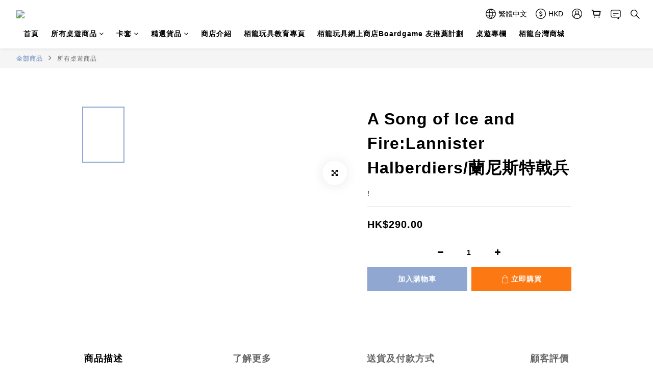

--- FILE ---
content_type: text/html; charset=utf-8
request_url: https://www.broadwaygamesonline.com/products/a-song-of-ice-and-fire-lannister-halberdiers
body_size: 74546
content:
<!DOCTYPE html>
<html lang="zh-hant"><head>  <!-- prefetch dns -->
<meta http-equiv="x-dns-prefetch-control" content="on">
<link rel="dns-prefetch" href="https://cdn.shoplineapp.com">
<link rel="preconnect" href="https://cdn.shoplineapp.com" crossorigin>
<link rel="dns-prefetch" href="https://shoplineimg.com">
<link rel="preconnect" href="https://shoplineimg.com">
<link rel="dns-prefetch" href="https://shoplineimg.com">
<link rel="preconnect" href="https://shoplineimg.com" title="image-service-origin">

  <link rel="preload" href="https://cdn.shoplineapp.com/s/javascripts/currencies.js" as="script">




      <link rel="preload" as="image" href="https://shoplineimg.com/5f0c1cae83bd33004d7d5783/5f3617ad5c71630042c75603/800x.webp?source_format=jpg" media="(max-height: 950px)">

<!-- Wrap what we need here -->


<!-- SEO -->
  
    <title ng-non-bindable>A Song of Ice and Fire: Lannister Halberdiers</title>

  <meta name="description" content="#N/A">




<!-- Meta -->
  

    <meta property="og:title" content="A Song of Ice and Fire: Lannister Halberdiers">

  <meta property="og:type" content="product"/>

    <meta property="og:url" content="https://www.broadwaygamesonline.com/products/a-song-of-ice-and-fire-lannister-halberdiers">
    <link rel="canonical" href="https://www.broadwaygamesonline.com/products/a-song-of-ice-and-fire-lannister-halberdiers">

  <meta property="og:description" content="#N/A">

    <meta property="og:image" content="https://img.shoplineapp.com/media/image_clips/5f3617ad5c71630042c75603/original.jpg?1597380524">
    <meta name="thumbnail" content="https://img.shoplineapp.com/media/image_clips/5f3617ad5c71630042c75603/original.jpg?1597380524">

    <meta property="fb:app_id" content="909003353350859">



<!-- locale meta -->


  <meta name="viewport" content="width=device-width, initial-scale=1.0, viewport-fit=cover">
<meta name="mobile-web-app-capable" content="yes">
<meta name="format-detection" content="telephone=no" />
<meta name="google" value="notranslate">

<!-- Shop icon -->
  <link rel="shortcut icon" type="image/png" href="https://img.shoplineapp.com/media/image_clips/63be7eddf9b02b001aa86b2c/original.png?1673428701">




<!--- Site Ownership Data -->
    <meta name="google-site-verification" content="g7rHaE9rRZ1ThT2HvPIvu306IE7V8lvqE7nM16E1lBU">
<!--- Site Ownership Data End-->

<!-- Styles -->


        <link rel="stylesheet" media="all" href="https://cdn.shoplineapp.com/assets/common-898e3d282d673c037e3500beff4d8e9de2ee50e01c27252b33520348e0b17da0.css" onload="" />

        <link rel="stylesheet" media="all" href="https://cdn.shoplineapp.com/assets/theme_varm-f76bd1a5c6e15b42a75ef228fe9b3f26cca1890370656486eebbf7ac82cf2c04.css" onload="" />


    






  <link rel="stylesheet" media="all" href="https://cdn.shoplineapp.com/packs/css/intl_tel_input-0d9daf73.chunk.css" />








<script type="text/javascript">
  window.mainConfig = JSON.parse('{\"sessionId\":\"\",\"merchantId\":\"5f0c1cae83bd33004d7d5783\",\"appCoreHost\":\"shoplineapp.com\",\"assetHost\":\"https://cdn.shoplineapp.com/packs/\",\"apiBaseUrl\":\"http://shoplineapp.com\",\"eventTrackApi\":\"https://events.shoplytics.com/api\",\"frontCommonsApi\":\"https://front-commons.shoplineapp.com/api\",\"appendToUrl\":\"\",\"env\":\"production\",\"merchantData\":{\"_id\":\"5f0c1cae83bd33004d7d5783\",\"addon_limit_enabled\":false,\"base_country_code\":\"HK\",\"base_currency\":{\"id\":\"hkd\",\"iso_code\":\"HKD\",\"alternate_symbol\":\"HK$\",\"name\":\"Hong Kong Dollar\",\"symbol_first\":true,\"subunit_to_unit\":100},\"base_currency_code\":\"HKD\",\"beta_feature_keys\":[],\"brand_home_url\":\"https://www.broadwaygamesonline.com\",\"checkout_setting\":{\"enable_membership_autocheck\":false,\"enable_subscription_autocheck\":false,\"enforce_user_login_on_checkout\":true,\"enabled_abandoned_cart_notification\":true,\"rounding_setting\":{\"enabled\":false,\"rounding_mode\":\"round_half_even\",\"smallest_denomination\":10}},\"current_plan_key\":\"basket\",\"current_theme_key\":\"varm\",\"delivery_option_count\":7,\"enabled_stock_reminder\":true,\"handle\":\"broadwaygamesonline\",\"identifier\":\"\",\"instagram_access_token\":\"IGQVJYYUdzZA0NqSHBkV2szalNXcGRxVmlOOWdpb0ZAVa3k0UDdWbGdyT0VhRF9XeFF5aXllWWdraUV2cnB3ZAFhZAUlo2TGJQNGd4VjhvQzI4Wm1zRFh3LW03QWVoZAGdraDJwemJ3NEtn\",\"instagram_id\":\"17841405795359277\",\"invoice_activation\":\"inactive\",\"is_image_service_enabled\":true,\"mobile_logo_media_url\":\"https://img.shoplineapp.com/media/image_clips/63be7edaa3bc1c00178a20cc/original.png?1673428698\",\"name\":\"栢龍玩具網上商店\",\"order_setting\":{\"invoice_activation\":\"inactive\",\"short_message_activation\":\"inactive\",\"stock_reminder_activation\":\"true\",\"default_out_of_stock_reminder\":true,\"auto_cancel_expired_orders\":true,\"auto_revert_credit\":true,\"enabled_order_auth_expiry\":false,\"enforce_user_login_on_checkout\":true,\"enabled_abandoned_cart_notification\":true,\"enable_order_split_einvoice_reissue\":false,\"no_duplicate_uniform_invoice\":false,\"checkout_without_email\":false,\"hourly_auto_invoice\":false,\"enabled_location_id\":false,\"enabled_sf_hidden_product_name\":false,\"customer_return_order\":{\"enabled\":false,\"available_return_days\":\"7\"},\"customer_cancel_order\":{\"enabled\":false,\"auto_revert_credit\":false},\"custom_fields\":[{\"type\":\"textarea\",\"label\":\"系統默認: 贈品會自動加入購物籃。\\n贈品有機會影響運費。如希望剔除贈品，請在訂單備註中提出。\\n所有贈品，送完即止\",\"display_type\":\"text_field\",\"name_translations\":{\"en\":\"System Message:\\nGiveaway will be automatically placed in your cart. It may affect the delivery charge. If you do not want us to send you the giveaway, please leave a message in the message box.\\n\\nFull order discount is not applicable to Hotel Tycoons and Lucky Bags\",\"zh-hant\":\"系統默認: 贈品會自動加入購物籃。\\n贈品有機會影響運費。如希望剔除贈品，請在訂單備註中提出。\\n所有贈品，送完即止\"},\"hint_translations\":{\"en\":\"\",\"zh-hant\":\"\",\"zh-hk\":\"\",\"zh-cn\":\"\",\"zh-tw\":\"\",\"vi\":\"\",\"ms\":\"\",\"ja\":\"\",\"th\":\"\",\"id\":\"\",\"de\":\"\",\"fr\":\"\"}}],\"invoice\":{\"tax_id\":\"\"},\"facebook_messenging\":{\"status\":\"deactivated\"},\"status_update_sms\":{\"status\":\"deactivated\"},\"private_info_handle\":{\"enabled\":false,\"custom_fields_enabled\":false}},\"payment_method_count\":6,\"product_setting\":{\"enabled_show_member_price\":true,\"enabled_product_review\":true,\"variation_display\":\"dropdown\",\"price_range_enabled\":true},\"promotion_setting\":{\"show_coupon\":true,\"multi_order_discount_strategy\":\"order_or_tier_promotion\",\"order_promotions_ignore_exclude_product\":true},\"rollout_keys\":[\"2FA_google_authenticator\",\"3_layer_category\",\"3_layer_navigation\",\"3_layer_variation\",\"711_CB_13countries\",\"711_CB_pickup_TH\",\"711_c2b_report_v2\",\"711_cross_delivery\",\"MC_manual_order\",\"MO_Apply_Coupon_Code\",\"StaffCanBeDeleted_V1\",\"UTM_export\",\"UTM_register\",\"abandoned_cart_notification\",\"add_system_fontstyle\",\"add_to_cart_revamp\",\"addon_products_limit_10\",\"addon_products_limit_unlimited\",\"addon_quantity\",\"address_format_batch2\",\"address_format_jp\",\"address_format_my\",\"address_format_us\",\"address_format_vn\",\"admin_app_extension\",\"admin_custom_domain\",\"admin_image_service\",\"admin_manual_order\",\"admin_realtime\",\"admin_vietnam_dong\",\"adminapp_order_form\",\"adminapp_wa_contacts_list\",\"ads_system_new_tab\",\"adyen_my_sc\",\"affiliate_by_product\",\"affiliate_dashboard\",\"affiliate_kol_report\",\"affiliate_kol_report_appstore\",\"alipay_hk_sc\",\"amazon_product_review\",\"android_pos_agent_clockin_n_out\",\"android_pos_purchase_order_partial_in_storage\",\"android_pos_save_send_receipt\",\"android_pos_v2_force_upgrade_version_1-50-0_date_2025-08-30\",\"app_categories_filtering\",\"app_multiplan\",\"app_subscription_prorated_billing\",\"apply_multi_order_discount\",\"apps_store\",\"apps_store_blog\",\"apps_store_fb_comment\",\"apps_store_wishlist\",\"appstore_free_trial\",\"archive_order_data\",\"archive_order_ui\",\"assign_products_to_category\",\"auth_flow_revamp\",\"auto_credit\",\"auto_credit_notify\",\"auto_credit_percentage\",\"auto_credit_recurring\",\"auto_reply_comment\",\"auto_save_sf_plus_address\",\"auto_suspend_admin\",\"availability_buy_online_pickup_instore\",\"availability_preview_buy_online_pickup_instore\",\"basket_comparising_link_CNY\",\"basket_comparising_link_HKD\",\"basket_comparising_link_TWD\",\"basket_invoice_field\",\"basket_pricing_page_cny\",\"basket_pricing_page_hkd\",\"basket_pricing_page_myr\",\"basket_pricing_page_sgd\",\"basket_pricing_page_thb\",\"basket_pricing_page_twd\",\"basket_pricing_page_usd\",\"basket_pricing_page_vnd\",\"basket_subscription_coupon\",\"basket_subscription_email\",\"bianco_setting\",\"bidding_select_product\",\"bing_ads\",\"birthday_format_v2\",\"block_gtm_for_lighthouse\",\"blog\",\"blog_app\",\"blog_revamp_admin\",\"blog_revamp_admin_category\",\"blog_revamp_doublewrite\",\"blog_revamp_related_products\",\"blog_revamp_shop_category\",\"blog_revamp_singleread\",\"breadcrumb\",\"broadcast_advanced_filters\",\"broadcast_analytics\",\"broadcast_clone\",\"broadcast_email_html\",\"broadcast_facebook_template\",\"broadcast_line_template\",\"broadcast_unsubscribe_email\",\"bulk_action_customer\",\"bulk_action_product\",\"bulk_assign_point\",\"bulk_import_multi_lang\",\"bulk_payment_delivery_setting\",\"bulk_printing_labels_711C2C\",\"bulk_update_dynamic_fields\",\"bulk_update_job\",\"bulk_update_new_fields\",\"bulk_update_tag\",\"bulk_update_tag_enhancement\",\"bundle_add_type\",\"bundle_group\",\"bundle_page\",\"bundle_pricing\",\"bundle_promotion_apply_enhancement\",\"bundle_stackable\",\"buy_at_amazon\",\"buy_button\",\"buy_now_button\",\"buyandget_promotion\",\"callback_service\",\"cancel_order_by_customer\",\"cancel_order_by_customer_v2\",\"cart_addon\",\"cart_addon_condition\",\"cart_addon_limit\",\"cart_use_product_service\",\"cart_uuid\",\"category_banner_multiple\",\"category_limit_unlimited\",\"category_sorting\",\"channel_amazon\",\"channel_fb\",\"channel_integration\",\"channel_line\",\"charge_shipping_fee_by_product_qty\",\"chat_widget\",\"chat_widget_livechat\",\"checkout_membercheckbox_toggle\",\"checkout_setting\",\"cn_pricing_page_2019\",\"combine_orders_app\",\"component_h1_tag\",\"connect_new_facebookpage\",\"consolidated_billing\",\"cookie_consent\",\"country_code\",\"coupon_center_back_to_cart\",\"coupon_notification\",\"coupon_v2\",\"create_staff_revamp\",\"credit_campaign\",\"credit_condition_5_tier_ec\",\"credit_point_report\",\"credit_point_triggerpoint\",\"crm_email_custom\",\"crm_notify_preview\",\"crm_sms_custom\",\"crm_sms_notify\",\"cross_shop_tracker\",\"custom_css\",\"custom_home_delivery_tw\",\"custom_notify\",\"custom_order_export\",\"customer_advanced_filter\",\"customer_coupon\",\"customer_custom_field_limit_5\",\"customer_data_secure\",\"customer_edit\",\"customer_export_v2\",\"customer_group\",\"customer_group_analysis\",\"customer_group_filter_p2\",\"customer_group_filter_p3\",\"customer_group_regenerate\",\"customer_group_sendcoupon\",\"customer_import_50000_failure_report\",\"customer_import_v2\",\"customer_import_v3\",\"customer_list\",\"customer_new_report\",\"customer_referral\",\"customer_referral_notify\",\"customer_search_match\",\"customer_tag\",\"dashboard_v2\",\"dashboard_v2_revamp\",\"date_picker_v2\",\"deep_link_support_linepay\",\"deep_link_support_payme\",\"deep_search\",\"default_theme_ultrachic\",\"delivery_time\",\"delivery_time_with_quantity\",\"design_submenu\",\"dev_center_app_store\",\"disable_footer_brand\",\"disable_old_upgrade_reminder\",\"domain_applicable\",\"doris_bien_setting\",\"dusk_setting\",\"dynamic_shipping_rate_refactor\",\"ec_order_unlimit\",\"ecpay_expirydate\",\"ecpay_payment_gateway\",\"einvoice_bulk_update\",\"einvoice_edit\",\"einvoice_newlogic\",\"email_credit_expire_notify\",\"email_custom\",\"email_member_forget_password_notify\",\"email_member_register_notify\",\"email_order_notify\",\"email_verification\",\"enable_body_script\",\"enable_calculate_api_promotion_apply\",\"enable_calculate_api_promotion_filter\",\"enable_cart_api\",\"enable_cart_service\",\"enable_corejs_splitting\",\"enable_lazysizes_image_tag\",\"enable_new_css_bundle\",\"enable_order_status_callback_revamp_for_promotion\",\"enable_order_status_callback_revamp_for_storefront\",\"enable_promotion_usage_record\",\"enable_shopjs_splitting\",\"enhanced_catalog_feed\",\"exclude_product\",\"exclude_product_v2\",\"execute_shipment_permission\",\"export_inventory_report_v2\",\"express_cart\",\"express_checkout_pages\",\"extend_reminder\",\"facebook_ads\",\"facebook_dia\",\"facebook_line_promotion_notify\",\"facebook_login\",\"facebook_messenger_subscription\",\"facebook_notify\",\"facebook_pixel_manager\",\"fb_comment_app\",\"fb_entrance_optimization\",\"fb_feed_unlimit\",\"fb_group\",\"fb_multi_category_feed\",\"fb_pixel_matching\",\"fb_pixel_v2\",\"fb_post_management\",\"fb_product_set\",\"fb_ssapi\",\"fb_sub_button\",\"fbe_oe\",\"fbe_shop\",\"fbe_v2\",\"fbe_v2_edit\",\"fbig_shop_disabled\",\"feature_alttag_phase1\",\"feature_alttag_phase2\",\"flash_price_campaign\",\"fm_order_receipt\",\"fmt_c2c_newlabel\",\"fmt_revision\",\"footer_builder\",\"footer_builder_new\",\"form_builder\",\"form_builder_access\",\"form_builder_user_management\",\"form_builder_v2_elements\",\"form_builder_v2_receiver\",\"form_builder_v2_report\",\"fps_rolling_key\",\"get_coupon\",\"get_promotions_by_cart\",\"gift_promotion_condition\",\"gifts_limit_10\",\"gifts_limit_unlimited\",\"gmv_revamp\",\"godaddy\",\"google_ads_api\",\"google_ads_manager\",\"google_analytics_4\",\"google_analytics_manager\",\"google_content_api\",\"google_dynamic_remarketing_tag\",\"google_enhanced_conversions\",\"google_preorder_feed\",\"google_product_category_3rdlayer\",\"google_recaptcha\",\"google_remarketing_manager\",\"google_signup_login\",\"google_tag_manager\",\"gp_tw_sc\",\"group_url_bind_post_live\",\"h2_tag_phase1\",\"hct_logistics_bills_report\",\"hidden_product\",\"hidden_product_p2\",\"hide_credit_point_record_balance\",\"hk_pricing_page_2019\",\"hkd_pricing_page_disabled_2020\",\"ig_browser_notify\",\"ig_live\",\"ig_login_entrance\",\"ig_new_api\",\"image_gallery\",\"image_gallery_p2\",\"image_host_by_region\",\"image_limit_100000\",\"image_limit_30000\",\"image_widget_mobile\",\"increase_variation_limit\",\"instagram_create_post\",\"instagram_post_sales\",\"instant_order_form\",\"integrated_label_711\",\"integrated_sfexpress\",\"integration_one\",\"inventory_change_reason\",\"inventory_search_v2\",\"job_api_products_export\",\"job_api_user_export\",\"job_product_import\",\"jquery_v3\",\"kingsman_v2_setting\",\"line_ads_tag\",\"line_broadcast\",\"line_login\",\"line_login_mobile\",\"line_shopping_new_fields\",\"live_after_keyword\",\"live_announce_bids\",\"live_announce_buyer\",\"live_bidding\",\"live_bulk_checkoutlink\",\"live_bulk_edit\",\"live_checkout_notification\",\"live_checkout_notification_all\",\"live_checkout_notification_message\",\"live_comment_discount\",\"live_comment_robot\",\"live_create_product_v2\",\"live_crosspost\",\"live_dashboard_product\",\"live_event_discount\",\"live_exclusive_price\",\"live_fb_group\",\"live_fhd_video\",\"live_general_settings\",\"live_group_event\",\"live_host_panel\",\"live_ig_messenger_broadcast\",\"live_ig_product_recommend\",\"live_im_switch\",\"live_keyword_switch\",\"live_line_broadcast\",\"live_line_multidisplay\",\"live_luckydraw_enhancement\",\"live_messenger_broadcast\",\"live_order_block\",\"live_print_advanced\",\"live_product_recommend\",\"live_shopline_keyword\",\"live_stream_settings\",\"locale_revamp\",\"logistic_bill_v2_711_b2c\",\"logistic_bill_v2_711_c2c\",\"logo_favicon\",\"luckydraw_products\",\"luckydraw_qualification\",\"manual_activation\",\"manual_order\",\"manual_order_7-11\",\"manual_order_ec_to_sc\",\"manually_bind_post\",\"marketing_affiliate\",\"marketing_affiliate_p2\",\"mc-history-instant\",\"mc_711crossborder\",\"mc_ad_tag\",\"mc_assign_message\",\"mc_auto_bind_member\",\"mc_autoreply_question\",\"mc_broadcast\",\"mc_bulk_read\",\"mc_chatbot_template\",\"mc_delete_message\",\"mc_edit_cart\",\"mc_history_instant\",\"mc_history_post\",\"mc_im\",\"mc_inbox_autoreply\",\"mc_instant_notifications\",\"mc_invoicetitle_optional\",\"mc_keyword_autotagging\",\"mc_line_broadcast\",\"mc_line_cart\",\"mc_logistics_hct\",\"mc_logistics_tcat\",\"mc_manage_blacklist\",\"mc_mark_todo\",\"mc_new_menu\",\"mc_phone_tag\",\"mc_reminder_unpaid\",\"mc_reply_pic\",\"mc_setting_message\",\"mc_setting_orderform\",\"mc_shop_message_refactor\",\"mc_sort_waitingtime\",\"mc_sort_waitingtime_new\",\"mc_tw_invoice\",\"media_gcp_upload\",\"member_center_profile_revamp\",\"member_import_notify\",\"member_info_reward\",\"member_info_reward_subscription\",\"member_password_setup_notify\",\"member_points\",\"member_points_notify\",\"member_price\",\"membership_tier_double_write\",\"membership_tier_notify\",\"membership_tiers\",\"memebr_center_point_credit_revamp\",\"menu_limit_100\",\"menu_limit_unlimited\",\"merchant_bills_banktransfer\",\"merchant_bills_slp\",\"message_center_v3\",\"message_revamp\",\"mo_remove_discount\",\"mobile_and_email_signup\",\"mobile_signup_p2\",\"modularize_address_format\",\"molpay_credit_card\",\"multi_lang\",\"multicurrency\",\"my_pricing_page_2019\",\"myapp_reauth_alert\",\"myr_pricing_page_disabled_2020\",\"new_app_subscription\",\"new_layout_for_mobile_and_pc\",\"new_onboarding_flow\",\"new_return_management\",\"new_settings_apply_all_promotion\",\"new_signup_flow\",\"new_sinopac_3d\",\"notification_custom_sending_time\",\"npb_theme_philia\",\"npb_widget_font_size_color\",\"ob_revamp\",\"ob_sgstripe\",\"ob_twecpay\",\"oceanpay\",\"old_fbe_removal\",\"onboarding_basketplan\",\"onboarding_handle\",\"one_new_filter\",\"one_page_store\",\"one_page_store_1000\",\"one_page_store_checkout\",\"one_page_store_clone\",\"one_page_store_product_set\",\"oneship_installable\",\"online_credit_redemption_toggle\",\"online_store_design\",\"online_store_design_setup_guide_basketplan\",\"order_add_to_cart\",\"order_archive_calculation_revamp_crm_amount\",\"order_archive_calculation_revamp_crm_member\",\"order_archive_product_testing\",\"order_archive_testing\",\"order_archive_testing_crm\",\"order_archive_testing_order_details\",\"order_archive_testing_return_order\",\"order_confirmation_slip_upload\",\"order_custom_field_limit_5\",\"order_custom_notify\",\"order_discount_stackable\",\"order_export_366day\",\"order_export_v2\",\"order_filter_shipped_date\",\"order_message_broadcast\",\"order_new_source\",\"order_promotion_split\",\"order_search_custom_field\",\"order_search_sku\",\"order_select_across_pages\",\"order_sms_notify\",\"order_split\",\"order_status_non_automation\",\"order_status_tag_color\",\"order_tag\",\"orderemail_new_logic\",\"other_custom_notify\",\"out_of_stock_order\",\"page_builder_revamp\",\"page_builder_revamp_theme_setting\",\"page_builder_revamp_theme_setting_initialized\",\"page_builder_section_cache_enabled\",\"page_builder_widget_accordion\",\"page_builder_widget_blog\",\"page_builder_widget_category\",\"page_builder_widget_collage\",\"page_builder_widget_countdown\",\"page_builder_widget_custom_liquid\",\"page_builder_widget_instagram\",\"page_builder_widget_product_text\",\"page_builder_widget_subscription\",\"page_builder_widget_video\",\"page_limit_unlimited\",\"page_view_cache\",\"pakpobox\",\"partial_free_shipping\",\"payme\",\"payment_condition\",\"payment_fee_config\",\"payment_image\",\"payment_octopus\",\"payment_slip_notify\",\"paypal_upgrade\",\"pdp_image_lightbox\",\"pdp_image_lightbox_icon\",\"pending_subscription\",\"philia_setting\",\"pickup_remember_store\",\"plp_label_wording\",\"plp_product_seourl\",\"plp_variation_selector\",\"point_campaign\",\"point_redeem_to_cash\",\"pos_only_product_settings\",\"pos_retail_store_price\",\"pos_setup_guide_basketplan\",\"post_cancel_connect\",\"post_commerce_stack_comment\",\"post_fanpage_luckydraw\",\"post_fb_group\",\"post_general_setting\",\"post_lock_pd\",\"post_sales_dashboard\",\"postsale_auto_reply\",\"postsale_create_post\",\"postsale_ig_auto_reply\",\"postsales_connect_multiple_posts\",\"preset_publish\",\"product_available_time\",\"product_cost_permission\",\"product_feed_info\",\"product_feed_manager_availability\",\"product_feed_revamp\",\"product_index_v2\",\"product_info\",\"product_limit_1000\",\"product_limit_unlimited\",\"product_log_v2\",\"product_page_limit_10\",\"product_quantity_update\",\"product_recommendation_abtesting\",\"product_revamp_doublewrite\",\"product_revamp_singleread\",\"product_review_import\",\"product_review_import_installable\",\"product_review_plp\",\"product_review_reward\",\"product_search\",\"product_set_revamp\",\"product_set_v2_enhancement\",\"product_stock\",\"product_summary\",\"promotion_blacklist\",\"promotion_filter_by_date\",\"promotion_first_purchase\",\"promotion_hour\",\"promotion_limit_100\",\"promotion_limit_unlimited\",\"promotion_minitem\",\"promotion_page\",\"promotion_page_reminder\",\"promotion_page_seo_button\",\"promotion_record_archive_test\",\"promotion_reminder\",\"purchase_limit_campaign\",\"quick_answer\",\"recaptcha_reset_pw\",\"redirect_301_settings\",\"rejected_bill_reminder\",\"remove_fblike_sc\",\"repay_cookie\",\"replace_janus_interface\",\"replace_lms_old_oa_interface\",\"reports\",\"revert_credit\",\"revert_credit_p2\",\"revert_credit_status\",\"sales_dashboard\",\"sangria_setting\",\"sc_advanced_keyword\",\"sc_alipay_standard\",\"sc_atm\",\"sc_auto_bind_member\",\"sc_autodetect_address\",\"sc_autodetect_paymentslip\",\"sc_autoreply_icebreaker\",\"sc_clearcart\",\"sc_clearcart_all\",\"sc_comment_label\",\"sc_comment_list\",\"sc_conversations_statistics_sunset\",\"sc_download_adminapp\",\"sc_group_pm_commentid\",\"sc_group_webhook\",\"sc_intercom\",\"sc_list_search\",\"sc_mo_711emap\",\"sc_outstock_msg\",\"sc_overall_statistics_api_v3\",\"sc_pickup\",\"sc_product_set\",\"sc_product_variation\",\"sc_slp_subscription_promotion\",\"sc_standard\",\"sc_store_pickup\",\"sc_wa_message_report\",\"scheduled_home_page\",\"search_function_image_gallery\",\"security_center\",\"select_all_customer\",\"select_all_inventory\",\"send_coupon_notification\",\"session_expiration_period\",\"setup_guide_basketplan\",\"sfexpress_centre\",\"sfexpress_eflocker\",\"sfexpress_service\",\"sfexpress_store\",\"sg_onboarding_currency\",\"share_cart_link\",\"shop_builder_plp\",\"shop_category_filter\",\"shop_category_filter_bulk_action\",\"shop_product_search_rate_limit\",\"shop_related_recaptcha\",\"shop_template_advanced_setting\",\"shopline_captcha\",\"shopline_email_captcha\",\"shopline_product_reviews\",\"shoplytics_benchmark\",\"shoplytics_broadcast_api_v3\",\"shoplytics_channel_store_permission\",\"shoplytics_credit_analysis\",\"shoplytics_customer_refactor_api_v3\",\"shoplytics_date_picker_v2\",\"shoplytics_event_realtime_refactor_api_v3\",\"shoplytics_events_api_v3\",\"shoplytics_export_flex\",\"shoplytics_homepage_v2\",\"shoplytics_invoices_api_v3\",\"shoplytics_lite\",\"shoplytics_membership_tier_growth\",\"shoplytics_orders_api_v3\",\"shoplytics_ordersales_v3\",\"shoplytics_payments_api_v3\",\"shoplytics_pro\",\"shoplytics_product_revamp_api_v3\",\"shoplytics_promotions_api_v3\",\"shoplytics_psa_multi_stores_export\",\"shoplytics_psa_sub_categories\",\"shoplytics_rfim_enhancement_v3\",\"shoplytics_session_metrics\",\"shoplytics_staff_api_v3\",\"shoplytics_to_hd\",\"shopping_session_enabled\",\"signin_register_revamp\",\"skya_setting\",\"sl_logistics_bulk_action\",\"sl_logistics_fmt_freeze\",\"sl_logistics_modularize\",\"sl_payment_alipay\",\"sl_payment_cc\",\"sl_payment_standard_v2\",\"sl_payment_type_check\",\"sl_payments_apple_pay\",\"sl_payments_cc_promo\",\"sl_payments_my_cc\",\"sl_payments_my_fpx\",\"sl_payments_sg_cc\",\"sl_pos_admin_cancel_order\",\"sl_pos_admin_delete_order\",\"sl_pos_admin_inventory_transfer\",\"sl_pos_admin_order_archive_testing\",\"sl_pos_admin_purchase_order\",\"sl_pos_admin_register_shift\",\"sl_pos_admin_staff\",\"sl_pos_agent_by_channel\",\"sl_pos_agent_clockin_n_out\",\"sl_pos_agent_performance\",\"sl_pos_android_A4_printer\",\"sl_pos_android_check_cart_items_with_local_db\",\"sl_pos_android_order_reduction\",\"sl_pos_android_receipt_enhancement\",\"sl_pos_app_order_archive_testing\",\"sl_pos_app_transaction_filter_enhance\",\"sl_pos_apps_store\",\"sl_pos_bugfender_log_reduction\",\"sl_pos_bulk_import_purchase_order\",\"sl_pos_bulk_import_update_enhancement\",\"sl_pos_check_duplicate_create_order\",\"sl_pos_claim_coupon\",\"sl_pos_convert_order_to_cart_by_snapshot\",\"sl_pos_customerID_duplicate_check\",\"sl_pos_customer_info_enhancement\",\"sl_pos_customized_price\",\"sl_pos_disable_touchid_unlock\",\"sl_pos_discount\",\"sl_pos_einvoice_refactor\",\"sl_pos_feature_permission\",\"sl_pos_force_upgrade_1-109-0\",\"sl_pos_force_upgrade_1-110-1\",\"sl_pos_free_gifts_promotion\",\"sl_pos_from_Swift_to_OC\",\"sl_pos_iOS_A4_printer\",\"sl_pos_iOS_app_transaction_filter_enhance\",\"sl_pos_iOS_cashier_revamp_cart\",\"sl_pos_iOS_cashier_revamp_product_list\",\"sl_pos_iPadOS_version_upgrade_remind_16_0_0\",\"sl_pos_initiate_couchbase\",\"sl_pos_inventory_count\",\"sl_pos_inventory_count_difference_reason\",\"sl_pos_inventory_count_for_selected_products\",\"sl_pos_inventory_feature_module\",\"sl_pos_inventory_transfer_insert_enhancement\",\"sl_pos_inventory_transfer_request\",\"sl_pos_invoice_product_name_filter\",\"sl_pos_invoice_swiftUI_revamp\",\"sl_pos_invoice_toast_show\",\"sl_pos_ios_receipt_info_enhancement\",\"sl_pos_ios_small_label_enhancement\",\"sl_pos_ios_version_upgrade_remind\",\"sl_pos_itc\",\"sl_pos_logo_terms_and_condition\",\"sl_pos_new_report_customer_analysis\",\"sl_pos_new_report_daily_payment_methods\",\"sl_pos_new_report_overview\",\"sl_pos_new_report_product_preorder\",\"sl_pos_new_report_transaction_detail\",\"sl_pos_no_minimum_age\",\"sl_pos_order_refactor_admin\",\"sl_pos_order_upload_using_pos_service\",\"sl_pos_partial_return\",\"sl_pos_password_setting_refactor\",\"sl_pos_payment\",\"sl_pos_payment_method_picture\",\"sl_pos_payment_method_prioritized_and_hidden\",\"sl_pos_payoff_preorder\",\"sl_pos_product_add_to_cart_refactor\",\"sl_pos_product_variation_ui\",\"sl_pos_promotion\",\"sl_pos_purchase_order_onlinestore\",\"sl_pos_purchase_order_partial_in_storage\",\"sl_pos_receipt_information\",\"sl_pos_receipt_preorder_return_enhancement\",\"sl_pos_receipt_swiftUI_revamp\",\"sl_pos_register_shift\",\"sl_pos_report_shoplytics_psi\",\"sl_pos_revert_credit\",\"sl_pos_save_send_receipt\",\"sl_pos_show_coupon\",\"sl_pos_stock_refactor\",\"sl_pos_supplier_refactor\",\"sl_pos_toast_revamp\",\"sl_pos_transaction_conflict\",\"sl_pos_transaction_view_admin\",\"sl_pos_transfer_onlinestore\",\"sl_pos_user_permission\",\"sl_pos_variation_setting_refactor\",\"sl_purchase_order_search_create_enhancement\",\"slp_bank_promotion\",\"slp_product_subscription\",\"slp_remember_credit_card\",\"slp_swap\",\"smart_omo_appstore\",\"smart_product_recommendation\",\"smart_product_recommendation_regular\",\"smart_recommended_related_products\",\"sms_custom\",\"sms_with_shop_name\",\"social_channel_revamp\",\"social_channel_user\",\"social_name_in_order\",\"split_order_applied_creditpoint\",\"sso_lang_th\",\"sso_lang_vi\",\"staff_elasticsearch\",\"staff_limit_5\",\"staff_service_migration\",\"static_resource_host_by_region\",\"stop_slp_approvedemail\",\"store_pick_up\",\"storefront_app_extension\",\"storefront_return\",\"stripe_3d_secure\",\"stripe_3ds_cny\",\"stripe_3ds_hkd\",\"stripe_3ds_myr\",\"stripe_3ds_sgd\",\"stripe_3ds_thb\",\"stripe_3ds_usd\",\"stripe_3ds_vnd\",\"stripe_google_pay\",\"stripe_payment_intents\",\"stripe_radar\",\"stripe_subscription_my_account\",\"structured_data\",\"sub_sgstripe\",\"subscription_config_edit\",\"subscription_config_edit_delivery_payment\",\"subscription_currency\",\"tappay_3D_secure\",\"tappay_sdk_v2_3_2\",\"tappay_sdk_v3\",\"tax_inclusive_setting\",\"taxes_settings\",\"tcat_711pickup_sl_logisitics\",\"tcat_logistics_bills_report\",\"tcat_newlabel\",\"th_pricing_page_2020\",\"thb_pricing_page_disabled_2020\",\"theme_bianco\",\"theme_doris_bien\",\"theme_kingsman_v2\",\"theme_level_3\",\"theme_sangria\",\"theme_ultrachic\",\"tier_birthday_credit\",\"tier_member_points\",\"tier_member_price\",\"tier_reward_app_availability\",\"tier_reward_app_installation\",\"tier_reward_app_p2\",\"tier_reward_credit\",\"tnc-checkbox\",\"toggle_mobile_category\",\"trial_limit_whitelist\",\"tw_app_shopback_cashback\",\"tw_fm_sms\",\"tw_pricing_page_2019\",\"tw_stripe_subscription\",\"twd_pricing_page_disabled_2020\",\"uc_integration\",\"uc_v2_endpoints\",\"ultra_setting\",\"unified_admin\",\"use_ngram_for_order_search\",\"user_center_social_channel\",\"user_credits\",\"variant_image_selector\",\"variant_saleprice_cost_weight\",\"variation_label_swatches\",\"varm_setting\",\"vn_pricing_page_2020\",\"vnd_pricing_page_disabled_2020\",\"whatsapp_extension\",\"whatsapp_order_form\",\"whatsapp_orderstatus_toggle\",\"yahoo_dot\",\"youtube_live_shopping\",\"zotabox\",\"zotabox_installable\"],\"shop_default_home_url\":\"https://broadwaygamesonline.shoplineapp.com\",\"shop_status\":\"open\",\"show_sold_out\":true,\"sl_payment_merchant_id\":\"1943423068613509120\",\"supported_languages\":[\"en\",\"zh-hant\"],\"tags\":[\"other\"],\"time_zone\":\"Asia/Hong_Kong\",\"updated_at\":\"2025-11-22T00:55:09.510Z\",\"user_setting\":{\"_id\":\"5f0c1caeb9b540003040e37c\",\"created_at\":\"2020-07-13T08:34:54.755Z\",\"data\":{\"general_fields\":[{\"type\":\"gender\",\"options\":{\"order\":{\"include\":\"false\",\"required\":\"false\"},\"signup\":{\"include\":\"false\",\"required\":\"false\"},\"profile\":{\"include\":\"false\",\"required\":\"false\"}}},{\"type\":\"birthday\",\"options\":{\"order\":{\"include\":\"false\",\"required\":\"false\"},\"signup\":{\"include\":\"true\",\"required\":\"false\"},\"profile\":{\"include\":\"false\",\"required\":\"false\"}}}],\"minimum_age_limit\":\"13\",\"custom_fields\":[{\"type\":\"text\",\"name_translations\":{\"zh-hant\":\"電話號碼\"},\"hint_translations\":{\"zh-hant\":\"一個電話號碼只可以開辦一個帳戶\"},\"options\":{\"order\":{\"include\":\"false\",\"required\":\"false\"},\"signup\":{\"include\":\"true\",\"required\":\"true\"},\"profile\":{\"include\":\"false\",\"required\":\"false\"}},\"field_id\":\"5f7d2d4521d043003ecf2113\"},{\"type\":\"text\",\"name_translations\":{\"zh-hant\":\"地址\"},\"options\":{\"order\":{\"include\":\"true\",\"required\":\"false\"},\"signup\":{\"include\":\"true\",\"required\":\"false\"},\"profile\":{\"include\":\"true\",\"required\":\"false\"}},\"field_id\":\"5f85f65c8f45a200391ad785\"},{\"type\":\"text\",\"name_translations\":{\"zh-hant\":\"機構名稱\"},\"hint_translations\":{\"zh-hant\":\"如您正在為店舖/學校/組織註冊帳戶，請註明店舖/學校/組織名稱。\"},\"options\":{\"order\":{\"include\":\"false\",\"required\":\"false\"},\"signup\":{\"include\":\"true\",\"required\":\"false\"},\"profile\":{\"include\":\"true\",\"required\":\"false\"}},\"field_id\":\"63880a5c7912c2001ce53b33\"}],\"facebook_login\":{\"status\":\"active\",\"app_id\":\"909003353350859\"},\"enable_facebook_comment\":{\"status\":\"active\"},\"facebook_comment\":\"\",\"line_login\":\"\",\"recaptcha_signup\":{\"status\":\"false\",\"site_key\":\"\"},\"email_verification\":{\"status\":\"false\"},\"login_with_verification\":{\"status\":\"false\"},\"upgrade_reminder\":\"\",\"signup_method\":\"email\",\"sms_verification\":{\"status\":\"false\"},\"member_info_reward\":{\"enabled\":false,\"coupons\":{\"enabled\":false}},\"enable_user_credit\":true,\"send_birthday_credit_period\":\"daily\"},\"item_type\":\"\",\"key\":\"users\",\"name\":null,\"owner_id\":\"5f0c1cae83bd33004d7d5783\",\"owner_type\":\"Merchant\",\"publish_status\":\"published\",\"status\":\"active\",\"updated_at\":\"2024-04-02T12:51:58.494Z\",\"value\":null}},\"localeData\":{\"loadedLanguage\":{\"name\":\"繁體中文\",\"code\":\"zh-hant\"},\"supportedLocales\":[{\"name\":\"繁體中文\",\"code\":\"zh-hant\"}]},\"currentUser\":null,\"themeSettings\":{\"mobile_categories_removed\":false,\"categories_collapsed\":true,\"mobile_categories_collapsed\":true,\"image_fill\":false,\"hide_language_selector\":false,\"is_multicurrency_enabled\":true,\"show_promotions_on_product\":false,\"enabled_quick_cart\":true,\"buy_now_background\":\"fb7813\",\"buy_now_button\":{\"enabled\":true,\"color\":\"fb7813\"},\"opens_in_new_tab\":true,\"category_page\":\"24\",\"hide_languages\":[\"en\"],\"enabled_sort_by_sold\":true,\"messages_enabled\":true,\"variation_image_selector_enabled\":true,\"variation_image_selector_variation\":1,\"plp_variation_selector\":{\"enabled\":true,\"show_variation\":1},\"hide_share_buttons\":true,\"goto_top\":true,\"enable_gdpr_cookies_banner\":false,\"updated_with_new_page_builder\":true},\"isMultiCurrencyEnabled\":true,\"features\":{\"plans\":{\"free\":{\"member_price\":false,\"cart_addon\":false,\"google_analytics_ecommerce\":false,\"membership\":false,\"shopline_logo\":true,\"user_credit\":{\"manaul\":false,\"auto\":false},\"variant_image_selector\":false},\"standard\":{\"member_price\":false,\"cart_addon\":false,\"google_analytics_ecommerce\":false,\"membership\":false,\"shopline_logo\":true,\"user_credit\":{\"manaul\":false,\"auto\":false},\"variant_image_selector\":false},\"starter\":{\"member_price\":false,\"cart_addon\":false,\"google_analytics_ecommerce\":false,\"membership\":false,\"shopline_logo\":true,\"user_credit\":{\"manaul\":false,\"auto\":false},\"variant_image_selector\":false},\"pro\":{\"member_price\":false,\"cart_addon\":false,\"google_analytics_ecommerce\":false,\"membership\":false,\"shopline_logo\":false,\"user_credit\":{\"manaul\":false,\"auto\":false},\"variant_image_selector\":false},\"business\":{\"member_price\":false,\"cart_addon\":false,\"google_analytics_ecommerce\":true,\"membership\":true,\"shopline_logo\":false,\"user_credit\":{\"manaul\":false,\"auto\":false},\"facebook_comments_plugin\":true,\"variant_image_selector\":false},\"basic\":{\"member_price\":false,\"cart_addon\":false,\"google_analytics_ecommerce\":false,\"membership\":false,\"shopline_logo\":false,\"user_credit\":{\"manaul\":false,\"auto\":false},\"variant_image_selector\":false},\"basic2018\":{\"member_price\":false,\"cart_addon\":false,\"google_analytics_ecommerce\":false,\"membership\":false,\"shopline_logo\":true,\"user_credit\":{\"manaul\":false,\"auto\":false},\"variant_image_selector\":false},\"sc\":{\"member_price\":false,\"cart_addon\":false,\"google_analytics_ecommerce\":true,\"membership\":false,\"shopline_logo\":true,\"user_credit\":{\"manaul\":false,\"auto\":false},\"facebook_comments_plugin\":true,\"facebook_chat_plugin\":true,\"variant_image_selector\":false},\"advanced\":{\"member_price\":false,\"cart_addon\":false,\"google_analytics_ecommerce\":true,\"membership\":false,\"shopline_logo\":false,\"user_credit\":{\"manaul\":false,\"auto\":false},\"facebook_comments_plugin\":true,\"facebook_chat_plugin\":true,\"variant_image_selector\":false},\"premium\":{\"member_price\":true,\"cart_addon\":true,\"google_analytics_ecommerce\":true,\"membership\":true,\"shopline_logo\":false,\"user_credit\":{\"manaul\":true,\"auto\":true},\"google_dynamic_remarketing\":true,\"facebook_comments_plugin\":true,\"facebook_chat_plugin\":true,\"wish_list\":true,\"facebook_messenger_subscription\":true,\"product_feed\":true,\"express_checkout\":true,\"variant_image_selector\":true},\"enterprise\":{\"member_price\":true,\"cart_addon\":true,\"google_analytics_ecommerce\":true,\"membership\":true,\"shopline_logo\":false,\"user_credit\":{\"manaul\":true,\"auto\":true},\"google_dynamic_remarketing\":true,\"facebook_comments_plugin\":true,\"facebook_chat_plugin\":true,\"wish_list\":true,\"facebook_messenger_subscription\":true,\"product_feed\":true,\"express_checkout\":true,\"variant_image_selector\":true},\"crossborder\":{\"member_price\":true,\"cart_addon\":true,\"google_analytics_ecommerce\":true,\"membership\":true,\"shopline_logo\":false,\"user_credit\":{\"manaul\":true,\"auto\":true},\"google_dynamic_remarketing\":true,\"facebook_comments_plugin\":true,\"facebook_chat_plugin\":true,\"wish_list\":true,\"facebook_messenger_subscription\":true,\"product_feed\":true,\"express_checkout\":true,\"variant_image_selector\":true},\"o2o\":{\"member_price\":true,\"cart_addon\":true,\"google_analytics_ecommerce\":true,\"membership\":true,\"shopline_logo\":false,\"user_credit\":{\"manaul\":true,\"auto\":true},\"google_dynamic_remarketing\":true,\"facebook_comments_plugin\":true,\"facebook_chat_plugin\":true,\"wish_list\":true,\"facebook_messenger_subscription\":true,\"product_feed\":true,\"express_checkout\":true,\"subscription_product\":true,\"variant_image_selector\":true}}},\"requestCountry\":\"US\",\"trackerEventData\":{\"Product ID\":\"5f33d51b07ec3175062fcf8a\"},\"isRecaptchaEnabled\":false,\"isRecaptchaEnterprise\":true,\"recaptchaEnterpriseSiteKey\":\"6LeMcv0hAAAAADjAJkgZLpvEiuc6migO0KyLEadr\",\"recaptchaEnterpriseCheckboxSiteKey\":\"6LfQVEEoAAAAAAzllcvUxDYhfywH7-aY52nsJ2cK\",\"recaptchaSiteKey\":\"6LeMcv0hAAAAADjAJkgZLpvEiuc6migO0KyLEadr\",\"currencyData\":{\"supportedCurrencies\":[{\"name\":\"$ HKD\",\"symbol\":\"$\",\"iso_code\":\"hkd\"},{\"name\":\"P MOP\",\"symbol\":\"P\",\"iso_code\":\"mop\"},{\"name\":\"¥ CNY\",\"symbol\":\"¥\",\"iso_code\":\"cny\"},{\"name\":\"$ TWD\",\"symbol\":\"$\",\"iso_code\":\"twd\"},{\"name\":\"$ USD\",\"symbol\":\"$\",\"iso_code\":\"usd\"},{\"name\":\"$ SGD\",\"symbol\":\"$\",\"iso_code\":\"sgd\"},{\"name\":\"€ EUR\",\"symbol\":\"€\",\"iso_code\":\"eur\"},{\"name\":\"$ AUD\",\"symbol\":\"$\",\"iso_code\":\"aud\"},{\"name\":\"£ GBP\",\"symbol\":\"£\",\"iso_code\":\"gbp\"},{\"name\":\"₱ PHP\",\"symbol\":\"₱\",\"iso_code\":\"php\"},{\"name\":\"RM MYR\",\"symbol\":\"RM\",\"iso_code\":\"myr\"},{\"name\":\"฿ THB\",\"symbol\":\"฿\",\"iso_code\":\"thb\"},{\"name\":\"د.إ AED\",\"symbol\":\"د.إ\",\"iso_code\":\"aed\"},{\"name\":\"¥ JPY\",\"symbol\":\"¥\",\"iso_code\":\"jpy\"},{\"name\":\"$ BND\",\"symbol\":\"$\",\"iso_code\":\"bnd\"},{\"name\":\"₩ KRW\",\"symbol\":\"₩\",\"iso_code\":\"krw\"},{\"name\":\"Rp IDR\",\"symbol\":\"Rp\",\"iso_code\":\"idr\"},{\"name\":\"₫ VND\",\"symbol\":\"₫\",\"iso_code\":\"vnd\"},{\"name\":\"$ CAD\",\"symbol\":\"$\",\"iso_code\":\"cad\"}],\"requestCountryCurrencyCode\":\"HKD\"},\"previousUrl\":\"\",\"checkoutLandingPath\":\"/cart\",\"webpSupported\":true,\"pageType\":\"products-show\",\"paypalCnClientId\":\"AYVtr8kMzEyRCw725vQM_-hheFyo1FuWeaup4KPSvU1gg44L-NG5e2PNcwGnMo2MLCzGRg4eVHJhuqBP\",\"efoxPayVersion\":\"1.0.60\",\"universalPaymentSDKUrl\":\"https://cdn.myshopline.com\",\"shoplinePaymentCashierSDKUrl\":\"https://cdn.myshopline.com/pay/paymentElement/1.7.1/index.js\",\"shoplinePaymentV2Env\":\"prod\",\"shoplinePaymentGatewayEnv\":\"prod\",\"currentPath\":\"/products/a-song-of-ice-and-fire-lannister-halberdiers\",\"isExceedCartLimitation\":null,\"familyMartEnv\":\"prod\",\"familyMartConfig\":{\"cvsname\":\"familymart.shoplineapp.com\"},\"familyMartFrozenConfig\":{\"cvsname\":\"familymartfreeze.shoplineapp.com\",\"cvslink\":\"https://familymartfreeze.shoplineapp.com/familymart_freeze_callback\",\"emap\":\"https://ecmfme.map.com.tw/ReceiveOrderInfo.aspx\"},\"pageIdentifier\":\"product_detail\",\"staticResourceHost\":\"https://static.shoplineapp.com/\",\"facebookAppId\":\"467428936681900\",\"facebookSdkVersion\":\"v2.7\",\"criteoAccountId\":null,\"criteoEmail\":null,\"shoplineCaptchaEnv\":\"prod\",\"shoplineCaptchaPublicKey\":\"MIGfMA0GCSqGSIb3DQEBAQUAA4GNADCBiQKBgQCUXpOVJR72RcVR8To9lTILfKJnfTp+f69D2azJDN5U9FqcZhdYfrBegVRKxuhkwdn1uu6Er9PWV4Tp8tRuHYnlU+U72NRpb0S3fmToXL3KMKw/4qu2B3EWtxeh/6GPh3leTvMteZpGRntMVmJCJdS8PY1CG0w6QzZZ5raGKXQc2QIDAQAB\",\"defaultBlockedSmsCountries\":\"PS,MG,KE,AO,KG,UG,AZ,ZW,TJ,NG,GT,DZ,BD,BY,AF,LK,MA,EH,MM,EG,LV,OM,LT,UA,RU,KZ,KH,LY,ML,MW,IR,EE\"}');
</script>

  <script
    src="https://browser.sentry-cdn.com/6.8.0/bundle.tracing.min.js"
    integrity="sha384-PEpz3oi70IBfja8491RPjqj38s8lBU9qHRh+tBurFb6XNetbdvlRXlshYnKzMB0U"
    crossorigin="anonymous"
    defer
  ></script>
  <script
    src="https://browser.sentry-cdn.com/6.8.0/captureconsole.min.js"
    integrity="sha384-FJ5n80A08NroQF9DJzikUUhiCaQT2rTIYeJyHytczDDbIiejfcCzBR5lQK4AnmVt"
    crossorigin="anonymous"
    defer
  ></script>

<script>
  function sriOnError (event) {
    if (window.Sentry) window.Sentry.captureException(event);

    var script = document.createElement('script');
    var srcDomain = new URL(this.src).origin;
    script.src = this.src.replace(srcDomain, '');
    if (this.defer) script.setAttribute("defer", "defer");
    document.getElementsByTagName('head')[0].insertBefore(script, null);
  }
</script>

<script>window.lazySizesConfig={},Object.assign(window.lazySizesConfig,{lazyClass:"sl-lazy",loadingClass:"sl-lazyloading",loadedClass:"sl-lazyloaded",preloadClass:"sl-lazypreload",errorClass:"sl-lazyerror",iframeLoadMode:"1",loadHidden:!1});</script>
<script>!function(e,t){var a=t(e,e.document,Date);e.lazySizes=a,"object"==typeof module&&module.exports&&(module.exports=a)}("undefined"!=typeof window?window:{},function(e,t,a){"use strict";var n,i;if(function(){var t,a={lazyClass:"lazyload",loadedClass:"lazyloaded",loadingClass:"lazyloading",preloadClass:"lazypreload",errorClass:"lazyerror",autosizesClass:"lazyautosizes",fastLoadedClass:"ls-is-cached",iframeLoadMode:0,srcAttr:"data-src",srcsetAttr:"data-srcset",sizesAttr:"data-sizes",minSize:40,customMedia:{},init:!0,expFactor:1.5,hFac:.8,loadMode:2,loadHidden:!0,ricTimeout:0,throttleDelay:125};for(t in i=e.lazySizesConfig||e.lazysizesConfig||{},a)t in i||(i[t]=a[t])}(),!t||!t.getElementsByClassName)return{init:function(){},cfg:i,noSupport:!0};var s,o,r,l,c,d,u,f,m,y,h,z,g,v,p,C,b,A,E,_,w,M,N,x,L,W,S,B,T,F,R,D,k,H,O,P,$,q,I,U,j,G,J,K,Q,V=t.documentElement,X=e.HTMLPictureElement,Y="addEventListener",Z="getAttribute",ee=e[Y].bind(e),te=e.setTimeout,ae=e.requestAnimationFrame||te,ne=e.requestIdleCallback,ie=/^picture$/i,se=["load","error","lazyincluded","_lazyloaded"],oe={},re=Array.prototype.forEach,le=function(e,t){return oe[t]||(oe[t]=new RegExp("(\\s|^)"+t+"(\\s|$)")),oe[t].test(e[Z]("class")||"")&&oe[t]},ce=function(e,t){le(e,t)||e.setAttribute("class",(e[Z]("class")||"").trim()+" "+t)},de=function(e,t){var a;(a=le(e,t))&&e.setAttribute("class",(e[Z]("class")||"").replace(a," "))},ue=function(e,t,a){var n=a?Y:"removeEventListener";a&&ue(e,t),se.forEach(function(a){e[n](a,t)})},fe=function(e,a,i,s,o){var r=t.createEvent("Event");return i||(i={}),i.instance=n,r.initEvent(a,!s,!o),r.detail=i,e.dispatchEvent(r),r},me=function(t,a){var n;!X&&(n=e.picturefill||i.pf)?(a&&a.src&&!t[Z]("srcset")&&t.setAttribute("srcset",a.src),n({reevaluate:!0,elements:[t]})):a&&a.src&&(t.src=a.src)},ye=function(e,t){return(getComputedStyle(e,null)||{})[t]},he=function(e,t,a){for(a=a||e.offsetWidth;a<i.minSize&&t&&!e._lazysizesWidth;)a=t.offsetWidth,t=t.parentNode;return a},ze=(l=[],c=r=[],d=function(){var e=c;for(c=r.length?l:r,s=!0,o=!1;e.length;)e.shift()();s=!1},u=function(e,a){s&&!a?e.apply(this,arguments):(c.push(e),o||(o=!0,(t.hidden?te:ae)(d)))},u._lsFlush=d,u),ge=function(e,t){return t?function(){ze(e)}:function(){var t=this,a=arguments;ze(function(){e.apply(t,a)})}},ve=function(e){var t,n=0,s=i.throttleDelay,o=i.ricTimeout,r=function(){t=!1,n=a.now(),e()},l=ne&&o>49?function(){ne(r,{timeout:o}),o!==i.ricTimeout&&(o=i.ricTimeout)}:ge(function(){te(r)},!0);return function(e){var i;(e=!0===e)&&(o=33),t||(t=!0,(i=s-(a.now()-n))<0&&(i=0),e||i<9?l():te(l,i))}},pe=function(e){var t,n,i=99,s=function(){t=null,e()},o=function(){var e=a.now()-n;e<i?te(o,i-e):(ne||s)(s)};return function(){n=a.now(),t||(t=te(o,i))}},Ce=(_=/^img$/i,w=/^iframe$/i,M="onscroll"in e&&!/(gle|ing)bot/.test(navigator.userAgent),N=0,x=0,L=0,W=-1,S=function(e){L--,(!e||L<0||!e.target)&&(L=0)},B=function(e){return null==E&&(E="hidden"==ye(t.body,"visibility")),E||!("hidden"==ye(e.parentNode,"visibility")&&"hidden"==ye(e,"visibility"))},T=function(e,a){var n,i=e,s=B(e);for(p-=a,A+=a,C-=a,b+=a;s&&(i=i.offsetParent)&&i!=t.body&&i!=V;)(s=(ye(i,"opacity")||1)>0)&&"visible"!=ye(i,"overflow")&&(n=i.getBoundingClientRect(),s=b>n.left&&C<n.right&&A>n.top-1&&p<n.bottom+1);return s},R=ve(F=function(){var e,a,s,o,r,l,c,d,u,y,z,_,w=n.elements;if(n.extraElements&&n.extraElements.length>0&&(w=Array.from(w).concat(n.extraElements)),(h=i.loadMode)&&L<8&&(e=w.length)){for(a=0,W++;a<e;a++)if(w[a]&&!w[a]._lazyRace)if(!M||n.prematureUnveil&&n.prematureUnveil(w[a]))q(w[a]);else if((d=w[a][Z]("data-expand"))&&(l=1*d)||(l=x),y||(y=!i.expand||i.expand<1?V.clientHeight>500&&V.clientWidth>500?500:370:i.expand,n._defEx=y,z=y*i.expFactor,_=i.hFac,E=null,x<z&&L<1&&W>2&&h>2&&!t.hidden?(x=z,W=0):x=h>1&&W>1&&L<6?y:N),u!==l&&(g=innerWidth+l*_,v=innerHeight+l,c=-1*l,u=l),s=w[a].getBoundingClientRect(),(A=s.bottom)>=c&&(p=s.top)<=v&&(b=s.right)>=c*_&&(C=s.left)<=g&&(A||b||C||p)&&(i.loadHidden||B(w[a]))&&(m&&L<3&&!d&&(h<3||W<4)||T(w[a],l))){if(q(w[a]),r=!0,L>9)break}else!r&&m&&!o&&L<4&&W<4&&h>2&&(f[0]||i.preloadAfterLoad)&&(f[0]||!d&&(A||b||C||p||"auto"!=w[a][Z](i.sizesAttr)))&&(o=f[0]||w[a]);o&&!r&&q(o)}}),k=ge(D=function(e){var t=e.target;t._lazyCache?delete t._lazyCache:(S(e),ce(t,i.loadedClass),de(t,i.loadingClass),ue(t,H),fe(t,"lazyloaded"))}),H=function(e){k({target:e.target})},O=function(e,t){var a=e.getAttribute("data-load-mode")||i.iframeLoadMode;0==a?e.contentWindow.location.replace(t):1==a&&(e.src=t)},P=function(e){var t,a=e[Z](i.srcsetAttr);(t=i.customMedia[e[Z]("data-media")||e[Z]("media")])&&e.setAttribute("media",t),a&&e.setAttribute("srcset",a)},$=ge(function(e,t,a,n,s){var o,r,l,c,d,u;(d=fe(e,"lazybeforeunveil",t)).defaultPrevented||(n&&(a?ce(e,i.autosizesClass):e.setAttribute("sizes",n)),r=e[Z](i.srcsetAttr),o=e[Z](i.srcAttr),s&&(c=(l=e.parentNode)&&ie.test(l.nodeName||"")),u=t.firesLoad||"src"in e&&(r||o||c),d={target:e},ce(e,i.loadingClass),u&&(clearTimeout(y),y=te(S,2500),ue(e,H,!0)),c&&re.call(l.getElementsByTagName("source"),P),r?e.setAttribute("srcset",r):o&&!c&&(w.test(e.nodeName)?O(e,o):e.src=o),s&&(r||c)&&me(e,{src:o})),e._lazyRace&&delete e._lazyRace,de(e,i.lazyClass),ze(function(){var t=e.complete&&e.naturalWidth>1;u&&!t||(t&&ce(e,i.fastLoadedClass),D(d),e._lazyCache=!0,te(function(){"_lazyCache"in e&&delete e._lazyCache},9)),"lazy"==e.loading&&L--},!0)}),q=function(e){if(!e._lazyRace){var t,a=_.test(e.nodeName),n=a&&(e[Z](i.sizesAttr)||e[Z]("sizes")),s="auto"==n;(!s&&m||!a||!e[Z]("src")&&!e.srcset||e.complete||le(e,i.errorClass)||!le(e,i.lazyClass))&&(t=fe(e,"lazyunveilread").detail,s&&be.updateElem(e,!0,e.offsetWidth),e._lazyRace=!0,L++,$(e,t,s,n,a))}},I=pe(function(){i.loadMode=3,R()}),j=function(){m||(a.now()-z<999?te(j,999):(m=!0,i.loadMode=3,R(),ee("scroll",U,!0)))},{_:function(){z=a.now(),n.elements=t.getElementsByClassName(i.lazyClass),f=t.getElementsByClassName(i.lazyClass+" "+i.preloadClass),ee("scroll",R,!0),ee("resize",R,!0),ee("pageshow",function(e){if(e.persisted){var a=t.querySelectorAll("."+i.loadingClass);a.length&&a.forEach&&ae(function(){a.forEach(function(e){e.complete&&q(e)})})}}),e.MutationObserver?new MutationObserver(R).observe(V,{childList:!0,subtree:!0,attributes:!0}):(V[Y]("DOMNodeInserted",R,!0),V[Y]("DOMAttrModified",R,!0),setInterval(R,999)),ee("hashchange",R,!0),["focus","mouseover","click","load","transitionend","animationend"].forEach(function(e){t[Y](e,R,!0)}),/d$|^c/.test(t.readyState)?j():(ee("load",j),t[Y]("DOMContentLoaded",R),te(j,2e4)),n.elements.length?(F(),ze._lsFlush()):R()},checkElems:R,unveil:q,_aLSL:U=function(){3==i.loadMode&&(i.loadMode=2),I()}}),be=(J=ge(function(e,t,a,n){var i,s,o;if(e._lazysizesWidth=n,n+="px",e.setAttribute("sizes",n),ie.test(t.nodeName||""))for(s=0,o=(i=t.getElementsByTagName("source")).length;s<o;s++)i[s].setAttribute("sizes",n);a.detail.dataAttr||me(e,a.detail)}),K=function(e,t,a){var n,i=e.parentNode;i&&(a=he(e,i,a),(n=fe(e,"lazybeforesizes",{width:a,dataAttr:!!t})).defaultPrevented||(a=n.detail.width)&&a!==e._lazysizesWidth&&J(e,i,n,a))},{_:function(){G=t.getElementsByClassName(i.autosizesClass),ee("resize",Q)},checkElems:Q=pe(function(){var e,t=G.length;if(t)for(e=0;e<t;e++)K(G[e])}),updateElem:K}),Ae=function(){!Ae.i&&t.getElementsByClassName&&(Ae.i=!0,be._(),Ce._())};return te(function(){i.init&&Ae()}),n={cfg:i,autoSizer:be,loader:Ce,init:Ae,uP:me,aC:ce,rC:de,hC:le,fire:fe,gW:he,rAF:ze}});</script>
  <script>!function(e){window.slShadowDomCreate=window.slShadowDomCreate?window.slShadowDomCreate:e}(function(){"use strict";var e="data-shadow-status",t="SL-SHADOW-CONTENT",o={init:"init",complete:"complete"},a=function(e,t,o){if(e){var a=function(e){if(e&&e.target&&e.srcElement)for(var t=e.target||e.srcElement,a=e.currentTarget;t!==a;){if(t.matches("a")){var n=t;e.delegateTarget=n,o.apply(n,[e])}t=t.parentNode}};e.addEventListener(t,a)}},n=function(e){window.location.href.includes("is_preview=2")&&a(e,"click",function(e){e.preventDefault()})},r=function(a){if(a instanceof HTMLElement){var r=!!a.shadowRoot,i=a.previousElementSibling,s=i&&i.tagName;if(!a.getAttribute(e))if(s==t)if(r)console.warn("SL shadow dom warning: The root is aready shadow root");else a.setAttribute(e,o.init),a.attachShadow({mode:"open"}).appendChild(i),n(i),a.slUpdateLazyExtraElements&&a.slUpdateLazyExtraElements(),a.setAttribute(e,o.complete);else console.warn("SL shadow dom warning: The shadow content does not match shadow tag name")}else console.warn("SL shadow dom warning: The root is not HTMLElement")};try{document.querySelectorAll("sl-shadow-root").forEach(function(e){r(e)})}catch(e){console.warn("createShadowDom warning:",e)}});</script>
  <script>!function(){if(window.lazySizes){var e="."+(window.lazySizesConfig?window.lazySizesConfig.lazyClass:"sl-lazy");void 0===window.lazySizes.extraElements&&(window.lazySizes.extraElements=[]),HTMLElement.prototype.slUpdateLazyExtraElements=function(){var n=[];this.shadowRoot&&(n=Array.from(this.shadowRoot.querySelectorAll(e))),n=n.concat(Array.from(this.querySelectorAll(e)));var t=window.lazySizes.extraElements;return 0===n.length||(t&&t.length>0?window.lazySizes.extraElements=t.concat(n):window.lazySizes.extraElements=n,window.lazySizes.loader.checkElems(),this.shadowRoot.addEventListener("lazyloaded",function(e){var n=window.lazySizes.extraElements;if(n&&n.length>0){var t=n.filter(function(n){return n!==e.target});t.length>0?window.lazySizes.extraElements=t:delete window.lazySizes.extraElements}})),n}}else console.warn("Lazysizes warning: window.lazySizes is undefined")}();</script>

  <script src="https://cdn.shoplineapp.com/s/javascripts/currencies.js" defer></script>



<script>
  function generateGlobalSDKObserver(variableName, options = {}) {
    const { isLoaded = (sdk) => !!sdk } = options;
    return {
      [variableName]: {
        funcs: [],
        notify: function() {
          while (this.funcs.length > 0) {
            const func = this.funcs.shift();
            func(window[variableName]);
          }
        },
        subscribe: function(func) {
          if (isLoaded(window[variableName])) {
            func(window[variableName]);
          } else {
            this.funcs.push(func);
          }
          const unsubscribe = function () {
            const index = this.funcs.indexOf(func);
            if (index > -1) {
              this.funcs.splice(index, 1);
            }
          };
          return unsubscribe.bind(this);
        },
      },
    };
  }

  window.globalSDKObserver = Object.assign(
    {},
    generateGlobalSDKObserver('grecaptcha', { isLoaded: function(sdk) { return sdk && sdk.render }}),
    generateGlobalSDKObserver('FB'),
  );
</script>

<style>
  :root {
      --buy-now-button-color: #fb7813;

            --buy-now-background: #fb7813;
            --buy-now-background-h: 26;
            --buy-now-background-s: 97%;
            --buy-now-background-l: 53%;
          --category-page: 24;

    --cookie-consent-popup-z-index: 1000;
  }
</style>

<script type="text/javascript">
(function(e,t,s,c,n,o,p){e.shoplytics||((p=e.shoplytics=function(){
p.exec?p.exec.apply(p,arguments):p.q.push(arguments)
}).v='2.0',p.q=[],(n=t.createElement(s)).async=!0,
n.src=c,(o=t.getElementsByTagName(s)[0]).parentNode.insertBefore(n,o))
})(window,document,'script','https://cdn.shoplytics.com/js/shoplytics-tracker/latest/shoplytics-tracker.js');
shoplytics('init', 'shop', {
  register: {"merchant_id":"5f0c1cae83bd33004d7d5783","language":"zh-hant"}
});

// for facebook login redirect
if (location.hash === '#_=_') {
  history.replaceState(null, document.title, location.toString().replace(/#_=_$/, ''));
}

function SidrOptions(options) {
  if (options === undefined) { options = {}; }
  this.side = options.side || 'left';
  this.speed = options.speed || 200;
  this.name = options.name;
  this.onOpen = options.onOpen || angular.noop;
  this.onClose = options.onClose || angular.noop;
}
window.SidrOptions = SidrOptions;

window.resizeImages = function(element) {
  var images = (element || document).getElementsByClassName("sl-lazy-image")
  var styleRegex = /background\-image:\ *url\(['"]?(https\:\/\/shoplineimg.com\/[^'"\)]*)+['"]?\)/

  for (var i = 0; i < images.length; i++) {
    var image = images[i]
    try {
      var src = image.getAttribute('src') || image.getAttribute('style').match(styleRegex)[1]
    } catch(e) {
      continue;
    }
    var setBySrc, head, tail, width, height;
    try {
      if (!src) { throw 'Unknown source' }

      setBySrc = !!image.getAttribute('src') // Check if it's setting the image url by "src" or "style"
      var urlParts = src.split("?"); // Fix issue that the size pattern can be in external image url
      var result = urlParts[0].match(/(.*)\/(\d+)?x?(\d+)?(.*)/) // Extract width and height from url (e.g. 1000x1000), putting the rest into head and tail for repackaging back
      head = result[1]
      tail = result[4]
      width = parseInt(result[2], 10);
      height = parseInt(result[3], 10);

      if (!!((width || height) && head != '') !== true) { throw 'Invalid image source'; }
    } catch(e) {
      if (typeof e !== 'string') { console.error(e) }
      continue;
    }

    var segment = parseInt(image.getAttribute('data-resizing-segment') || 200, 10)
    var scale = window.devicePixelRatio > 1 ? 2 : 1

    // Resize by size of given element or image itself
    var refElement = image;
    if (image.getAttribute('data-ref-element')) {
      var selector = image.getAttribute('data-ref-element');
      if (selector.indexOf('.') === 0) {
        refElement = document.getElementsByClassName(image.getAttribute('data-ref-element').slice(1))[0]
      } else {
        refElement = document.getElementById(image.getAttribute('data-ref-element'))
      }
    }
    var offsetWidth = refElement.offsetWidth;
    var offsetHeight = refElement.offsetHeight;
    var refWidth = image.getAttribute('data-max-width') ? Math.min(parseInt(image.getAttribute('data-max-width')), offsetWidth) : offsetWidth;
    var refHeight = image.getAttribute('data-max-height') ? Math.min(parseInt(image.getAttribute('data-max-height')), offsetHeight) : offsetHeight;

    // Get desired size based on view, segment and screen scale
    var resizedWidth = isNaN(width) === false ? Math.ceil(refWidth * scale / segment) * segment : undefined
    var resizedHeight = isNaN(height) === false ? Math.ceil(refHeight * scale / segment) * segment : undefined

    if (resizedWidth || resizedHeight) {
      var newSrc = head + '/' + ((resizedWidth || '') + 'x' + (resizedHeight || '')) + (tail || '') + '?';
      for (var j = 1; j < urlParts.length; j++) { newSrc += urlParts[j]; }
      if (newSrc !== src) {
        if (setBySrc) {
          image.setAttribute('src', newSrc);
        } else {
          image.setAttribute('style', image.getAttribute('style').replace(styleRegex, 'background-image:url('+newSrc+')'));
        }
        image.dataset.size = (resizedWidth || '') + 'x' + (resizedHeight || '');
      }
    }
  }
}

let createDeferredPromise = function() {
  let deferredRes, deferredRej;
  let deferredPromise = new Promise(function(res, rej) {
    deferredRes = res;
    deferredRej = rej;
  });
  deferredPromise.resolve = deferredRes;
  deferredPromise.reject = deferredRej;
  return deferredPromise;
}

// For app extension sdk
window.APP_EXTENSION_SDK_ANGULAR_JS_LOADED = createDeferredPromise();
  window.runTaskInIdle = function runTaskInIdle(task) {
    try {
      if (!task) return;
      task();
    } catch (err) {
      console.error(err);
    }
  }

window.runTaskQueue = function runTaskQueue(queue) {
  if (!queue || queue.length === 0) return;

  const task = queue.shift();
  window.runTaskInIdle(task);

  window.runTaskQueue(queue);
}


window.addEventListener('DOMContentLoaded', function() {

app.value('mainConfig', window.mainConfig);


app.value('flash', {
});

app.value('flash_data', {});
app.constant('imageServiceEndpoint', 'https\:\/\/shoplineimg.com/')
app.constant('staticImageHost', 'static.shoplineapp.com/web')
app.constant('staticResourceHost', 'https://static.shoplineapp.com/')
app.constant('FEATURES_LIMIT', JSON.parse('{\"disable_image_service\":false,\"product_variation_limit\":400,\"paypal_spb_checkout\":false,\"mini_fast_checkout\":false,\"fast_checkout_qty\":false,\"buynow_checkout\":false,\"blog_category\":false,\"blog_post_page_limit\":false,\"shop_category_filter\":true,\"stripe_card_hk\":false,\"bulk_update_tag\":true,\"dynamic_shipping_rate_refactor\":true,\"promotion_reminder\":true,\"promotion_page_reminder\":true,\"modularize_address_format\":true,\"point_redeem_to_cash\":true,\"fb_login_integration\":false,\"product_summary\":true,\"plp_wishlist\":false,\"ec_order_unlimit\":true,\"sc_order_unlimit\":false,\"inventory_search_v2\":true,\"sc_lock_inventory\":false,\"crm_notify_preview\":true,\"plp_variation_selector\":true,\"category_banner_multiple\":true,\"order_confirmation_slip_upload\":true,\"tier_upgrade_v2\":false,\"plp_label_wording\":true,\"order_search_custom_field\":true,\"ig_browser_notify\":true,\"ig_browser_disabled\":false,\"send_product_tag_to_shop\":false,\"ads_system_new_tab\":true,\"payment_image\":true,\"sl_logistics_bulk_action\":true,\"disable_orderconfirmation_mail\":false,\"payment_slip_notify\":true,\"product_set_child_products_limit\":20,\"product_set_limit\":-1,\"sl_payments_hk_promo\":false,\"domain_redirect_ec2\":false,\"affiliate_kol_report\":true,\"applepay_newebpay\":false,\"atm_newebpay\":false,\"cvs_newebpay\":false,\"ec_fast_checkout\":false,\"checkout_setting\":true,\"omise_payment\":false,\"member_password_setup_notify\":true,\"membership_tier_notify\":true,\"auto_credit_notify\":true,\"customer_referral_notify\":true,\"member_points_notify\":true,\"member_import_notify\":true,\"crm_sms_custom\":true,\"crm_email_custom\":true,\"customer_group\":true,\"tier_auto_downgrade\":false,\"scheduled_home_page\":true,\"sc_wa_contacts_list\":false,\"broadcast_to_unsubscribers_sms\":false,\"sc_post_feature\":false,\"google_product_category_3rdlayer\":true,\"purchase_limit_campaign\":true,\"order_item_name_edit\":false,\"block_analytics_request\":false,\"subscription_order_notify\":false,\"fb_domain_verification\":false,\"disable_html5mode\":false,\"einvoice_edit\":true,\"order_search_sku\":true,\"cancel_order_by_customer_v2\":true,\"storefront_pdp_enhancement\":false,\"storefront_plp_enhancement\":false,\"storefront_adv_enhancement\":false,\"product_cost_permission\":true,\"promotion_first_purchase\":true,\"block_gtm_for_lighthouse\":true,\"use_critical_css_liquid\":false,\"flash_price_campaign\":true,\"inventory_change_reason\":true,\"ig_login_entrance\":true,\"contact_us_mobile\":false,\"sl_payment_hk_alipay\":false,\"3_layer_variation\":true,\"einvoice_tradevan\":false,\"order_add_to_cart\":true,\"order_new_source\":true,\"einvoice_bulk_update\":true,\"molpay_alipay_tng\":false,\"fastcheckout_add_on\":false,\"plp_product_seourl\":true,\"country_code\":true,\"sc_keywords\":false,\"bulk_printing_labels_711C2C\":true,\"search_function_image_gallery\":true,\"social_channel_user\":true,\"sc_overall_statistics\":false,\"product_main_images_limit\":12,\"order_custom_notify\":true,\"new_settings_apply_all_promotion\":true,\"new_order_label_711b2c\":false,\"payment_condition\":true,\"store_pick_up\":true,\"other_custom_notify\":true,\"crm_sms_notify\":true,\"sms_custom\":true,\"product_set_revamp\":true,\"charge_shipping_fee_by_product_qty\":true,\"whatsapp_extension\":true,\"new_live_selling\":false,\"tier_member_points\":true,\"fb_broadcast_sc_p2\":false,\"fb_entrance_optimization\":true,\"shopback_cashback\":false,\"bundle_add_type\":true,\"google_ads_api\":true,\"google_analytics_4\":true,\"customer_group_smartrfm_filter\":false,\"shopper_app_entrance\":false,\"enable_cart_service\":true,\"store_crm_pwa\":false,\"store_referral_export_import\":false,\"store_referral_setting\":false,\"delivery_time_with_quantity\":true,\"tier_reward_app_installation\":true,\"tier_reward_app_availability\":true,\"stop_slp_approvedemail\":true,\"google_content_api\":true,\"buy_online_pickup_instore\":false,\"subscription_order_expire_notify\":false,\"payment_octopus\":false,\"payment_hide_hk\":false,\"line_ads_tag\":true,\"get_coupon\":true,\"coupon_notification\":true,\"payme_single_key_migration\":false,\"fb_bdapi\":false,\"mc_sort_waitingtime_new\":true,\"disable_itc\":false,\"sl_payment_alipay\":true,\"sl_pos_sg_gst_on_receipt\":false,\"buyandget_promotion\":true,\"line_login_mobile\":true,\"vulnerable_js_upgrade\":false,\"replace_janus_interface\":true,\"enable_calculate_api_promotion_filter\":true,\"combine_orders\":false,\"tier_reward_app_p2\":true,\"slp_remember_credit_card\":true,\"subscription_promotion\":false,\"lock_cart_sc_product\":false,\"extend_reminder\":true,\"customer_search_match\":true,\"slp_product_subscription\":true,\"customer_group_sendcoupon\":true,\"sl_payments_apple_pay\":true,\"apply_multi_order_discount\":true,\"enable_calculate_api_promotion_apply\":true,\"product_revamp_doublewrite\":true,\"tcat_711pickup_emap\":false,\"page_builder_widget_blog\":true,\"page_builder_widget_accordion\":true,\"page_builder_widget_category\":true,\"page_builder_widget_instagram\":true,\"page_builder_widget_custom_liquid\":true,\"page_builder_widget_product_text\":true,\"page_builder_widget_subscription\":true,\"page_builder_widget_video\":true,\"page_builder_widget_collage\":true,\"npb_theme_sangria\":false,\"npb_theme_philia\":true,\"npb_theme_bianco\":false,\"line_point_cpa_tag\":false,\"affiliate_by_product\":true,\"order_select_across_pages\":true,\"page_builder_widget_count_down\":false,\"deep_link_support_payme\":true,\"deep_link_support_linepay\":true,\"split_order_applied_creditpoint\":true,\"product_review_reward\":true,\"rounding_to_one_decimal\":false,\"disable_image_service_lossy_compression\":false,\"order_status_non_automation\":true,\"member_info_reward\":true,\"order_discount_stackable\":true,\"enable_cart_api\":true,\"product_revamp_singleread\":true,\"deep_search\":true,\"new_plp_initialized\":false,\"shop_builder_plp\":true,\"old_fbe_removal\":true,\"fbig_shop_disabled\":true,\"repay_cookie\":true,\"gift_promotion_condition\":true,\"blog_revamp_singleread\":true,\"blog_revamp_doublewrite\":true,\"credit_condition_tier_limit\":5,\"credit_condition_5_tier_ec\":true,\"credit_condition_50_tier_ec\":false,\"return_order_revamp\":false,\"expand_sku_on_plp\":false,\"sl_pos_shopline_payment_invoice_new_flow\":false,\"cart_uuid\":true,\"credit_campaign_tier\":{\"active_campaign_limit\":-1,\"condition_limit\":3},\"promotion_page\":true,\"bundle_page\":true,\"bulk_update_tag_enhancement\":true,\"use_ngram_for_order_search\":true,\"notification_custom_sending_time\":true,\"promotion_by_platform\":false,\"product_feed_revamp\":true,\"one_page_store\":true,\"one_page_store_limit\":1000,\"one_page_store_clone\":true,\"header_content_security_policy\":false,\"product_set_child_products_required_quantity_limit\":50,\"blog_revamp_admin\":true,\"blog_revamp_posts_limit\":3000,\"blog_revamp_admin_category\":true,\"blog_revamp_shop_category\":true,\"blog_revamp_categories_limit\":10,\"blog_revamp_related_products\":true,\"product_feed_manager\":false,\"product_feed_manager_availability\":true,\"checkout_membercheckbox_toggle\":true,\"youtube_accounting_linking\":false,\"crowdfunding_app\":false,\"prevent_duplicate_orders_tempfix\":false,\"product_review_plp\":true,\"product_attribute_tag_awoo\":false,\"sl_pos_customer_info_enhancement\":true,\"sl_pos_customer_product_preference\":false,\"sl_pos_payment_method_prioritized_and_hidden\":true,\"sl_pos_payment_method_picture\":true,\"facebook_line_promotion_notify\":true,\"sl_admin_purchase_order\":false,\"sl_admin_inventory_transfer\":false,\"sl_admin_supplier\":false,\"sl_admin_inventory_count\":false,\"shopline_captcha\":true,\"shopline_email_captcha\":true,\"layout_engine_service_kingsman_plp\":false,\"layout_engine_service_kingsman_pdp\":false,\"layout_engine_service_kingsman_promotions\":false,\"layout_engine_service_kingsman_blogs\":false,\"layout_engine_service_kingsman_member_center\":false,\"layout_engine_service_varm_plp\":false,\"layout_engine_service_varm_pdp\":false,\"layout_engine_service_varm_promotions\":false,\"layout_engine_service_varm_blogs\":false,\"layout_engine_service_varm_member_center\":false,\"smart_product_recommendation\":true,\"one_page_store_product_set\":true,\"page_use_product_service\":false,\"price_discount_label_plp\":false,\"pdp_image_lightbox\":true,\"advanced_menu_app\":false,\"smart_product_recommendation_plus\":false,\"security_center\":true,\"enable_shopjs_splitting\":true,\"enable_body_script\":true,\"enable_corejs_splitting\":true,\"member_info_reward_subscription\":true,\"session_expiration_period\":true,\"point_campaign\":true,\"online_credit_redemption_toggle\":true,\"shoplytics_payments_api_v3\":true,\"shoplytics_staff_api_v3\":true,\"shoplytics_invoices_api_v3\":true,\"shoplytics_broadcast_api_v3\":true,\"enable_promotion_usage_record\":true,\"archive_order_ui\":true,\"archive_order_data\":true,\"order_archive_calculation_revamp_crm_amount\":true,\"order_archive_calculation_revamp_crm_member\":true,\"subscription_config_edit_delivery_payment\":true,\"one_page_store_checkout\":true,\"cart_use_product_service\":true,\"order_export_366day\":true,\"promotion_record_archive_test\":true,\"order_archive_testing_return_order\":true,\"order_archive_testing_order_details\":true,\"order_archive_testing\":true,\"promotion_page_seo_button\":true,\"order_archive_testing_crm\":true,\"order_archive_product_testing\":true,\"shoplytics_customer_refactor_api_v3\":true,\"shoplytics_session_metrics\":true,\"product_set_v2_enhancement\":true,\"customer_import_50000_failure_report\":true,\"manual_order_ec_to_sc\":true,\"group_url_bind_post_live\":true,\"shoplytics_product_revamp_api_v3\":true,\"shoplytics_event_realtime_refactor_api_v3\":true,\"shoplytics_ordersales_v3\":true,\"payment_fee_config\":true,\"subscription_config_edit\":true,\"affiliate_dashboard\":true,\"export_inventory_report_v2\":true,\"member_center_profile_revamp\":true,\"youtube_live_shopping\":true,\"enable_new_css_bundle\":true,\"email_custom\":true,\"social_channel_revamp\":true,\"memebr_center_point_credit_revamp\":true,\"customer_data_secure\":true,\"coupon_v2\":true,\"tcat_711pickup_sl_logisitics\":true,\"customer_export_v2\":true,\"shoplytics_channel_store_permission\":true,\"customer_group_analysis\":true,\"slp_bank_promotion\":true,\"google_preorder_feed\":true,\"replace_lms_old_oa_interface\":true,\"bulk_update_job\":true,\"custom_home_delivery_tw\":true,\"birthday_format_v2\":true,\"mobile_and_email_signup\":true,\"exclude_product_v2\":true,\"fps_rolling_key\":true,\"credit_point_report\":true,\"sl_payments_cc_promo\":true,\"user_center_social_channel\":true,\"enable_lazysizes_image_tag\":true,\"credit_campaign\":true,\"credit_point_triggerpoint\":true,\"send_coupon_notification\":true,\"711_CB_pickup_TH\":true,\"cookie_consent\":true,\"customer_group_regenerate\":true,\"customer_group_filter_p3\":true,\"customer_group_filter_p2\":true,\"page_builder_revamp_theme_setting_initialized\":true,\"page_builder_revamp_theme_setting\":true,\"page_builder_revamp\":true,\"partial_free_shipping\":true,\"social_name_in_order\":true,\"admin_app_extension\":true,\"fb_group\":true,\"711_CB_13countries\":true,\"sl_payment_type_check\":true,\"sl_payment_standard_v2\":true,\"shop_category_filter_bulk_action\":true,\"bulk_action_product\":true,\"bulk_action_customer\":true,\"pos_only_product_settings\":true,\"tax_inclusive_setting\":true,\"one_new_filter\":true,\"order_tag\":true,\"out_of_stock_order\":true,\"cross_shop_tracker\":true,\"sl_logistics_modularize\":true,\"fbe_shop\":true,\"fb_multi_category_feed\":true,\"category_sorting\":true,\"dashboard_v2_revamp\":true,\"customer_tag\":true,\"customer_coupon\":true,\"bulk_assign_point\":true,\"zotabox\":true,\"locale_revamp\":true,\"facebook_notify\":true,\"stripe_payment_intents\":true,\"customer_edit\":true,\"fbe_v2_edit\":true,\"payment\":{\"payment_octopus\":true,\"oceanpay\":true,\"sl_payment\":true,\"payme\":true,\"sl_logistics_fmt_freeze\":true,\"stripe_google_pay\":true},\"fb_pixel_v2\":true,\"fb_feed_unlimit\":true,\"customer_referral\":true,\"fb_product_set\":true,\"message_center_v3\":true,\"email_credit_expire_notify\":true,\"enhanced_catalog_feed\":true,\"theme_level\":3,\"dusk_setting\":true,\"varm_setting\":true,\"skya_setting\":true,\"philia_setting\":true,\"theme_doris_bien\":true,\"theme_bianco\":true,\"theme_sangria\":true,\"preset_publish\":true,\"membership_tiers\":5,\"cart_addon_condition\":true,\"uc_v2_endpoints\":true,\"uc_integration\":true,\"member_price\":true,\"revert_credit\":true,\"buy_now_button\":true,\"blog\":true,\"reports\":true,\"custom_css\":true,\"multicurrency\":true,\"smart_recommended_related_products\":true,\"order_custom_field_limit\":5,\"sl_payments_my_cc\":true,\"sl_payments_sg_cc\":true,\"sl_payments_my_fpx\":true,\"sl_payment_cc\":true,\"express_cart\":true,\"customer_custom_field_limit\":5,\"sfexpress_centre\":true,\"sfexpress_store\":true,\"sfexpress_service\":true,\"sfexpress_eflocker\":true,\"product_page_limit\":-1,\"gifts_limit\":-1,\"disable_old_upgrade_reminder\":true,\"image_limit\":100000,\"domain_applicable\":true,\"share_cart_link\":true,\"exclude_product\":true,\"cancel_order_by_customer\":true,\"storefront_return\":true,\"trial_limit_whitelist\":true,\"admin_manual_order\":true,\"fbe_v2\":true,\"promotion_limit\":-1,\"th_pricing_page_2020\":true,\"shoplytics_to_hd\":true,\"stripe_subscription_my_account\":true,\"user_credit\":{\"manual\":true},\"google_recaptcha\":true,\"product_feed_info\":true,\"disable_footer_brand\":true,\"design\":{\"logo_favicon\":true,\"shop_template_advanced_setting\":true},\"fb_ssapi\":true,\"user_settings\":{\"facebook_login\":true},\"design_submenu\":true,\"vn_pricing_page_2020\":true,\"google_signup_login\":true,\"toggle_mobile_category\":true,\"online_store_design\":true,\"tcat_newlabel\":true,\"ig_new_api\":true,\"google_ads_manager\":true,\"facebook_pixel_manager\":true,\"bing_ads\":true,\"google_remarketing_manager\":true,\"google_analytics_manager\":true,\"yahoo_dot\":true,\"google_tag_manager\":true,\"order_split\":true,\"cart_addon\":true,\"enable_cart_addon_item\":true,\"dashboard_v2\":true,\"711_cross_delivery\":true,\"product_log_v2\":true,\"integration_one\":true,\"admin_custom_domain\":true,\"facebook_ads\":true,\"product_info\":true,\"product_stock\":true,\"hidden_product_p2\":true,\"channel_integration\":true,\"sl_logistics_fmt_freeze\":true,\"sl_pos_admin_order_archive_testing\":true,\"sl_pos_receipt_preorder_return_enhancement\":true,\"sl_pos_purchase_order_onlinestore\":true,\"sl_pos_inventory_count_for_selected_products\":true,\"sl_pos_receipt_information\":true,\"sl_pos_android_A4_printer\":true,\"sl_pos_iOS_A4_printer\":true,\"sl_pos_bulk_import_purchase_order\":true,\"sl_pos_bulk_import_update_enhancement\":true,\"sl_pos_free_gifts_promotion\":true,\"sl_pos_transfer_onlinestore\":true,\"sl_pos_new_report_daily_payment_methods\":true,\"sl_pos_new_report_overview\":true,\"sl_pos_new_report_transaction_detail\":true,\"sl_pos_new_report_product_preorder\":true,\"sl_pos_new_report_customer_analysis\":true,\"sl_pos_user_permission\":true,\"sl_pos_feature_permission\":true,\"sl_pos_report_shoplytics_psi\":true,\"sl_pos_einvoice_refactor\":true,\"pos_retail_store_price\":true,\"sl_pos_save_send_receipt\":true,\"sl_pos_partial_return\":true,\"sl_pos_variation_setting_refactor\":true,\"sl_pos_password_setting_refactor\":true,\"sl_pos_supplier_refactor\":true,\"sl_pos_admin_staff\":true,\"sl_pos_customized_price\":true,\"sl_pos_admin_register_shift\":true,\"sl_pos_logo_terms_and_condition\":true,\"sl_pos_inventory_transfer_request\":true,\"sl_pos_admin_inventory_transfer\":true,\"sl_pos_inventory_count\":true,\"sl_pos_transaction_conflict\":true,\"sl_pos_transaction_view_admin\":true,\"sl_pos_admin_delete_order\":true,\"sl_pos_admin_cancel_order\":true,\"sl_pos_order_refactor_admin\":true,\"sl_pos_purchase_order_partial_in_storage\":true,\"sl_pos_admin_purchase_order\":true,\"sl_pos_promotion\":true,\"sl_pos_payment\":true,\"sl_pos_discount\":true,\"email_member_forget_password_notify\":true,\"subscription_currency\":true,\"bundle_pricing\":true,\"bundle_group\":true,\"unified_admin\":true,\"email_member_register_notify\":true,\"amazon_product_review\":true,\"shopline_product_reviews\":true,\"tier_member_price\":true,\"email_order_notify\":true,\"custom_notify\":true,\"marketing_affiliate_p2\":true,\"member_points\":true,\"blog_app\":true,\"fb_comment_app\":true,\"hidden_product\":true,\"product_quantity_update\":true,\"line_shopping_new_fields\":true,\"staff_limit\":5,\"broadcast_unsubscribe_email\":true,\"menu_limit\":-1,\"revert_credit_p2\":true,\"new_sinopac_3d\":true,\"category_limit\":-1,\"image_gallery_p2\":true,\"taxes_settings\":true,\"customer_advanced_filter\":true,\"membership\":{\"index\":true,\"export\":true,\"import\":true,\"view_user\":true,\"blacklist\":true},\"marketing_affiliate\":true,\"addon_products_limit\":-1,\"order_filter_shipped_date\":true,\"variant_image_selector\":true,\"variant_saleprice_cost_weight\":true,\"variation_label_swatches\":true,\"image_widget_mobile\":true,\"fmt_revision\":true,\"ecpay_expirydate\":true,\"product_available_time\":true,\"select_all_customer\":true,\"operational_bill\":true,\"product_limit\":-1,\"auto_credit\":true,\"page_limit\":-1,\"abandoned_cart_notification\":true,\"currency\":{\"vietnam_dong\":true}}'))
app.constant('RESOLUTION_LIST', JSON.parse('[200, 400, 600, 800, 1000, 1200, 1400, 1600, 1800, 2000]'))
app.constant('NEW_RESOLUTION_LIST', JSON.parse('[375, 540, 720, 900, 1080, 1296, 1512, 2160, 2960, 3260, 3860]'))


app.config(function (AnalyticsProvider) {
  AnalyticsProvider.setAccount('UA-180088409-1');
  AnalyticsProvider.useECommerce(true, true);
  AnalyticsProvider.setDomainName('www.broadwaygamesonline.com');
  AnalyticsProvider.setCurrency('HKD');
  AnalyticsProvider.trackPages(false);
});


app.value('fbPixelSettings', []);

app.constant('ANGULAR_LOCALE', {
  DATETIME_FORMATS: {
    AMPMS: ["am","pm"],
    DAY: ["Sunday","Monday","Tuesday","Wednesday","Thursday","Friday","Saturday"],
    MONTH: ["January","February","March","April","May","June","July","August","September","October","November","December"],
    SHORTDAY: ["Sun","Mon","Tue","Wed","Thu","Fri","Sat"],
    SHORTMONTH: ["Jan","Feb","Mar","Apr","May","Jun","Jul","Aug","Sep","Oct","Nov","Dec"],
    fullDate: "EEEE, MMMM d, y",
    longDate: "MMMM d, y",
    medium: "MMM d, y h:mm:ss a",
    mediumDate: "MMM d, y",
    mediumTime: "h:mm:ss a",
    short: "M/d/yy h:mm a",
    shortDate: "M/d/yy",
    shortTime: "h:mm a",
  },
  NUMBER_FORMATS: {
    CURRENCY_SYM: "$",
    DECIMAL_SEP: ".",
    GROUP_SEP: ",",
    PATTERNS: [{"gSize":3,"lgSize":3,"maxFrac":3,"minFrac":0,"minInt":1,"negPre":"-","negSuf":"","posPre":"","posSuf":""},{"gSize":3,"lgSize":3,"maxFrac":2,"minFrac":2,"minInt":1,"negPre":"-¤","negSuf":"","posPre":"¤","posSuf":""}]
  },
  id: "zh-hant",
  pluralCat: function(n, opt_precision) {
    if (['ja'].indexOf('zh-hant') >= 0) { return PLURAL_CATEGORY.OTHER; }
    var i = n | 0;
    var vf = getVF(n, opt_precision);
    if (i == 1 && vf.v == 0) {
      return PLURAL_CATEGORY.ONE;
    }
    return PLURAL_CATEGORY.OTHER;
  }
});

  app.value('product', JSON.parse('{\"_id\":\"5f33d51b07ec3175062fcf8a\",\"owner_id\":\"5f0c1cae83bd33004d7d5783\",\"field_titles\":[],\"hide_price\":false,\"same_price\":false,\"location_id\":\"\",\"sku\":\"BW0334-B05\",\"brand\":\"\",\"mpn\":\"\",\"gtin\":\"\",\"summary_translations\":{\"zh-hant\":\"!\",\"en\":\"!\"},\"title_translations\":{\"zh-hant\":\"A Song of Ice and Fire:Lannister Halberdiers/蘭尼斯特戟兵\",\"en\":\"A Song of Ice and Fire: Lannister Halberdiers\"},\"unlimited_quantity\":false,\"out_of_stock_orderable\":false,\"price\":{\"cents\":29000,\"currency_symbol\":\"HK$\",\"currency_iso\":\"HKD\",\"label\":\"HK$290.00\",\"dollars\":290.0},\"price_sale\":{\"cents\":0,\"currency_symbol\":\"HK$\",\"currency_iso\":\"HKD\",\"label\":\"\",\"dollars\":0.0},\"max_order_quantity\":-1,\"status\":\"active\",\"supplier_id\":\"\",\"seo_keywords\":\"\",\"is_preorder\":false,\"preorder_note_translations\":{},\"stock_ids\":[\"63ea1a7990e529370c438f6e\"],\"weight\":0.26,\"subscription_enabled\":false,\"subscription_period_type\":\"day\",\"subscription_period_duration\":30,\"subscription_recurring_count_limit\":-1,\"schedule_publish_at\":null,\"gender\":\"unisex\",\"age_group\":\"adult\",\"adult\":\"no\",\"condition\":\"new\",\"amazon_url\":\"\",\"amazon_asin\":\"\",\"taxable\":false,\"price_max\":{\"cents\":0,\"currency_symbol\":\"HK$\",\"currency_iso\":\"HKD\",\"label\":\"\",\"dollars\":0.0},\"member_price_max\":{\"cents\":0,\"currency_symbol\":\"HK$\",\"currency_iso\":\"HKD\",\"label\":\"\",\"dollars\":0.0},\"addon_product_priorities\":{},\"blacklisted_delivery_option_ids\":[],\"blacklisted_payment_ids\":[],\"blacklisted_feed_channels\":[],\"related_product_ids\":[\"5f33d52307ec3175062fcf9a\",\"5f33d51f07ec3175062fcf92\",\"5f33d4f307ec3175062fcf42\",\"5f33d53807ec3175062fcfc2\"],\"is_excluded_promotion\":false,\"created_by\":\"admin\",\"root_product_id\":\"63ea1a7990e529370c438f6d\",\"feed_category\":{},\"retail_status\":\"active\",\"type\":\"product\",\"feed_variations\":{\"color\":\"\",\"size\":\"\",\"custom\":{},\"material\":\"\"},\"member_price\":{\"cents\":0,\"currency_symbol\":\"HK$\",\"currency_iso\":\"HKD\",\"label\":\"\",\"dollars\":0.0},\"lowest_member_price\":{\"cents\":29000,\"currency_symbol\":\"HK$\",\"currency_iso\":\"HKD\",\"label\":\"HK$290.00\",\"dollars\":290.0},\"available_start_time\":null,\"available_end_time\":null,\"is_reminder_active\":false,\"flash_price_sets\":[],\"pos_category_ids\":[],\"media\":[{\"images\":{\"original\":{\"width\":1280.0,\"height\":1031.0,\"url\":\"https://img.shoplineapp.com/media/image_clips/5f3617ad5c71630042c75603/original.jpg?1597380524\"}},\"_id\":\"5f3617ad5c71630042c75603\",\"alt_translations\":{},\"blurhash\":\"\",\"detail_image_url\":\"https://shoplineimg.com/5f0c1cae83bd33004d7d5783/5f3617ad5c71630042c75603/2000x.webp?source_format=jpg\",\"default_image_url\":\"https://shoplineimg.com/5f0c1cae83bd33004d7d5783/5f3617ad5c71630042c75603/400x.webp?source_format=jpg\",\"thumb_image_url\":\"https://shoplineimg.com/5f0c1cae83bd33004d7d5783/5f3617ad5c71630042c75603/400x.webp?source_format=jpg\"}],\"cover_media_array\":[{\"_id\":\"5f3617ad5c71630042c75603\",\"original_image_url\":\"https://img.shoplineapp.com/media/image_clips/5f3617ad5c71630042c75603/original.jpg?1597380524\"}],\"variations\":[],\"variant_options\":[],\"addon_promotions\":\"\",\"retail_price\":null,\"quantity\":3,\"stock_id\":\"63ea1a7990e529370c438f6e\",\"warehouse\":{\"_id\":\"63ea1a7290e529370c438bf6\",\"name_translations\":{\"zh-cn\":\"预设仓库\",\"zh-hant\":\"預設倉庫\",\"en\":\"Primary\"}},\"is_stock_shared\":false,\"wish_list_items\":[],\"product_price_tiers\":[{\"membership_tier_id\":\"5f3127a74adcb0004e2db78f\",\"member_price\":{\"cents\":0,\"currency_symbol\":\"HK$\",\"currency_iso\":\"HKD\",\"label\":\"\",\"dollars\":0.0}},{\"membership_tier_id\":\"5f5b48d0991ad8003f2aefee\",\"member_price\":{\"cents\":0,\"currency_symbol\":\"HK$\",\"currency_iso\":\"HKD\",\"label\":\"\",\"dollars\":0.0}},{\"membership_tier_id\":\"5f73e27191cef0003545ffc2\",\"member_price\":{\"cents\":0,\"currency_symbol\":\"HK$\",\"currency_iso\":\"HKD\",\"label\":\"\",\"dollars\":0.0}}],\"link\":{\"_id\":\"5f33d51b07ec3175062fcf8c\",\"status\":\"active\",\"type\":\"product\",\"section\":\"seo\",\"owner_id\":\"5f0c1cae83bd33004d7d5783\",\"value_id\":\"5f33d51b07ec3175062fcf8a\",\"name_translations\":{},\"image_id\":\"\"},\"filter_tags\":[],\"labels\":[],\"bundle_set\":null,\"sold_out\":false,\"child_products\":[],\"identifier_exists\":true,\"price_range\":\"\",\"member_price_range\":\"\",\"tax_type\":\"\",\"oversea_tax_type\":\"\",\"preorder_limit\":-1,\"total_orderable_quantity\":3,\"cart_tag\":{\"_id\":\"\",\"name_translations\":{},\"priority\":0},\"allow_gift\":false}'));
  app.value('products', JSON.parse('[]'));
  app.value('variantId', "");
  app.value('advanceFilterData', null);

    try {
    var $searchPanelMobile;

      var $mask = $('<div class="Modal-mask sl-modal-mask" style="display: none;"></div>');

      function showMask() {
        $mask.css({'opacity': '0.3', 'display': 'block'});

        $('.Product-searchField-panel').removeClass('is-show');
      }

      function hideMask() {
        $mask.css({'opacity': '0'});
        setTimeout(function() {
          $mask.css({'display': 'none'});
        }, 200);
      }

      var cartPanelOptions = new SidrOptions({
        name: 'cart-panel',
        onOpen: function() {
          showMask();
          angular.element('body').scope().$broadcast('cart.reload');
        },
        onClose: hideMask
      });

      $('.sl-cart-toggle').sidr(cartPanelOptions);
      $('.sl-menu-panel-toggle').sidr(new SidrOptions({ name: 'MenuPanel', onOpen: showMask, onClose: hideMask }));

      $mask
        .appendTo('body')
        .on('click', function() {
          $.sidr('close', 'MenuPanel');
          $.sidr('close', 'cart-panel');
          hideMask();
        });

      $( ".body-wrapper" ).on("click touch touchmove", function(e) {
        if ($(".body-wrapper").hasClass("sidr-open" )) {
          e.preventDefault();
          e.stopPropagation();
          $.sidr('close','left-panel');
          $.sidr('close','cart-panel');
          $.sidr('close','currency-panel');
          $.sidr('close','language-panel');
          $('html, body').css({'overflow': 'auto'});
        }
      });

      $(document).ready(function() {
        if (typeof Sentry !== 'undefined') {
  var LOG_LEVELS = {
    'Verbose': ['log', 'info', 'warn', 'error', 'debug', 'assert'],
    'Info': ['info', 'warn', 'error'],
    'Warning': ['warn', 'error'],
    'Error': ['error'],
  };

  var config = {
    dsn: 'https://aec31088a6fb4f6eafac028a91e1cf21@o769852.ingest.sentry.io/5797752',
    env: 'production',
    commitId: '',
    sampleRate: 1.0,
    tracesSampleRate: 0.0,
    logLevels: LOG_LEVELS['Error'],
    beforeSend: function(event) {
      try {
        if ([
            'gtm',
            'gtag/js',
            'tracking',
            'pixel/events',
            'signals/iwl',
            'rosetta.ai',
            'twk-chunk',
            'webpush',
            'jquery',
            '<anonymous>'
          ].some(function(filename) {
            return event.exception.values[0].stacktrace.frames[0].filename.toLowerCase().indexOf(filename) > -1;
          }) ||
          event.exception.values[0].stacktrace.frames[1].function.toLowerCase().indexOf('omni') > -1
        ) {
          return null;
        }
      } catch (e) {}

      return event;
    },
  };

  var pageName = '';

  try {
    var pathName = window.location.pathname;

    if (pathName.includes('/cart')) {
      pageName = 'cart';
    }
    if (pathName.includes('/checkout')) {
      pageName = 'checkout';
    }
  } catch (e) {}
  
  var exclusionNames = [];
  var isLayoutEngine = false;

  /**
   * Check if the current page contains gtm
   */
  var checkHasGtm = function() {
    return Array.from(document.scripts).some(function(script) { 
      return script.src.includes('gtm.js');
    });
  }

  Sentry.init({
    dsn: config.dsn,
    environment: config.env,
    release: config.commitId,
    integrations: function(integrations) {
      var ourIntegrations = integrations.concat([
        new Sentry.Integrations.BrowserTracing(),
        new Sentry.Integrations.CaptureConsole({ levels: config.logLevels }),
      ]);

      if (isLayoutEngine || checkHasGtm()) {
        exclusionNames = ["GlobalHandlers", "TryCatch", "CaptureConsole"];
      }

      var finalIntegrations = 
        ourIntegrations.filter(function(integration) {
          return !exclusionNames.includes(integration.name);
        });
      return finalIntegrations;
    },
    sampleRate: config.sampleRate,
    tracesSampleRate: config.tracesSampleRate,
    attachStacktrace: true,
    denyUrls: [
      'graph.facebook.com',
      'connect.facebook.net',
      'static.xx.fbcdn.net',
      'static.criteo.net',
      'sslwidget.criteo.com',
      'cdn.shopify.com',
      'googletagservices.com',
      'googletagmanager.com',
      'google-analytics.com',
      'googleadservices.com',
      'googlesyndication.com',
      'googleads.g.doubleclick.net',
      'adservice.google.com',
      'cdn.mouseflow.com',
      'cdn.izooto.com',
      'static.zotabox.com',
      'static.hotjar.com',
      'd.line-scdn.net',
      'bat.bing.com',
      's.yimg.com',
      'js.fout.jp',
      'load.sumo.com',
      '.easychat.co',
      '.chimpstatic.com',
      '.yotpo.com',
      '.popin.cc',
      '.iterable.com',
      '.alexametrics.com',
      '.giphy.com',
      'stats.zotabox.com',
      'stats.g.doubleclick.net',
      'www.facebook.com',
    ],
    beforeSend: config.beforeSend,
  });


  var tags = {
    page_locale: 'zh-hant',
    user_country: 'US',
    handle: 'broadwaygamesonline',
    cart_owner_id: '',
    cart_owner_type: '',
    cart_id: '',
  };

  if (pageName) {
    tags.page = pageName;
  }

  Sentry.setTags(tags);
}


        $searchPanelMobile = $jq('.search-panel-mobile');
        // to show a loading dialog when a huge Product Description Image/Video blocks page content from rednering
        $("#product-loading").remove();

        var lazyClasses = ['sl-lazy', 'sl-lazyloading', 'sl-lazyloaded', 'sl-lazypreload', 'sl-lazyerror'];
        $jq(".additional-details-content, .ProductDetail-additional, .ProductDetail-gallery")
          .find("img[data-src]:not([data-src='']), iframe[data-src]:not([data-src=''])")
          .each(function() {
            var domClassList = ($(this).attr('class') || '').split(/\s+/);
            // check used lazysizes
            var hasLazyClass = domClassList.some(function(className) {
              return lazyClasses.includes(className);
            });
            if (!hasLazyClass) {
              $(this)
                .attr('src', $(this).attr('data-src'))
                .removeAttr('data-src');
            }
        });

        if ($jq("#home-carousel").length > 0) {
          runTaskInIdle(() => {
            $jq("#home-carousel").owlCarousel({
              items: 1,
              singleItem: true,
              autoPlay: true,
              stopOnHover: true,
              lazyLoad : true,
              onLoadedLazy: function(event) { window.resizeImages(event.target); },
              autoHeight:true,
              navigation: true,
              navigationText: false,
            });
          });
        }

        $jq(".owl-carousel").each(function () {
          runTaskInIdle(() => {
            var owl = $jq(this);
            owl.owlCarousel({
              loop: true,
              items: 1,
              margin: 10,
              nav: false,
              lazyLoad: true,
              onLoadedLazy: function(event) {
                window.resizeImages(event.target);
              },
              onInitialized: function() {
                //owl-stage have transition: 0.25s Time difference
                setTimeout(function() {
                  owl.prev('.owl-carousel-first-initializing').hide();
                  owl
                    .removeClass('initializing')
                    .trigger('refresh.owl.carousel');
                }, 300);
              },
              autoplay: true,
              autoplayTimeout: (parseFloat($jq(this).data('interval')) || 5) * 1000,
              autoHeight: true,
              autoplayHoverPause: false // https://github.com/OwlCarousel2/OwlCarousel2/pull/1777
            });
          });
        });

        function restartCarousel() {
          if (document.visibilityState === 'visible') {
            $jq(".owl-carousel").each(function (_, element) {
              var $carousel = $jq(element);
              var owlCarouselInstance = $carousel.data("owl.carousel");
              var isAutoplay = owlCarouselInstance.settings.autoplay;
              if (isAutoplay) {
                $carousel.trigger('stop.owl.autoplay');
                $carousel.trigger('next.owl.carousel');
              }
            });
          }
        }
        document.addEventListener('visibilitychange', restartCarousel);

        setTimeout(function() {
          $jq('.title-container.ellipsis').dotdotdot({
            wrap: 'letter'
          });

          var themeKey = 'varm';
          var heightToDot = {
            varm: 55,
            philia: 45,
            skya: 45
          };

          $jq('.Product-item .Product-info .Product-title').dotdotdot({
            wrap: 'letter',
            ellipsis: '...',
            height: heightToDot[themeKey] || 40
          });
        });

        // avoid using FB.XFBML.parse() as it breaks the fb-checkbox rendering, if u encounter resize issue, solve with CSS instead
      });

      $(document).on('click', '.m-search-button', function(){
          $searchPanelMobile.toggleClass('click');
          if ($('.body-wrapper').hasClass('sidr-open')) {
            $.sidr('close','left-panel');
            $.sidr('close','cart-panel');
            $.sidr('close','language-panel');
            $.sidr('close','currency-panel');
            $('html, body').css({'overflow': 'auto'});
          }
      });

      $(document).on('click', '.search-mask', function() {
        $searchPanelMobile.toggleClass('click');
      });


      if (window.scriptQueue && window.scriptQueue.length > 0) {
        runTaskQueue(window.scriptQueue);
      }

    } catch (e) {
      console.error(e);
    }

    window.renderSingleRecaptchaForSendCode = function(element) {
      var widgetId = window.grecaptcha.render(element, {
        sitekey: "6LeMcv0hAAAAADjAJkgZLpvEiuc6migO0KyLEadr"
      }, true);

      element.dataset.widgetId = widgetId;
    };


    window.initRecaptcha = function() {
      // Delay event binding to avoid angular clear registered events
        document.querySelectorAll('#forgot-pw-recaptcha').forEach(renderSingleRecaptchaForSendCode);

      document.querySelectorAll('#quick-sign-up-send-code-recaptcha').forEach(renderSingleRecaptchaForSendCode);

        if (document.getElementById('sign-up-recaptcha')) {
          document.getElementById('sign-up-recaptcha').disabled = true;
        }
      angular.element(document).scope().$root.recaptchaLoaded = true;
      window.globalSDKObserver.grecaptcha.notify();
    }

    window.onRecaptchaLoaded = function() {
      if (!window.grecaptcha.render) {
        window.grecaptcha.ready(function() {
          initRecaptcha();
        });
        return;
      }
      initRecaptcha();
    };

      runTaskInIdle(() => {
        angular.element(document).ready(function() {
          var tag = document.createElement("script");
          tag.src = "https://www.google.com/recaptcha/api.js?onload=onRecaptchaLoaded&render=explicit";
          document.getElementsByTagName("head")[0].appendChild(tag);
        });
        angular.bootstrap(document, ['shop_app']);
      });
      runTaskInIdle(() => {
        window.APP_EXTENSION_SDK_ANGULAR_JS_LOADED.resolve();
      });
});

</script>

<base href="/">

<!-- CSRF -->
<meta name="csrf-param" content="authenticity_token" />
<meta name="csrf-token" content="BJSh2FvgsBsab2NL8Vr/xy8HgWbF22WCXqsRgHwYPLHnr3WZ9of7eshdcc8LuoodHX3jjOAWC3YUiUh1UiPAdg==" />

<!-- Start of Criteo one tag -->
<!-- End of Criteo one tag -->


</head><body
      class="products
        show
        
        mix-navigation-fixed
        
        
        varm
        light_theme
        
        v2_theme"
      ng-controller="MainController"
  >
        <link rel="stylesheet" media="print" href="https://cdn.shoplineapp.com/assets/theme_varm_setting-2f9d584334b5ccd8a9e0098a3fbd26d7688ac35f2dc2fb6d944e7bb5c6411e5c.css" onload="this.media=&quot;all&quot;" />

  <!- Theme Setting fonts ->
  <style>
    /* Custom CSS */
    
  </style>
  <!-- Custom HEAD HTML -->
  


    <!-- Custom liquid styles -->
      <style type="text/css"> body.cart.index #shopline-section-announcement,body.checkout.index #shopline-section-announcement,body.orders.confirm #shopline-section-announcement{display:none}#shopline-section-announcement{position:sticky;z-index:25;left:0;right:0;top:0}#shopline-section-announcement~.NavigationBar{top:auto}.announcement{width:100%;display:flex;overflow:hidden;background-color:var(--announcement-background,#90a7d1);position:relative}.announcement--column{flex-direction:column}.announcement__slider{position:absolute;top:0;left:0;width:100%;display:grid;grid-template-rows:repeat(1,1fr);grid-auto-rows:1fr;background-color:var(--announcement-background,#90a7d1)}.announcement__text{display:flex;align-items:center;justify-content:center;flex-shrink:0;width:100%;height:100%;padding:10px 20px;background-color:var(--announcement-background,#90a7d1)}.announcement__title{color:var(--announcement-text,#fff);padding:0;margin:0;text-align:center;word-break:break-word;font-size:calc(1.4rem * var(--font-size-paragraph, 1))}.announcement__title span{white-space:pre-wrap}.announcement__link{width:100%;flex-shrink:0}.announcement__countdown{width:100%;min-width:100%;height:100%;padding:10px 20px;background-color:var(--announcement-background,#90a7d1);color:var(--announcement-text,#fff);will-change:transform}.announcement__countdown .countdown-block{display:flex;align-items:center;justify-content:center;flex-shrink:0;gap:16px}@media (max-width:767px){.announcement__countdown .countdown-block{flex-direction:column}}.announcement__countdown .countdown-block__title{display:-webkit-box;-webkit-line-clamp:3;-webkit-box-orient:vertical;overflow:hidden;padding:0;margin:0;text-align:center;word-break:break-word;font-size:calc(1.4rem * var(--font-size-paragraph, 1))}.announcement__countdown .countdown-block__body{display:flex;gap:16px}.announcement__countdown .countdown-block__button{border-radius:3px;padding:5px 16px;text-align:center;text-decoration:none;font-size:calc(1.4rem * var(--font-size-paragraph, 1));word-break:break-word;color:var(--announcement-background,#90a7d1);background-color:var(--announcement-text,#fff);border:1px solid var(--announcement-text,#fff)}.announcement__countdown .countdown-block__button:hover{cursor:pointer}.announcement__countdown .countdown-block__button.disabled{opacity:.6}.announcement__countdown .countdown-timer{display:flex;align-items:center;position:relative}.announcement__countdown .time-unit{display:flex;flex-direction:column;align-items:center;gap:calc(4px * var(--font-size-paragraph,1));width:31px}.announcement__countdown .time-unit-name{height:10px;font-weight:400;font-size:calc(10px * var(--font-size-paragraph, 1));display:flex;align-items:center;text-align:center;text-transform:capitalize;white-space:nowrap}.announcement__countdown .time-part-wrapper{display:flex;align-items:center;position:relative}.announcement__countdown .time-part{text-align:center;width:calc(12px * var(--font-size-paragraph,1));height:calc(20px * var(--font-size-paragraph,1));overflow:hidden;display:inline-block;box-sizing:border-box}.announcement__countdown .digit-wrapper{transform:translateY(0);transition:transform .2s ease-in-out;transform:translateY(-90%)}.announcement__countdown .digit-wrapper[data-value="0"]{transform:translateY(-90%)}.announcement__countdown .digit-wrapper[data-value="1"]{transform:translateY(-80%)}.announcement__countdown .digit-wrapper[data-value="2"]{transform:translateY(-70%)}.announcement__countdown .digit-wrapper[data-value="3"]{transform:translateY(-60%)}.announcement__countdown .digit-wrapper[data-value="4"]{transform:translateY(-50%)}.announcement__countdown .digit-wrapper[data-value="5"]{transform:translateY(-40%)}.announcement__countdown .digit-wrapper[data-value="6"]{transform:translateY(-30%)}.announcement__countdown .digit-wrapper[data-value="7"]{transform:translateY(-20%)}.announcement__countdown .digit-wrapper[data-value="8"]{transform:translateY(-10%)}.announcement__countdown .digit-wrapper[data-value="9"]{transform:translateY(0)}.announcement__countdown .digit{display:inline-block;font-size:calc(1.6rem * var(--font-size-paragraph, 1));font-weight:700}.announcement__countdown .colon{font-size:calc(1.4rem * var(--font-size-paragraph, 1));text-align:center;font-weight:400;line-height:20px;margin-bottom:calc(12px * var(--font-size-paragraph,1));width:28px} </style>
      <style type="text/css"> .header{left:0;right:0;z-index:11;position:relative;transition:background-color .4s;box-shadow:0 2px 6px 0 rgba(0,0,0,.06);transform:translate3d(0,0,0)}.header--desktop{display:none}@media (min-width:1200px){.header--desktop{display:block}}.header--desktop .header__container{padding:0 24px;display:flex;flex-direction:column}.header--desktop .header__logo{margin:0 8px}.header--desktop .header__logo>img{transition:max-height .2s}.header--desktop .header__logo--middle-center,.header--desktop .header__logo--top-center{margin:0 auto}.header--desktop .header__action-menu>.header__action-list:last-child>.List-item{position:relative}.header--desktop .cart-over-limit{position:relative;top:0;right:0}.header--desktop .cart-over-limit .basic-popover-desktop{top:30px;left:-136px}.header--desktop .cart-over-limit .basic-popover-desktop::before{left:170px}.header--mobile{display:block}@media (min-width:1200px){.header--mobile{display:none}}.header--mobile .header__container{padding:8px 16px;display:flex;align-items:center;overflow:hidden}.header--mobile .header__container .header__logo{max-width:100%;display:inline-block}.header--mobile .header__container--logo-middle-left .header__logo-container,.header--mobile .header__container--logo-top-left .header__logo-container{flex:1;flex-shrink:1}.header--mobile .header__container--logo-middle-left .header__logo-container img,.header--mobile .header__container--logo-top-left .header__logo-container img{-o-object-position:left;object-position:left}.header--mobile .header__container--logo-middle-left .NavigationBar-actionMenu,.header--mobile .header__container--logo-top-left .NavigationBar-actionMenu{display:flex;flex-shrink:0}.header--mobile .header__container--logo-middle-center .header__logo-container,.header--mobile .header__container--logo-top-center .header__logo-container{flex:1}.header--mobile .header__container--logo-middle-center .header__logo-container .header__logo,.header--mobile .header__container--logo-top-center .header__logo-container .header__logo{position:relative;display:inline-block;left:100%;transform:translateX(-50%)}.header--mobile .header__container--logo-middle-center .NavigationBar-actionMenu,.header--mobile .header__container--logo-top-center .NavigationBar-actionMenu{flex:1;display:flex;justify-content:flex-end}.header--mobile .header__logo img{width:100%;height:auto}.header--mobile .cart-over-limit .basic-popover-desktop{top:40px;right:105px}.header--sticky.header--desktop{z-index:100}.header__action-menu{display:flex;margin:16px -8px 0}.header__action-menu--logo-top-left{justify-content:flex-end}.header__action-menu--logo-top-center{justify-content:space-between}.header__action-menu--logo-middle-center{align-items:center}.header__action-menu--logo-middle-center>.header__action-list{flex:1}.header__action-menu--logo-middle-center>.header__action-list:last-child{justify-content:flex-end}.header__action-menu--logo-middle-left{align-items:center}.header__action-menu--logo-middle-left>.header__action-list:first-child{flex:1;margin-left:8px}.header__action-menu .Product-searchField>input{cursor:pointer;margin-right:8px;background-color:unset;width:142px;border:none;border-bottom:#333 1px solid}.header__action-list{display:flex}.header__action-list>li{margin:0 8px}.header__action-list .NavigationBar-actionMenu-button{text-decoration:none;color:#333}.header__action-list .NavigationBar-actionMenu-button,.header__action-list .NavigationBar-actionMenu-button .dropdown-toggle{display:flex;align-items:center}.header__action-list .NavigationBar-actionMenu-button .dropdown-toggle>span,.header__action-list .NavigationBar-actionMenu-button>span{margin-left:4px}.header__action-list .App-currencyDropdown .Label span:first-child{display:none} </style>
      <style type="text/css"> 
  
 </style>
      <style type="text/css"> 
  .header--desktop .header__logo img {
    max-height: 59px;
    width: auto;
  }
  .collapsed.header--desktop .header__logo img {
    
    max-height: 22px;
    
  }

  
    #shopline-section-header {
      position: sticky;
      z-index: 100;
      top: 0;
    }
  
 </style>
      <style type="text/css"> 
  .header--mobile .header__logo img {
    object-fit: contain;max-width: 150px;
    max-height: 44px;
  }
 </style>

  <div ng-controller="FbInAppBrowserPopupController" ng-cloak>
  <div
    ng-if="showFbHint"
    class="in-app-browser-popup__container"
  >
    <div class="in-app-browser-popup__layout">
      <div class="in-app-browser-popup__main">
        <p class="in-app-browser-popup__desc">
          {{ 'fb_in_app_browser_popup.desc' | translate }}
          <span class="in-app-browser-popup__copy-link" ng-click="copyUrl()">{{ 'fb_in_app_browser_popup.copy_link' | translate }}</span>
        </p>
      </div>
      <div class="in-app-browser-popup__footer">
        <button class="in-app-browser-popup__close-btn" ng-click="handleClose()">
          {{ 'close' | translate }}
        </button>
      </div>
    </div>
  </div>
</div>
  <div ng-controller="InAppBrowserPopupController" ng-cloak>
  <div
    ng-if="canShowInAppHint && showMissingSessionKeyWarning"
    class="in-app-browser-popup__container"
  >
    <div class="in-app-browser-popup__layout">
      <div class="in-app-browser-popup__main">
        <p class="in-app-browser-popup__desc">
          {{ 'in_app_browser_popup.desc' | translate }}
        </p>
      </div>
      <div class="in-app-browser-popup__footer">
        <button class="in-app-browser-popup__close-btn" ng-click="handleClose()">
          {{ 'close' | translate }}
        </button>
      </div>
    </div>
  </div>
</div>
    <div
  id="cookie-consent-popup"
  ng-controller="CookieConsentPopupController"
  ng-cloak
  data-nosnippet
>
  <div ng-if="state('showPopup')">
    <div
      ng-show="!state('showDetailSettingsPanel')" 
      class="cookie-consent-popup__container"
    >
      <div class="cookie-consent-popup__layout">
        <div class="cookie-consent-popup__header">
          <div class="cookie-consent-popup__title">
            {{word('consent_title')}}
          </div>
        </div>
        <div class="cookie-consent-popup__main">
          <p class="cookie-consent-popup__desc">
            {{word('consent_desc')}} <a href="{{alink('read_more')}}" target="_blank" rel="noopener noreferrer">{{word('read_more')}}</a>
          </p>
        </div>
        <div class="cookie-consent-popup__footer">
          <button class="cookie-consent-popup__settings-btn" ng-click="click('settings')">
            {{word('settings')}}
          </button>
          <button
            class="cookie-consent-popup__accept-btn ladda-button"
            ladda="state('loading')"
            data-style="slide-down"
            ng-click="click('accept')"
          >
            {{word('accept')}}
          </button>
        </div>
      </div>
    </div>

    <div
      ng-show="state('showDetailSettingsPanel')"
      class="cookie-consent-detail-settings-panel__container"
    >
      <div class="cookie-consent-detail-settings-panel__layout">
        <div class="cookie-consent-detail-settings-panel__top-right">
          <button
            ng-click="click('discard')"
            class="cookie-consent-detail-settings-panel__discard-btn"
          >
          </button>
        </div>
        <div class="cookie-consent-detail-settings-panel__header">
          <div class="cookie-consent-detail-settings-panel__title">
            {{word('consent_title')}}
          </div>
        </div>
        <div class="cookie-consent-detail-settings-panel__main">
          <p class="cookie-consent-detail-settings-panel__desc">
            {{word('consent_desc')}} <a href="{{alink('read_more')}}">{{word('read_more')}}</a>
          </p>
          <div class="cookie-consent-detail-settings-panel__separator"></div>
          <div ng-repeat="setting in state('cookieConsentSettings')" class="cookie-consent-detail-settings-panel__item">
            <div class="cookie-consent-detail-settings-panel__item-header">
              <div class="cookie-consent-detail-settings-panel__item-title">{{setting.title}}</div>
              <label for="{{setting.key}}" class="cookie-consent-switch__container">
                <input id="{{setting.key}}" ng-model="setting.on" ng-disabled="setting.disabled" type="checkbox" class="cookie-consent-switch__checkbox">
                <span class="cookie-consent-switch__slider round"></span>
              </label>
            </div>
            <div class="cookie-consent-detail-settings-panel__item-main">
              <p class="cookie-consent-detail-settings-panel__item-desc">{{setting.description}}</p>
            </div>
          </div>
        </div>
        <div class="cookie-consent-detail-settings-panel__footer">
          <button
            class="cookie-consent-detail-settings-panel__save-btn ladda-button"
            ladda="state('loading')"
            data-style="slide-down"
            ng-click="click('save_preferences')"
          >
            {{word('save_preferences')}}
          </button>
        </div>
      </div>
    </div>
  </div>
</div>


      <script>
      window.fbAsyncInit = function() {
        FB.init({
          appId      : '467428936681900',
          xfbml      : true,
          version    : 'v2.7'
        });
        window.globalSDKObserver.FB.notify();
      };
    </script>
    <script
      async defer
      src="https://connect.facebook.net/zh_TW/sdk.js?hash=928e357d8fbe4515cce385b5902c70fc"
    ></script>


        <div id='shopline-section-announcement'><!-- Rendered 'announcement.js.liquid' --><!-- Rendered 'announcement.css.liquid' --> 













  
 
</div>          <div id='shopline-section-header'><!-- Rendered 'header.css.liquid' --> 


<style>
  
</style>










<style>
  .header--desktop .header__logo img {
    max-height: 59px;
    width: auto;
  }
  .collapsed.header--desktop .header__logo img {
    
    max-height: 22px;
    
  }

  
    #shopline-section-header {
      position: sticky;
      z-index: 100;
      top: 0;
    }
  
</style>

<nav class="header header--desktop header--sticky js-navbar-desktop nav-bg-color">
  <div class="header__container clearfix">
    <ul class="header__action-menu nav-color header__action-menu--logo-middle-left"><div class="header__action-list">
          <a class="header__logo header__logo--middle-left js-nav-logo" href="/">
            <img
              src="https://shoplineimg.com/5f0c1cae83bd33004d7d5783/63be7ed7976258000ec69c96/1200x.webp?source_format=png"
              width="464.0"
              height="374.0"
              loading="lazy"
            >
          </a>
        </div><div class="header__action-list">
        <!-- Language chooser -->
        
          <li class="List-item">
            <div
              class="NavigationBar-actionMenu-button nav-color App-languageDropdown dropdown"
              dropdown
              data-nosnippet
            >
              <div class="dropdown-toggle" dropdown-toggle>
                <svg class="icons icon-language">
                  <use xlink:href="#icon-language"></use>
                </svg>
                
                  <span class="Label">繁體中文</span>
                
              </div>
              <ul class="NavigationBar-actionMenu-dropdown dropdown-menu sl-language-chooser">
                
                  <li class="List-item sl-language-chooser-language" href="#zh-hant">繁體中文</li>
                
              </ul>
            </div>
          </li>
        

        <!-- Currency chooser -->
        
          <li class="List-item">
            <div
              class="NavigationBar-actionMenu-button nav-color App-currencyDropdown dropdown"
              dropdown
              data-nosnippet
            >
              <div class="dropdown-toggle" dropdown-toggle>
                <svg class="icons icon-currency">
                  <use xlink:href="#icon-currency"></use>
                </svg>
                
                  <span class="Label"><span class="fa fa-dollar"></span></span>
                
              </div>
              <ul class="NavigationBar-actionMenu-dropdown dropdown-menu sl-currency-chooser">
                
                  <li class="List-item sl-currency-chooser-currency" href="#hkd">
                    $ HKD
                  </li>
                
                  <li class="List-item sl-currency-chooser-currency" href="#mop">
                    P MOP
                  </li>
                
                  <li class="List-item sl-currency-chooser-currency" href="#cny">
                    ¥ CNY
                  </li>
                
                  <li class="List-item sl-currency-chooser-currency" href="#twd">
                    $ TWD
                  </li>
                
                  <li class="List-item sl-currency-chooser-currency" href="#usd">
                    $ USD
                  </li>
                
                  <li class="List-item sl-currency-chooser-currency" href="#sgd">
                    $ SGD
                  </li>
                
                  <li class="List-item sl-currency-chooser-currency" href="#eur">
                    € EUR
                  </li>
                
                  <li class="List-item sl-currency-chooser-currency" href="#aud">
                    $ AUD
                  </li>
                
                  <li class="List-item sl-currency-chooser-currency" href="#gbp">
                    £ GBP
                  </li>
                
                  <li class="List-item sl-currency-chooser-currency" href="#php">
                    ₱ PHP
                  </li>
                
                  <li class="List-item sl-currency-chooser-currency" href="#myr">
                    RM MYR
                  </li>
                
                  <li class="List-item sl-currency-chooser-currency" href="#thb">
                    ฿ THB
                  </li>
                
                  <li class="List-item sl-currency-chooser-currency" href="#aed">
                    د.إ AED
                  </li>
                
                  <li class="List-item sl-currency-chooser-currency" href="#jpy">
                    ¥ JPY
                  </li>
                
                  <li class="List-item sl-currency-chooser-currency" href="#bnd">
                    $ BND
                  </li>
                
                  <li class="List-item sl-currency-chooser-currency" href="#krw">
                    ₩ KRW
                  </li>
                
                  <li class="List-item sl-currency-chooser-currency" href="#idr">
                    Rp IDR
                  </li>
                
                  <li class="List-item sl-currency-chooser-currency" href="#vnd">
                    ₫ VND
                  </li>
                
                  <li class="List-item sl-currency-chooser-currency" href="#cad">
                    $ CAD
                  </li>
                
              </ul>
            </div>
          </li>
        
      </div><div class="header__action-list">
        <!-- Member Center button -->
        <li class="List-item">
          <a
            class="NavigationBar-actionMenu-button nav-color"
            
              href="/users/sign_in"
            
          >
            <svg class="icons icon-member">
              <use xlink:href="#icon-member"></use>
            </svg>
            
          </a>
          <user-reminder-desktop
  campaign-rule="null"
></user-reminder-desktop>
        </li>

        <!-- Cart panel toggle -->
        <basic-popover class="cart-over-limit"></basic-popover>
        <li class="List-item">
          <a class="NavigationBar-actionMenu-button nav-color CartPanel-toggleButton sl-cart-toggle">
            <svg class="icons icon-cart">
              <use xlink:href="#icon-cart"></use>
            </svg>
            <span
              class="sl-cart-count Cart-count primary-color"
              count-style="icon"
            >
            </span>
          </a>
        </li>

        <!-- Messages -->
        
          <li class="List-item">
            <a class="NavigationBar-actionMenu-button nav-color MessageDialog-showButton sl-message-toggle">
              <svg class="icons icon-message">
                <use xlink:href="#icon-message"></use>
              </svg>
              
            </a>
          </li>
        

        <!-- Desktop Search bar -->
        
          <li class="List-item search-bar">
            <div class="NavigationBar-actionMenu-button nav-color Product-searchField" data-nosnippet>
              
              <svg class="icons icon-search">
                <use xlink:href="#icon-search"></use>
              </svg>
              
            </div>
          </li>
        
      </div>
    </ul><div
      class="NavigationBar-menu-container"
      style="justify-content: flex-start;"
    >
      <ul class="NavigationBar-mainMenu">

<li class="navigation-menu nav-color basic-menu-desktop">
  <ul class="navigation-menu-top-layer" style="padding: 10px">
    
      
        <li class="navigation-menu-item">
          <a
            class="navigation-menu-item-label"
            link-highlight="https://www.broadwaygamesonline.com/"
            href="https://www.broadwaygamesonline.com/"
            target=""
            ng-non-bindable
          >首頁</a>
        </li>
      
    
      
        <li class="navigation-menu-item navigation-menu-item--nested">
          <a
            class="navigation-menu-item-label"
            link-highlight="https://www.broadwaygamesonline.com/categories/所有桌遊商品"
            href="https://www.broadwaygamesonline.com/categories/所有桌遊商品"
            target=""
          >
            所有桌遊商品<span class="fa fa-angle-down"></span>
          </a>
          <ul class="navigation-menu-second-layer">
            <div class="second-layer-scroll-buttons">
              <span class="fa fa-angle-left scroll-left scroll-disable"></span>
              <span class="fa fa-angle-right scroll-right"></span>
            </div>
            
              
                <li class="navigation-menu-item">
                  <a
                    class="navigation-menu-item-label"
                    link-highlight="https://www.broadwaygamesonline.com/categories/hotest"
                    href="https://www.broadwaygamesonline.com/categories/hotest"
                    target=""
                  >
                    大熱精選
                  </a>
                </li>
              
            
              
                <li class="navigation-menu-item">
                  <a
                    class="navigation-menu-item-label"
                    link-highlight="https://www.broadwaygamesonline.com/categories/新品上市"
                    href="https://www.broadwaygamesonline.com/categories/新品上市"
                    target=""
                  >
                    新品上市
                  </a>
                </li>
              
            
              
                <li class="navigation-menu-item">
                  <a
                    class="navigation-menu-item-label"
                    link-highlight="https://www.broadwaygamesonline.com/categories/解謎遊戲"
                    href="https://www.broadwaygamesonline.com/categories/解謎遊戲"
                    target=""
                  >
                    解謎遊戲
                  </a>
                </li>
              
            
              
                <li class="navigation-menu-item">
                  <a
                    class="navigation-menu-item-label"
                    link-highlight="https://www.broadwaygamesonline.com/categories/抽象策略遊戲"
                    href="https://www.broadwaygamesonline.com/categories/抽象策略遊戲"
                    target=""
                  >
                    抽象策略遊戲
                  </a>
                </li>
              
            
              
                <li class="navigation-menu-item navigation-menu-item--nested">
                  <a
                    class="navigation-menu-item-label"
                    link-highlight="https://www.broadwaygamesonline.com/categories/策略遊戲"
                    href="https://www.broadwaygamesonline.com/categories/策略遊戲"
                    target=""
                  >
                    策略遊戲
                  </a>
                  <i
                    class="
                      navigation-menu-third-layer-toggle
                      navigation-menu-third-layer-toggle--close
                      fa fa-angle-right
                    "
                  ></i>
                  <ul class="navigation-menu-third-layer">
                    
                      <li class="navigation-menu-item">
                        <a
                          class="navigation-menu-item-label"
                          link-highlight="https://www.broadwaygamesonline.com/categories/冰與火之歌"
                          href="https://www.broadwaygamesonline.com/categories/冰與火之歌"
                          target=""
                        >
                          冰與火之歌
                        </a>
                      </li>
                    
                  </ul>
                </li>
              
            
              
                <li class="navigation-menu-item">
                  <a
                    class="navigation-menu-item-label"
                    link-highlight="https://www.broadwaygamesonline.com/categories/教育及兒童遊戲"
                    href="https://www.broadwaygamesonline.com/categories/教育及兒童遊戲"
                    target=""
                  >
                    教育及兒童遊戲
                  </a>
                </li>
              
            
              
                <li class="navigation-menu-item">
                  <a
                    class="navigation-menu-item-label"
                    link-highlight="https://www.broadwaygamesonline.com/categories/派對遊戲"
                    href="https://www.broadwaygamesonline.com/categories/派對遊戲"
                    target=""
                  >
                    派對遊戲
                  </a>
                </li>
              
            
              
                <li class="navigation-menu-item">
                  <a
                    class="navigation-menu-item-label"
                    link-highlight="https://www.broadwaygamesonline.com/categories/家庭遊戲"
                    href="https://www.broadwaygamesonline.com/categories/家庭遊戲"
                    target=""
                  >
                    家庭之選
                  </a>
                </li>
              
            
              
                <li class="navigation-menu-item">
                  <a
                    class="navigation-menu-item-label"
                    link-highlight="https://www.broadwaygamesonline.com/categories/二人遊戲精選"
                    href="https://www.broadwaygamesonline.com/categories/二人遊戲精選"
                    target=""
                  >
                    二人遊戲精選
                  </a>
                </li>
              
            
              
                <li class="navigation-menu-item">
                  <a
                    class="navigation-menu-item-label"
                    link-highlight="https://www.broadwaygamesonline.com/categories/陣營遊戲"
                    href="https://www.broadwaygamesonline.com/categories/陣營遊戲"
                    target=""
                  >
                    陣營遊戲
                  </a>
                </li>
              
            
              
                <li class="navigation-menu-item">
                  <a
                    class="navigation-menu-item-label"
                    link-highlight="https://www.broadwaygamesonline.com/categories/狗吠火車的遊戲"
                    href="https://www.broadwaygamesonline.com/categories/狗吠火車的遊戲"
                    target=""
                  >
                    狗吠火車的遊戲
                  </a>
                </li>
              
            
              
                <li class="navigation-menu-item">
                  <a
                    class="navigation-menu-item-label"
                    link-highlight="https://www.broadwaygamesonline.com/categories/huzzle"
                    href="https://www.broadwaygamesonline.com/categories/huzzle"
                    target=""
                  >
                    Huzzle
                  </a>
                </li>
              
            
          </ul>
        </li>
      
    
      
        <li class="navigation-menu-item navigation-menu-item--nested">
          <a
            class="navigation-menu-item-label"
            link-highlight="https://www.broadwaygamesonline.com/categories/卡套"
            href="https://www.broadwaygamesonline.com/categories/卡套"
            target=""
          >
            卡套<span class="fa fa-angle-down"></span>
          </a>
          <ul class="navigation-menu-second-layer">
            <div class="second-layer-scroll-buttons">
              <span class="fa fa-angle-left scroll-left scroll-disable"></span>
              <span class="fa fa-angle-right scroll-right"></span>
            </div>
            
              
                <li class="navigation-menu-item">
                  <a
                    class="navigation-menu-item-label"
                    link-highlight="https://www.broadwaygamesonline.com/categories/chesure"
                    href="https://www.broadwaygamesonline.com/categories/chesure"
                    target=""
                  >
                    CHESURE
                  </a>
                </li>
              
            
              
                <li class="navigation-menu-item">
                  <a
                    class="navigation-menu-item-label"
                    link-highlight="https://www.broadwaygamesonline.com/categories/sleeve-king"
                    href="https://www.broadwaygamesonline.com/categories/sleeve-king"
                    target=""
                  >
                    Sleeve King
                  </a>
                </li>
              
            
              
                <li class="navigation-menu-item">
                  <a
                    class="navigation-menu-item-label"
                    link-highlight="https://www.broadwaygamesonline.com/categories/may-day"
                    href="https://www.broadwaygamesonline.com/categories/may-day"
                    target=""
                  >
                    May day
                  </a>
                </li>
              
            
          </ul>
        </li>
      
    
      
        <li class="navigation-menu-item navigation-menu-item--nested">
          <a
            class="navigation-menu-item-label"
            link-highlight="https://www.broadwaygamesonline.com/categories/精選貨品"
            href="https://www.broadwaygamesonline.com/categories/精選貨品"
            target=""
          >
            精選貨品<span class="fa fa-angle-down"></span>
          </a>
          <ul class="navigation-menu-second-layer">
            <div class="second-layer-scroll-buttons">
              <span class="fa fa-angle-left scroll-left scroll-disable"></span>
              <span class="fa fa-angle-right scroll-right"></span>
            </div>
            
              
                <li class="navigation-menu-item">
                  <a
                    class="navigation-menu-item-label"
                    link-highlight="https://www.broadwaygamesonline.com/categories/alea"
                    href="https://www.broadwaygamesonline.com/categories/alea"
                    target=""
                  >
                    Alea
                  </a>
                </li>
              
            
              
                <li class="navigation-menu-item">
                  <a
                    class="navigation-menu-item-label"
                    link-highlight="https://www.broadwaygamesonline.com/categories/amigo"
                    href="https://www.broadwaygamesonline.com/categories/amigo"
                    target=""
                  >
                    Amigo
                  </a>
                </li>
              
            
              
                <li class="navigation-menu-item">
                  <a
                    class="navigation-menu-item-label"
                    link-highlight="https://www.broadwaygamesonline.com/categories/happy-puzzle"
                    href="https://www.broadwaygamesonline.com/categories/happy-puzzle"
                    target=""
                  >
                    Happy Puzzle
                  </a>
                </li>
              
            
              
                <li class="navigation-menu-item">
                  <a
                    class="navigation-menu-item-label"
                    link-highlight="https://www.broadwaygamesonline.com/categories/gigamic-遊戲"
                    href="https://www.broadwaygamesonline.com/categories/gigamic-遊戲"
                    target=""
                  >
                    Gigamic 遊戲
                  </a>
                </li>
              
            
              
                <li class="navigation-menu-item">
                  <a
                    class="navigation-menu-item-label"
                    link-highlight="https://www.broadwaygamesonline.com/categories/卡坦"
                    href="https://www.broadwaygamesonline.com/categories/卡坦"
                    target=""
                  >
                    卡坦
                  </a>
                </li>
              
            
              
                <li class="navigation-menu-item">
                  <a
                    class="navigation-menu-item-label"
                    link-highlight="https://www.broadwaygamesonline.com/categories/othello"
                    href="https://www.broadwaygamesonline.com/categories/othello"
                    target=""
                  >
                    黑白棋
                  </a>
                </li>
              
            
              
                <li class="navigation-menu-item">
                  <a
                    class="navigation-menu-item-label"
                    link-highlight="https://www.broadwaygamesonline.com/categories/telestration"
                    href="https://www.broadwaygamesonline.com/categories/telestration"
                    target=""
                  >
                    傳情畫意
                  </a>
                </li>
              
            
              
                <li class="navigation-menu-item">
                  <a
                    class="navigation-menu-item-label"
                    link-highlight="https://www.broadwaygamesonline.com/categories/stick-stack"
                    href="https://www.broadwaygamesonline.com/categories/stick-stack"
                    target=""
                  >
                    籤籤入扣
                  </a>
                </li>
              
            
              
                <li class="navigation-menu-item">
                  <a
                    class="navigation-menu-item-label"
                    link-highlight="https://www.broadwaygamesonline.com/categories/5-second-rule"
                    href="https://www.broadwaygamesonline.com/categories/5-second-rule"
                    target=""
                  >
                    5秒定律
                  </a>
                </li>
              
            
              
                <li class="navigation-menu-item">
                  <a
                    class="navigation-menu-item-label"
                    link-highlight="https://www.broadwaygamesonline.com/categories/限時解鎖密室逃脫"
                    href="https://www.broadwaygamesonline.com/categories/限時解鎖密室逃脫"
                    target=""
                  >
                    限時解鎖:密室逃脫
                  </a>
                </li>
              
            
          </ul>
        </li>
      
    
      
        <li class="navigation-menu-item">
          <a
            class="navigation-menu-item-label"
            link-highlight="https://www.broadwaygamesonline.com/about"
            href="https://www.broadwaygamesonline.com/about"
            target=""
            ng-non-bindable
          >商店介紹</a>
        </li>
      
    
      
        <li class="navigation-menu-item">
          <a
            class="navigation-menu-item-label"
            link-highlight="https://www.broadwaygamesonline.com/pages/broadway-toys-page-for-educational-channel"
            href="https://www.broadwaygamesonline.com/pages/broadway-toys-page-for-educational-channel"
            target=""
            ng-non-bindable
          >栢龍玩具教育專頁</a>
        </li>
      
    
      
        <li class="navigation-menu-item">
          <a
            class="navigation-menu-item-label"
            link-highlight="https://www.broadwaygamesonline.com/pages/栢龍玩具網上商店boardgame-友推薦計劃"
            href="https://www.broadwaygamesonline.com/pages/栢龍玩具網上商店boardgame-友推薦計劃"
            target=""
            ng-non-bindable
          >栢龍玩具網上商店Boardgame 友推薦計劃</a>
        </li>
      
    
      
        <li class="navigation-menu-item">
          <a
            class="navigation-menu-item-label"
            link-highlight="https://www.broadwaygamesonline.com/blog/posts"
            href="https://www.broadwaygamesonline.com/blog/posts"
            target="_blank"
            ng-non-bindable
          >桌遊專欄</a>
        </li>
      
    
      
        <li class="navigation-menu-item">
          <a
            class="navigation-menu-item-label"
            link-highlight="https://broadwaytw.shoplineapp.com/"
            href="https://broadwaytw.shoplineapp.com/"
            target="_blank"
            ng-non-bindable
          >栢龍台灣商城</a>
        </li>
      
    
  </ul>
</li>
</ul>
    </div>
  </div>
  
</nav>







<style>
  .header--mobile .header__logo img {
    object-fit: contain;max-width: 150px;
    max-height: 44px;
  }
</style>


<nav class="header header--mobile header--sticky js-navbar-mobile nav-bg-color">
  
    <div ng-cloak facebook-banner class="facebook-banner">
    <div ng-if="state.isBannerOpened"  class="facebook-banner-wrapper">
      <div ng-click="onClose()" class="close-icon-wrapper">
        <i class="fa fa-times"></i>
      </div>
      <p ng-click="copy()" class="wording" ng-bind-html="'facebook_banner.description' | translate"></p>
      <input type="hidden" id="location-copy-url" value="{{ currentLocation }}" readonly>
    </div>
  </div>

  <div class="header__container header__container--logo-middle-left clearfix">
    <div class="header__logo-container">
      <a class="header__logo" href="/">
        <img src="https://shoplineimg.com/5f0c1cae83bd33004d7d5783/63be7edaa3bc1c00178a20cc/450x.webp?source_format=png" width="464.0" height="374.0" loading="lazy" >
      </a>
    </div>

    <ul class="NavigationBar-actionMenu nav-color">
      <!-- Cart panel toggle -->
      <basic-popover class="cart-over-limit"></basic-popover>
      <li class="List-item">
        <a class="NavigationBar-actionMenu-button nav-color CartPanel-toggleButton sl-cart-toggle">
          <svg class="icons icon-cart">
            <use xlink:href="#icon-cart"></use>
          </svg>
          <span class="Cart-count sl-cart-count primary-color"></span>
        </a>
      </li>
      <li class="List-item">
        <div class="NavigationBar-actionMenu-button nav-color sl-menu-panel-toggle">
          <svg class="icons icon-menu">
            <use xlink:href="#icon-menu"></use>
          </svg>
        </div>
      </li>
    </ul>
  </div>
</nav>

<!-- Rendered 'menu.js.liquid' -->
<!-- Rendered 'header-tracker.js.liquid' -->


</div><div id="MenuPanel" class="MenuPanel nav-bg-color" style="display: none;">
  <div class="MenuPanel-section">
    <ul class="MenuPanel-searchMenu">
      <user-reminder-mobile
  campaign-rule="null"
></user-reminder-mobile>
      
        <li class="List-item">
          <form
            class="Product-searchField-form sl-product-search js-product-searchfield-form"
            id="SearchPanel"
            action=""
          >
            <input
              disabled
              maxlength="100"
              type="search"
              placeholder="找商品"
            >
            <button disabled type="submit">
              <svg class="icons icon-search js-icon-search">
                <use xlink:href="#icon-search"></use>
              </svg>
            </button>
          </form>
        </li>
      
    </ul><ul class="MenuPanel-mainMenu basic-menu-mobile"><li
        class="List-item MenuPanel-nestedList sl-dropdown"
        is-collapsed="true"
        is-mobile-collapsed="true"
      >
        <a class="Label" link-highlight="https://www.broadwaygamesonline.com/" href="https://www.broadwaygamesonline.com/" target="">
          首頁</a>
        <ul class="MenuPanel-nestedList-dropdown sl-dropdown-list collapse" id="menu-nested-list-5f0c1cc0994e790030cc8161"></ul>
      </li><li
        class="List-item MenuPanel-nestedList sl-dropdown"
        is-collapsed="true"
        is-mobile-collapsed="true"
      >
        <a class="Label" link-highlight="https://www.broadwaygamesonline.com/categories/所有桌遊商品" href="https://www.broadwaygamesonline.com/categories/所有桌遊商品" target="">
          所有桌遊商品<i
              class="fa sl-dropdown-toggle pull-right"
              data-toggle="collapse"
              href="#menu-nested-list-5f0c1cc0994e790030cc8165"
            ></i></a>
        <ul class="MenuPanel-nestedList-dropdown sl-dropdown-list collapse" id="menu-nested-list-5f0c1cc0994e790030cc8165"><li class="List-item">
                <a
                  class="Label"
                  link-highlight="https://www.broadwaygamesonline.com/categories/hotest"
                  href="https://www.broadwaygamesonline.com/categories/hotest"
                  target=""
                >
                  大熱精選
                </a>
              </li><li class="List-item">
                <a
                  class="Label"
                  link-highlight="https://www.broadwaygamesonline.com/categories/新品上市"
                  href="https://www.broadwaygamesonline.com/categories/新品上市"
                  target=""
                >
                  新品上市
                </a>
              </li><li class="List-item">
                <a
                  class="Label"
                  link-highlight="https://www.broadwaygamesonline.com/categories/解謎遊戲"
                  href="https://www.broadwaygamesonline.com/categories/解謎遊戲"
                  target=""
                >
                  解謎遊戲
                </a>
              </li><li class="List-item">
                <a
                  class="Label"
                  link-highlight="https://www.broadwaygamesonline.com/categories/抽象策略遊戲"
                  href="https://www.broadwaygamesonline.com/categories/抽象策略遊戲"
                  target=""
                >
                  抽象策略遊戲
                </a>
              </li><li
                class="List-item MenuPanel-nestedList sl-dropdown"
                is-collapsed="true"
                is-mobile-collapsed="true"
              >
                <a
                  class="Label"
                  link-highlight="https://www.broadwaygamesonline.com/categories/策略遊戲"
                  href="https://www.broadwaygamesonline.com/categories/策略遊戲"
                  target=""
                >
                  策略遊戲
                  <i
                    class="fa sl-dropdown-toggle pull-right"
                    data-toggle="collapse"
                    href="#menu-nested-list-5fc5b32d3d60990026226552"
                  ></i>
                </a>
                <ul
                  class="MenuPanel-nestedList-dropdown sl-dropdown-list collapse"
                  id="menu-nested-list-5fc5b32d3d60990026226552"
                ><li class="List-item">
                      <a
                        class="Label"
                        link-highlight="https://www.broadwaygamesonline.com/categories/冰與火之歌"
                        href="https://www.broadwaygamesonline.com/categories/冰與火之歌"
                        target=""
                      >
                        冰與火之歌
                      </a>
                    </li></ul>
              </li><li class="List-item">
                <a
                  class="Label"
                  link-highlight="https://www.broadwaygamesonline.com/categories/教育及兒童遊戲"
                  href="https://www.broadwaygamesonline.com/categories/教育及兒童遊戲"
                  target=""
                >
                  教育及兒童遊戲
                </a>
              </li><li class="List-item">
                <a
                  class="Label"
                  link-highlight="https://www.broadwaygamesonline.com/categories/派對遊戲"
                  href="https://www.broadwaygamesonline.com/categories/派對遊戲"
                  target=""
                >
                  派對遊戲
                </a>
              </li><li class="List-item">
                <a
                  class="Label"
                  link-highlight="https://www.broadwaygamesonline.com/categories/家庭遊戲"
                  href="https://www.broadwaygamesonline.com/categories/家庭遊戲"
                  target=""
                >
                  家庭之選
                </a>
              </li><li class="List-item">
                <a
                  class="Label"
                  link-highlight="https://www.broadwaygamesonline.com/categories/二人遊戲精選"
                  href="https://www.broadwaygamesonline.com/categories/二人遊戲精選"
                  target=""
                >
                  二人遊戲精選
                </a>
              </li><li class="List-item">
                <a
                  class="Label"
                  link-highlight="https://www.broadwaygamesonline.com/categories/陣營遊戲"
                  href="https://www.broadwaygamesonline.com/categories/陣營遊戲"
                  target=""
                >
                  陣營遊戲
                </a>
              </li><li class="List-item">
                <a
                  class="Label"
                  link-highlight="https://www.broadwaygamesonline.com/categories/狗吠火車的遊戲"
                  href="https://www.broadwaygamesonline.com/categories/狗吠火車的遊戲"
                  target=""
                >
                  狗吠火車的遊戲
                </a>
              </li><li class="List-item">
                <a
                  class="Label"
                  link-highlight="https://www.broadwaygamesonline.com/categories/huzzle"
                  href="https://www.broadwaygamesonline.com/categories/huzzle"
                  target=""
                >
                  Huzzle
                </a>
              </li></ul>
      </li><li
        class="List-item MenuPanel-nestedList sl-dropdown"
        is-collapsed="true"
        is-mobile-collapsed="true"
      >
        <a class="Label" link-highlight="https://www.broadwaygamesonline.com/categories/卡套" href="https://www.broadwaygamesonline.com/categories/卡套" target="">
          卡套<i
              class="fa sl-dropdown-toggle pull-right"
              data-toggle="collapse"
              href="#menu-nested-list-6164ff8311910c003b3ca882"
            ></i></a>
        <ul class="MenuPanel-nestedList-dropdown sl-dropdown-list collapse" id="menu-nested-list-6164ff8311910c003b3ca882"><li class="List-item">
                <a
                  class="Label"
                  link-highlight="https://www.broadwaygamesonline.com/categories/chesure"
                  href="https://www.broadwaygamesonline.com/categories/chesure"
                  target=""
                >
                  CHESURE
                </a>
              </li><li class="List-item">
                <a
                  class="Label"
                  link-highlight="https://www.broadwaygamesonline.com/categories/sleeve-king"
                  href="https://www.broadwaygamesonline.com/categories/sleeve-king"
                  target=""
                >
                  Sleeve King
                </a>
              </li><li class="List-item">
                <a
                  class="Label"
                  link-highlight="https://www.broadwaygamesonline.com/categories/may-day"
                  href="https://www.broadwaygamesonline.com/categories/may-day"
                  target=""
                >
                  May day
                </a>
              </li></ul>
      </li><li
        class="List-item MenuPanel-nestedList sl-dropdown"
        is-collapsed="true"
        is-mobile-collapsed="true"
      >
        <a class="Label" link-highlight="https://www.broadwaygamesonline.com/categories/精選貨品" href="https://www.broadwaygamesonline.com/categories/精選貨品" target="">
          精選貨品<i
              class="fa sl-dropdown-toggle pull-right"
              data-toggle="collapse"
              href="#menu-nested-list-5f338c4510a2ed0024b5adff"
            ></i></a>
        <ul class="MenuPanel-nestedList-dropdown sl-dropdown-list collapse" id="menu-nested-list-5f338c4510a2ed0024b5adff"><li class="List-item">
                <a
                  class="Label"
                  link-highlight="https://www.broadwaygamesonline.com/categories/alea"
                  href="https://www.broadwaygamesonline.com/categories/alea"
                  target=""
                >
                  Alea
                </a>
              </li><li class="List-item">
                <a
                  class="Label"
                  link-highlight="https://www.broadwaygamesonline.com/categories/amigo"
                  href="https://www.broadwaygamesonline.com/categories/amigo"
                  target=""
                >
                  Amigo
                </a>
              </li><li class="List-item">
                <a
                  class="Label"
                  link-highlight="https://www.broadwaygamesonline.com/categories/happy-puzzle"
                  href="https://www.broadwaygamesonline.com/categories/happy-puzzle"
                  target=""
                >
                  Happy Puzzle
                </a>
              </li><li class="List-item">
                <a
                  class="Label"
                  link-highlight="https://www.broadwaygamesonline.com/categories/gigamic-遊戲"
                  href="https://www.broadwaygamesonline.com/categories/gigamic-遊戲"
                  target=""
                >
                  Gigamic 遊戲
                </a>
              </li><li class="List-item">
                <a
                  class="Label"
                  link-highlight="https://www.broadwaygamesonline.com/categories/卡坦"
                  href="https://www.broadwaygamesonline.com/categories/卡坦"
                  target=""
                >
                  卡坦
                </a>
              </li><li class="List-item">
                <a
                  class="Label"
                  link-highlight="https://www.broadwaygamesonline.com/categories/othello"
                  href="https://www.broadwaygamesonline.com/categories/othello"
                  target=""
                >
                  黑白棋
                </a>
              </li><li class="List-item">
                <a
                  class="Label"
                  link-highlight="https://www.broadwaygamesonline.com/categories/telestration"
                  href="https://www.broadwaygamesonline.com/categories/telestration"
                  target=""
                >
                  傳情畫意
                </a>
              </li><li class="List-item">
                <a
                  class="Label"
                  link-highlight="https://www.broadwaygamesonline.com/categories/stick-stack"
                  href="https://www.broadwaygamesonline.com/categories/stick-stack"
                  target=""
                >
                  籤籤入扣
                </a>
              </li><li class="List-item">
                <a
                  class="Label"
                  link-highlight="https://www.broadwaygamesonline.com/categories/5-second-rule"
                  href="https://www.broadwaygamesonline.com/categories/5-second-rule"
                  target=""
                >
                  5秒定律
                </a>
              </li><li class="List-item">
                <a
                  class="Label"
                  link-highlight="https://www.broadwaygamesonline.com/categories/限時解鎖密室逃脫"
                  href="https://www.broadwaygamesonline.com/categories/限時解鎖密室逃脫"
                  target=""
                >
                  限時解鎖:密室逃脫
                </a>
              </li></ul>
      </li><li
        class="List-item MenuPanel-nestedList sl-dropdown"
        is-collapsed="true"
        is-mobile-collapsed="true"
      >
        <a class="Label" link-highlight="https://www.broadwaygamesonline.com/about" href="https://www.broadwaygamesonline.com/about" target="">
          商店介紹</a>
        <ul class="MenuPanel-nestedList-dropdown sl-dropdown-list collapse" id="menu-nested-list-5f34f618064f7b0037af31dc"></ul>
      </li><li
        class="List-item MenuPanel-nestedList sl-dropdown"
        is-collapsed="true"
        is-mobile-collapsed="true"
      >
        <a class="Label" link-highlight="https://www.broadwaygamesonline.com/pages/broadway-toys-page-for-educational-channel" href="https://www.broadwaygamesonline.com/pages/broadway-toys-page-for-educational-channel" target="">
          栢龍玩具教育專頁</a>
        <ul class="MenuPanel-nestedList-dropdown sl-dropdown-list collapse" id="menu-nested-list-664321cdec943a00103c43f5"></ul>
      </li><li
        class="List-item MenuPanel-nestedList sl-dropdown"
        is-collapsed="true"
        is-mobile-collapsed="true"
      >
        <a class="Label" link-highlight="https://www.broadwaygamesonline.com/pages/栢龍玩具網上商店boardgame-友推薦計劃" href="https://www.broadwaygamesonline.com/pages/栢龍玩具網上商店boardgame-友推薦計劃" target="">
          栢龍玩具網上商店Boardgame 友推薦計劃</a>
        <ul class="MenuPanel-nestedList-dropdown sl-dropdown-list collapse" id="menu-nested-list-5f98f9f6f4d26f002c4868e1"></ul>
      </li><li
        class="List-item MenuPanel-nestedList sl-dropdown"
        is-collapsed="true"
        is-mobile-collapsed="true"
      >
        <a class="Label" link-highlight="https://www.broadwaygamesonline.com/blog/posts" href="https://www.broadwaygamesonline.com/blog/posts" target="_blank">
          桌遊專欄</a>
        <ul class="MenuPanel-nestedList-dropdown sl-dropdown-list collapse" id="menu-nested-list-603c6deac919ba0026824333"></ul>
      </li><li
        class="List-item MenuPanel-nestedList sl-dropdown"
        is-collapsed="true"
        is-mobile-collapsed="true"
      >
        <a class="Label" link-highlight="https://broadwaytw.shoplineapp.com/" href="https://broadwaytw.shoplineapp.com/" target="_blank">
          栢龍台灣商城</a>
        <ul class="MenuPanel-nestedList-dropdown sl-dropdown-list collapse" id="menu-nested-list-60c18763a74c2000174ba64a"></ul>
      </li></ul>

      <div class="MenuPanel-section-header">
        分類
      </div>
      <ul class="MenuPanel-categoryMenu">
        
          
            
              <li class="List-item">
                <a class="Label" link-highlight="/categories/所有桌遊商品" href="/categories/所有桌遊商品">
                  所有桌遊商品
                </a>
              </li>
            
          
        
          
            
              <li class="List-item">
                <a class="Label" link-highlight="/categories/hotest" href="/categories/hotest">
                  大熱精選
                </a>
              </li>
            
          
        
          
            
              <li
                class="List-item MenuPanel-nestedList js-mobile-productlist-nestedlist sl-dropdown"
                is-collapsed="true"
                is-mobile-collapsed="true"
              >
                <a class="Label" link-highlight="/categories/精選貨品" href="/categories/精選貨品">
                  精選貨品
                  
                    
                      
                        <i
                          class="fa sl-dropdown-toggle pull-right"
                          data-toggle="collapse"
                          href="#menu-nested-list-5f2be3cf5b2caa0033146827"
                        ></i>
                      
                    
                      
                        <i
                          class="fa sl-dropdown-toggle pull-right"
                          data-toggle="collapse"
                          href="#menu-nested-list-5f2be3cf5b2caa0033146827"
                        ></i>
                      
                    
                      
                        <i
                          class="fa sl-dropdown-toggle pull-right"
                          data-toggle="collapse"
                          href="#menu-nested-list-5f2be3cf5b2caa0033146827"
                        ></i>
                      
                    
                      
                        <i
                          class="fa sl-dropdown-toggle pull-right"
                          data-toggle="collapse"
                          href="#menu-nested-list-5f2be3cf5b2caa0033146827"
                        ></i>
                      
                    
                      
                        <i
                          class="fa sl-dropdown-toggle pull-right"
                          data-toggle="collapse"
                          href="#menu-nested-list-5f2be3cf5b2caa0033146827"
                        ></i>
                      
                    
                      
                        <i
                          class="fa sl-dropdown-toggle pull-right"
                          data-toggle="collapse"
                          href="#menu-nested-list-5f2be3cf5b2caa0033146827"
                        ></i>
                      
                    
                      
                        <i
                          class="fa sl-dropdown-toggle pull-right"
                          data-toggle="collapse"
                          href="#menu-nested-list-5f2be3cf5b2caa0033146827"
                        ></i>
                      
                    
                      
                        <i
                          class="fa sl-dropdown-toggle pull-right"
                          data-toggle="collapse"
                          href="#menu-nested-list-5f2be3cf5b2caa0033146827"
                        ></i>
                      
                    
                      
                        <i
                          class="fa sl-dropdown-toggle pull-right"
                          data-toggle="collapse"
                          href="#menu-nested-list-5f2be3cf5b2caa0033146827"
                        ></i>
                      
                    
                      
                        <i
                          class="fa sl-dropdown-toggle pull-right"
                          data-toggle="collapse"
                          href="#menu-nested-list-5f2be3cf5b2caa0033146827"
                        ></i>
                      
                    
                  
                </a>
                <ul
                  class="MenuPanel-nestedList-dropdown js-mobile-productlist-nestedlist-dropdown sl-dropdown-list collapse"
                  id="menu-nested-list-5f2be3cf5b2caa0033146827"
                >
                  
                    
                      <li
                        class="List-item MenuPanel-nestedList js-mobile-productlist-nestedlist sl-dropdown"
                        is-collapsed="true"
                        is-mobile-collapsed="true"
                      >
                        <a class="Label" link-highlight="/categories/5-second-rule" href="/categories/5-second-rule">
                          5秒定律
                          
                        </a>
                        
                      </li>
                    
                  
                    
                      <li
                        class="List-item MenuPanel-nestedList js-mobile-productlist-nestedlist sl-dropdown"
                        is-collapsed="true"
                        is-mobile-collapsed="true"
                      >
                        <a class="Label" link-highlight="/categories/alea" href="/categories/alea">
                          Alea
                          
                        </a>
                        
                      </li>
                    
                  
                    
                      <li
                        class="List-item MenuPanel-nestedList js-mobile-productlist-nestedlist sl-dropdown"
                        is-collapsed="true"
                        is-mobile-collapsed="true"
                      >
                        <a class="Label" link-highlight="/categories/amigo" href="/categories/amigo">
                          Amigo
                          
                        </a>
                        
                      </li>
                    
                  
                    
                      <li
                        class="List-item MenuPanel-nestedList js-mobile-productlist-nestedlist sl-dropdown"
                        is-collapsed="true"
                        is-mobile-collapsed="true"
                      >
                        <a class="Label" link-highlight="/categories/happy-puzzle" href="/categories/happy-puzzle">
                          Happy Puzzle
                          
                        </a>
                        
                      </li>
                    
                  
                    
                      <li
                        class="List-item MenuPanel-nestedList js-mobile-productlist-nestedlist sl-dropdown"
                        is-collapsed="true"
                        is-mobile-collapsed="true"
                      >
                        <a class="Label" link-highlight="/categories/gigamic-遊戲" href="/categories/gigamic-遊戲">
                          Gigamic 遊戲
                          
                        </a>
                        
                      </li>
                    
                  
                    
                      <li
                        class="List-item MenuPanel-nestedList js-mobile-productlist-nestedlist sl-dropdown"
                        is-collapsed="true"
                        is-mobile-collapsed="true"
                      >
                        <a class="Label" link-highlight="/categories/卡坦" href="/categories/卡坦">
                          卡坦
                          
                        </a>
                        
                      </li>
                    
                  
                    
                      <li
                        class="List-item MenuPanel-nestedList js-mobile-productlist-nestedlist sl-dropdown"
                        is-collapsed="true"
                        is-mobile-collapsed="true"
                      >
                        <a class="Label" link-highlight="/categories/telestration" href="/categories/telestration">
                          傳情畫意
                          
                        </a>
                        
                      </li>
                    
                  
                    
                      <li
                        class="List-item MenuPanel-nestedList js-mobile-productlist-nestedlist sl-dropdown"
                        is-collapsed="true"
                        is-mobile-collapsed="true"
                      >
                        <a class="Label" link-highlight="/categories/stick-stack" href="/categories/stick-stack">
                          籤籤入扣
                          
                        </a>
                        
                      </li>
                    
                  
                    
                      <li
                        class="List-item MenuPanel-nestedList js-mobile-productlist-nestedlist sl-dropdown"
                        is-collapsed="true"
                        is-mobile-collapsed="true"
                      >
                        <a class="Label" link-highlight="/categories/othello" href="/categories/othello">
                          黑白棋
                          
                        </a>
                        
                      </li>
                    
                  
                    
                      <li
                        class="List-item MenuPanel-nestedList js-mobile-productlist-nestedlist sl-dropdown"
                        is-collapsed="true"
                        is-mobile-collapsed="true"
                      >
                        <a class="Label" link-highlight="/categories/限時解鎖密室逃脫" href="/categories/限時解鎖密室逃脫">
                          限時解鎖:密室逃脫
                          
                        </a>
                        
                      </li>
                    
                  
                </ul>
              </li>
            
          
        
          
            
              <li class="List-item">
                <a class="Label" link-highlight="/categories/新品上市" href="/categories/新品上市">
                  新品上市
                </a>
              </li>
            
          
        
          
            
              <li
                class="List-item MenuPanel-nestedList js-mobile-productlist-nestedlist sl-dropdown"
                is-collapsed="true"
                is-mobile-collapsed="true"
              >
                <a class="Label" link-highlight="/categories/策略遊戲" href="/categories/策略遊戲">
                  策略遊戲
                  
                    
                      
                        <i
                          class="fa sl-dropdown-toggle pull-right"
                          data-toggle="collapse"
                          href="#menu-nested-list-5f2be45d688e8a004efaaf7b"
                        ></i>
                      
                    
                  
                </a>
                <ul
                  class="MenuPanel-nestedList-dropdown js-mobile-productlist-nestedlist-dropdown sl-dropdown-list collapse"
                  id="menu-nested-list-5f2be45d688e8a004efaaf7b"
                >
                  
                    
                      <li
                        class="List-item MenuPanel-nestedList js-mobile-productlist-nestedlist sl-dropdown"
                        is-collapsed="true"
                        is-mobile-collapsed="true"
                      >
                        <a class="Label" link-highlight="/categories/冰與火之歌" href="/categories/冰與火之歌">
                          冰與火之歌
                          
                        </a>
                        
                      </li>
                    
                  
                </ul>
              </li>
            
          
        
          
            
              <li class="List-item">
                <a class="Label" link-highlight="/categories/解謎遊戲" href="/categories/解謎遊戲">
                  解謎遊戲
                </a>
              </li>
            
          
        
          
            
              <li class="List-item">
                <a class="Label" link-highlight="/categories/抽象策略遊戲" href="/categories/抽象策略遊戲">
                  抽象策略遊戲
                </a>
              </li>
            
          
        
          
            
              <li class="List-item">
                <a class="Label" link-highlight="/categories/家庭遊戲" href="/categories/家庭遊戲">
                  家庭之選
                </a>
              </li>
            
          
        
          
            
              <li class="List-item">
                <a class="Label" link-highlight="/categories/派對遊戲" href="/categories/派對遊戲">
                  派對遊戲
                </a>
              </li>
            
          
        
          
            
              <li class="List-item">
                <a class="Label" link-highlight="/categories/陣營遊戲" href="/categories/陣營遊戲">
                  陣營遊戲
                </a>
              </li>
            
          
        
          
            
              <li class="List-item">
                <a class="Label" link-highlight="/categories/sherlock" href="/categories/sherlock">
                  推理遊戲
                </a>
              </li>
            
          
        
          
            
              <li class="List-item">
                <a class="Label" link-highlight="/categories/狗吠火車的遊戲" href="/categories/狗吠火車的遊戲">
                  狗吠火車的遊戲
                </a>
              </li>
            
          
        
          
            
              <li class="List-item">
                <a class="Label" link-highlight="/categories/教育及兒童遊戲" href="/categories/教育及兒童遊戲">
                  教育及兒童遊戲
                </a>
              </li>
            
          
        
          
            
              <li class="List-item">
                <a class="Label" link-highlight="/categories/二人遊戲精選" href="/categories/二人遊戲精選">
                  二人遊戲精選
                </a>
              </li>
            
          
        
          
            
              <li class="List-item">
                <a class="Label" link-highlight="/categories/huzzle" href="/categories/huzzle">
                  Huzzle
                </a>
              </li>
            
          
        
          
            
              <li
                class="List-item MenuPanel-nestedList js-mobile-productlist-nestedlist sl-dropdown"
                is-collapsed="true"
                is-mobile-collapsed="true"
              >
                <a class="Label" link-highlight="/categories/卡套" href="/categories/卡套">
                  卡套
                  
                    
                      
                        <i
                          class="fa sl-dropdown-toggle pull-right"
                          data-toggle="collapse"
                          href="#menu-nested-list-5f353169e0dceb004551920d"
                        ></i>
                      
                    
                      
                        <i
                          class="fa sl-dropdown-toggle pull-right"
                          data-toggle="collapse"
                          href="#menu-nested-list-5f353169e0dceb004551920d"
                        ></i>
                      
                    
                      
                    
                  
                </a>
                <ul
                  class="MenuPanel-nestedList-dropdown js-mobile-productlist-nestedlist-dropdown sl-dropdown-list collapse"
                  id="menu-nested-list-5f353169e0dceb004551920d"
                >
                  
                    
                      <li
                        class="List-item MenuPanel-nestedList js-mobile-productlist-nestedlist sl-dropdown"
                        is-collapsed="true"
                        is-mobile-collapsed="true"
                      >
                        <a class="Label" link-highlight="/categories/chesure" href="/categories/chesure">
                          CHESURE
                          
                        </a>
                        
                      </li>
                    
                  
                    
                      <li
                        class="List-item MenuPanel-nestedList js-mobile-productlist-nestedlist sl-dropdown"
                        is-collapsed="true"
                        is-mobile-collapsed="true"
                      >
                        <a class="Label" link-highlight="/categories/sleeve-king" href="/categories/sleeve-king">
                          Sleeve King
                          
                        </a>
                        
                      </li>
                    
                  
                    
                  
                </ul>
              </li>
            
          
        
          
            
              <li
                class="List-item MenuPanel-nestedList js-mobile-productlist-nestedlist sl-dropdown"
                is-collapsed="true"
                is-mobile-collapsed="true"
              >
                <a class="Label" link-highlight="/categories/其他" href="/categories/其他">
                  其他
                  
                    
                      
                        <i
                          class="fa sl-dropdown-toggle pull-right"
                          data-toggle="collapse"
                          href="#menu-nested-list-5f2be4a06a04ff002ab039e7"
                        ></i>
                      
                    
                  
                </a>
                <ul
                  class="MenuPanel-nestedList-dropdown js-mobile-productlist-nestedlist-dropdown sl-dropdown-list collapse"
                  id="menu-nested-list-5f2be4a06a04ff002ab039e7"
                >
                  
                    
                      <li
                        class="List-item MenuPanel-nestedList js-mobile-productlist-nestedlist sl-dropdown"
                        is-collapsed="true"
                        is-mobile-collapsed="true"
                      >
                        <a class="Label" link-highlight="/categories/玩具" href="/categories/玩具">
                          玩具
                          
                        </a>
                        
                      </li>
                    
                  
                </ul>
              </li>
            
          
        
          
        
          
        
          
        
          
        
          
        
          
        
          
        
      </ul>
    

    
      <ul class="MenuPanel-accountMenu">
        <li class="List-item">
          <a class="Label" href="/users/sign_in">會員登入</a>
        </li>
        <li class="List-item">
          <a class="Label" href="/users/sign_up">新用戶註冊</a>
        </li>
      </ul>
    

    

    
      <ul class="MenuPanel-othersMenu">
        
          <li class="List-item">
            <a class="MessageDialog-showButton sl-message-toggle">
              聯絡我們
              <svg class="icons icon-message">
                <use xlink:href="#icon-message"></use>
              </svg>
            </a>
          </li>
        
        
          <li class="List-item">
            <a class="sl-language-menu-open">
              繁體中文
              <svg class="icons icon-language">
                <use xlink:href="#icon-language"></use>
              </svg>
            </a>
          </li>
        
        
          <li class="List-item App-currencyDropdown">
            <a class="Label sl-currency-menu-open"></a>
            <svg class="icons icon-currency">
              <use xlink:href="#icon-currency"></use>
            </svg>
          </li>
        
      </ul>
    
  </div>
</div>
        <div id="cart-panel" class="CartPanel js-cart-panel">  <div class="CartPanel-section">    <div ng-controller="CartsController"><div class="clear"></div>
<!-- Hint: Cart Empty -->
<div ng-cloak ng-show="currentCart.isCartEmpty()">
  <div class="CartPanel-hint"> 你的購物車是空的 </div>
</div>

<div class="cart-panel-content" data-e2e-id="cart-panel_container" ng-cloak ng-hide="currentCart.isCartEmpty()">
  <!-- CartItems -->
  <div class="cart-items">
    <div
      ng-repeat="item in currentCart.getItems() track by item._id"
      ng-if="item.type !== 'gift'"
      class="cart-item-container"
      data-cart-item-id="{{ item._id }}"
      product-id="{{ item.product_id }}"
    >
      <!-- Item -->
      <div class="cart-item">
        <a ng-if="item.product.type !== 'gift'" ng-href="/products/{{item.product_id}}" target="_blank" class="product-link js-product-link">
          <img
            class="sl-lazy-image cart-item-image"
            ng-src="{{ getImgSrc(item, '200x200f') }}"
            alt="{{ (item.variation.media ? item.variation.media.alt_translations : item.product.cover_media.alt_translations) | translateModel }}"
          />
        </a>
        <img
          class="sl-lazy-image cart-item-image"
          ng-if="item.product.type === 'gift'"
          ng-src="{{ getImgSrc(item, '200x200f') }}"
          alt="{{ (item.variation.media
                    ? item.variation.media.alt_translations
                    : item.product.cover_media.alt_translations) | translateModel
                }}"
        />
        <div class="cart-item-content" style="float:left;width:130px;">
          <div class="wrap--bundle-title-variation">
            <div
              ng-show="['bundle_pricing', 'bundle_percentage', 'bundle_amount', 'bundle_gift'].includes(item.applied_promotion.discount_type)"
              class="label promotion-label label-default"
            >
              {{ 'product.bundled_products.label' | translate }}
            </div>
            <div
              ng-show="['bundle_group', 'bundle_group_percentage', 'bundle_group_amount', 'bundle_group_gift'].includes(item.applied_promotion.discount_type)"
              class="label promotion-label label-default"
            >
              {{ 'product.bundle_group_products.label' | translate }}
            </div>
            <div
              ng-show="['buyandget_free', 'buyandget_percentage', 'buyandget_pricing'].includes(item.applied_promotion.discount_type)"
              class="label promotion-label label-default"
            >
              {{ 'product.buyandget.label' | translate }}
            </div>
            <div
              ng-show="item.type === 'redeem_gift' || item.type === 'manual_gift'"
              class="label promotion-label label-default"
            >
              {{ 'product.gift.label' | translate }}
            </div>
            <div ng-show="item.type == 'addon_product'" class="label promotion-label label-default">{{ 'product.addon_products.label' | translate }}</div>
            <div class="title">{{item.product.title_translations|translateModel}}</div>
            <div ng-repeat="field in item.variation.fields track by $index" class="item-variation">
              <div ng-class="$index === 0 ? 'variation' : 'variation space-variation'">{{ field.name_translations | translateModel }}</div>
            </div>
            <ul ng-if="isProductSetEnabled && item.product.type === 'product_set' && item.product.child_products" class="product-set-item-list">
              <li class="child-product-item" ng-repeat="childProduct in item.product.child_products track by childProduct._id">
                <p class="child-product-title">{{ childProduct.title_translations | translateModel }}</p>
                <p class="child-variation-title" ng-if="childProduct.child_variation">{{ getChildVariationShorthand(childProduct.child_variation) }}</p>
              </li>
            </ul>
            <span
              class="variation-open-button"
              ng-if="!state.variationOpenedChildren.has(item._id) && item.product.type === 'product_set'"
              ng-click="onClickOpenVariation(item._id)"
            >
              {{ 'product.set.open_variation' | translate }}
              <i class="fa fa-angle-down"></i>
            </span>
            <ul ng-if="isProductSetRevampEnabled && item.product.type === 'product_set' && item.product.child_products && state.variationOpenedChildren.has(item._id)" class="product-set-item-list">
              <li
                class="child-product-item"
                ng-repeat="selectedChildProduct in item.item_data.selected_child_products track by (selectedChildProduct.child_product_id + selectedChildProduct.child_variation_id)"
              >
                <p class="child-product-title">
                  {{ getSelectedItemDetail(selectedChildProduct, item).childProductName }}
                  x {{ selectedChildProduct.quantity || 1 }}
                </p>
                <p class="child-variation-title" ng-if="selectedChildProduct.child_variation_id">
                  {{ getSelectedItemDetail(selectedChildProduct, item).childVariationName }}
                </p>
              </li>
            </ul>
            <div ng-if="checkJoinVariantsEnabled()" class="joined-variants" ng-bind-html="joinVariants(item)"></div>
            <div class="variation" ng-hide="item.variation.fields">{{item.variation.name}}</div>
          </div>
          <div class="price-details">
            {{item.quantity}}<span style="margin:0 3px;">x</span>
            <span
              ng-if="currentCart.getItemPrice(item).label !== '' && item.type !== 'redeem_gift'"
              ng-bind-html="currentCart.getItemPrice(item).label | changeCurrency"
            ></span>
            <span ng-if="currentCart.getItemPrice(item).label === '' && item.type !== 'redeem_gift'">HK$0</span>
            <span ng-if="item.type === 'redeem_gift'">
              {{ item.unit_point }} 點
            </span>
          </div>
        </div>
        <!--cart-item-content-->
        <div class="remove" ng-if="shouldShowDeleteButton">
          <a ng-click="removeItemFromCart(item._id,$event)">
            <span>刪除</span>
            <svg class="icons icon-delete">
              <use xlink:href="#icon-delete"></use>
            </svg>
          </a>
        </div>
        <div class="clear"></div>
      </div>
      <!-- Item end-->
      <!-- Addon items -->
      <div
        class="addon-cart-item cart-item"
        ng-repeat="addonItem in item.addon_items track by addonItem._id"
        ng-init="addonItemPrice = addonItem.price ? (addonItem.quantity * addonItem.price.cents / mainConfig.merchantData.base_currency.subunit_to_unit) : ''"
        data-cart-item-id="{{ addonItem._id }}"
      >
        <span class="product-link js-product-link">
          <img
            class="cart-item-image"
            ng-src="{{ getImgSrc(addonItem, '200x200f') }}"
            alt="{{addonItem.product.cover_media.alt_translations | translateModel}}"
          />
        </span>
        <div class="cart-item-content" style="float:left;width:130px;">
          <div class="wrap--bundle-title-variation">
            <div class="label promotion-label label-default">{{ 'product.addon_products.label' | translate }}</div>
            <div class="title">{{addonItem.product.title_translations|translateModel}}</div>
          </div>
          <div class="price-details">
            {{addonItem.quantity}}<span style="margin:0 3px;">x</span>
            <span ng-show="addonItem.price.label" ng-bind-html="addonItem.price.label | changeCurrency"></span>
            <span ng-hide="addonItem.price.label">{{ mainConfig.merchantData.base_currency.alternate_symbol + "0" }}</span>
          </div>
        </div>
        <div class="remove" ng-if="shouldShowDeleteButton">
          <a ng-click="removeItemFromCart(addonItem._id,$event)" >
            <span>刪除</span>
            <svg class="icons icon-delete">
              <use xlink:href="#icon-delete"></use>
            </svg>
          </a>
        </div>
        <div class="clear"></div>
      </div>
      <!-- Addon items end -->
    </div>
    <div class="clear"></div>
  </div>
  <!-- CartItems end -->

  <div class="clear"></div>
  <!-- Checkout button -->
  <div class="cart-chkt-btn-cont">
    <button
      id="btn-checkout"
      data-e2e-id="checkout_button"
      class="cart-chkt-btn ladda-button"
      data-style="slide-down"
      ladda="checkoutButtonLoading"
      ng-click="onCheckoutClicked($event)"
    >
      {{ 'cart.checkout' | translate }}
    </button>
  </div>
  <!-- Checkout button end -->
</div>
</div>  </div></div>  <div id="LanguagePanel" class="MenuPanel nav-bg-color" style="display: none;" data-nosnippet>  <div class="MenuPanel-section">    <div class="MenuPanel-section-header sl-language-menu-close">      <span class="fa fa-chevron-left"></span>      語言    </div>    <ul class="sl-language-chooser">              <li class="List-item">          <a class="Label sl-language-chooser-language" href="#zh-hant">繁體中文</a>        </li>          </ul>  </div></div>  <div id="CurrencyPanel" class="MenuPanel nav-bg-color" style="display: none;" data-nosnippet>  <div class="MenuPanel-section">    <div class="MenuPanel-section-header sl-currency-menu-close">      <span class="fa fa-chevron-left"></span>      貨幣    </div>    <ul class="sl-currency-chooser" id="menu-others-currency">              <li class="List-item">          <a class="Label sl-currency-chooser-currency" href="#hkd">$ HKD</a>        </li>              <li class="List-item">          <a class="Label sl-currency-chooser-currency" href="#mop">P MOP</a>        </li>              <li class="List-item">          <a class="Label sl-currency-chooser-currency" href="#cny">¥ CNY</a>        </li>              <li class="List-item">          <a class="Label sl-currency-chooser-currency" href="#twd">$ TWD</a>        </li>              <li class="List-item">          <a class="Label sl-currency-chooser-currency" href="#usd">$ USD</a>        </li>              <li class="List-item">          <a class="Label sl-currency-chooser-currency" href="#sgd">$ SGD</a>        </li>              <li class="List-item">          <a class="Label sl-currency-chooser-currency" href="#eur">€ EUR</a>        </li>              <li class="List-item">          <a class="Label sl-currency-chooser-currency" href="#aud">$ AUD</a>        </li>              <li class="List-item">          <a class="Label sl-currency-chooser-currency" href="#gbp">£ GBP</a>        </li>              <li class="List-item">          <a class="Label sl-currency-chooser-currency" href="#php">₱ PHP</a>        </li>              <li class="List-item">          <a class="Label sl-currency-chooser-currency" href="#myr">RM MYR</a>        </li>              <li class="List-item">          <a class="Label sl-currency-chooser-currency" href="#thb">฿ THB</a>        </li>              <li class="List-item">          <a class="Label sl-currency-chooser-currency" href="#aed">د.إ AED</a>        </li>              <li class="List-item">          <a class="Label sl-currency-chooser-currency" href="#jpy">¥ JPY</a>        </li>              <li class="List-item">          <a class="Label sl-currency-chooser-currency" href="#bnd">$ BND</a>        </li>              <li class="List-item">          <a class="Label sl-currency-chooser-currency" href="#krw">₩ KRW</a>        </li>              <li class="List-item">          <a class="Label sl-currency-chooser-currency" href="#idr">Rp IDR</a>        </li>              <li class="List-item">          <a class="Label sl-currency-chooser-currency" href="#vnd">₫ VND</a>        </li>              <li class="List-item">          <a class="Label sl-currency-chooser-currency" href="#cad">$ CAD</a>        </li>          </ul>  </div></div>  <div class="SearchModal-backdrop sl-search-modal"></div><div class="SearchModal sl-search-modal">  <form class="Product-searchField-form sl-product-search">    <input disabled maxlength="100" placeholder="找商品">    <div class="Product-searchField-action">      <a class="Product-searchField-btn-close">        <svg class="icons icon-close">          <use xlink:href="#icon-close"></use>        </svg>      </a>      <a class="Product-searchField-btn-submit">        <svg class="icons icon-search">          <use xlink:href="#icon-search"></use>        </svg>      </a>    </div>  </form></div>  <div id="Content" class="js-content">    





    <div class="container ProductDetail-container" data-e2e-id="product-detail_container" ng-controller="ProductsShowController">
    <!-- Breadcrumb --><div class="ProductList-breadcrumb breadcrumb hidden-xs" id="ProductList-breadcrumb">  <div class="block-inner">    <a class="Label" href="/products">全部商品</a>                  <i class="fa fa-angle-right"></i> <a class="Label" href="/categories/%E6%89%80%E6%9C%89%E6%A1%8C%E9%81%8A%E5%95%86%E5%93%81">所有桌遊商品</a>            </div></div><!-- END Breadcrumb --><div class="block-inner">  <div class="pd-box clearfix">    <div ng-show="false">      <div class="ProductDetail-product row">        <div class="ProductDetail-product-gallery col-xs-12 col-md-6">          <span class="loading-placeholder" style="width: 250px; height: 350px; margin: 0 auto; margin-bottom: 15px;"></span>          <div>            <span class="loading-placeholder pull-left" style="width: 72px; height: 72px; margin-right: 10px;"></span>            <span class="loading-placeholder pull-left" style="width: 72px; height: 72px; margin-right: 10px;"></span>            <span class="loading-placeholder pull-left" style="width: 72px; height: 72px;"></span>          </div>        </div>        <div class="ProductDetail-product-info col-xs-12 col-md-6 js-product-info">          <div class="box-default">            <div>A Song of Ice and Fire:Lannister Halberdiers/蘭尼斯特戟兵</div>            <div>              <span class="loading-placeholder" style="width: 100px"></span>              <span class="loading-placeholder" style="width: 200px"></span>              <br/>              <span class="loading-placeholder" style="width: 310px"></span>              <span class="loading-placeholder" style="width: 150px"></span>            </div>          </div>        </div>      </div>      </div><div ng-cloak>      <div class="ProductDetail-product row" sl-component="product-info">        <div class="ProductDetail-product-gallery col-xs-12 col-md-6">          <product-variant-gallery entry-point="pdp_product_photo" enable-popup-slide="true" item-size="72" item-margin="10" ></product-variant-gallery>          <div class="prod-mobile js-prod-mobile"></div>        </div>        <div class="ProductDetail-product-info col-xs-12 col-md-6">          <div class="box-default">            <h1 class="Product-title">              A Song of Ice and Fire:Lannister Halberdiers/蘭尼斯特戟兵            </h1>                          <p class="Product-summary Product-summary-block">!</p>              <hr/>                        <product-available-info ></product-available-info>                        <div class="product-detail-actions">              
    <div class="not-same-price">
      <div class="global-primary dark-primary price-regular price js-price ">HK$290.00</div>
    </div>

<div class='product-review-box' ng-if="ratingSource == 'shopline' && shoplineProductReview">
  <span
    class="review-summary-info-stars"
    review-stars
    score="shoplineProductReview.avg_score"
    total-score="5"
  > 
  </span>
  <span class='review-summary-data'>
    {{shoplineProductReview.avg_score}} {{'product.product_review.stars' | translate}} |
    <a ng-click="scrollToProductReviews()">
      {{shoplineProductReview.total}} {{'product.product_review.reviews' | translate}}
    </a>
  </span>
</div>

<div class='product-review-box' ng-if="ratingSource == 'amazon' && amazonProductReview">
  <span
    class="review-summary-info-stars"
    review-stars
    score="amazonProductReview.avg_rating"
    total-score="5"
  > 
  </span>
  <span class='review-summary-data'>
    {{amazonProductReview.avg_rating}} {{'product.product_review.stars' | translate}} |
    <a ng-click="scrollToProductReviews()">
      {{amazonProductReview.total_comment_count}} {{'product.product_review.reviews' | translate}}
    </a>
  </span>
</div>



<!-- variations -->
<!-- Product Set -->
<!-- End of Product Set -->

<!-- Product Set Revamp -->
<!-- End of Product Set Revamp -->

<!-- No Variation && Add to Cart -->
<div ng-show="state.checkoutReady && hasStock && state.productSetCheckoutReady" class="product-variation-dropdown no-variation" product-variation-dropdown>
  <div class="action-title global-secondary">
    <span class="variation_title" ng-if="!productSetService.isProductSetRevampEnabled(product)">數量</span>
    <span class="variation_title" ng-if="productSetService.isProductSetRevampEnabled(product)">組合數量</span>
  </div>
  <div class="quantity" >

    <!-- Quantity as Inputbox -->
    <div class="form-inline form-quantity" style="display:inline-block;margin-bottom:10px" ng-show="state.checkoutReady" ng-class="state.checkoutReady ? 'form-block' : null"><div class="input-group">
    <span class="input-group-btn"><button type="button" class="btn btn-default btn-checkout" ng-click="decQuantity()"><i class="fa fa-minus"></i></button></span>
    <input dynamic-name="product_variation_$index"
       class="form-control form-control-xs form-control-inline"
       type="text"
       ng-model="addItemQuantity"
       maxlength="5"/>
    <span class="input-group-btn"><button type="button" class="btn btn-default btn-checkout" ng-click="incQuantity()"><i class="fa fa-plus"></i></button></span>
  </div>
</div>
<!-- Addon Item -->

<!-- Addon Item End -->
    <div class="product-detail-button-container has-buy-now-button">
      <button id="btn-add-to-cart"
              data-e2e-id="add-to-cart_button"
              ng-show="!state.addonItemEnabled"
              class="btn btn-custom btn-purchase-action ladda-button js-btn-main-add-to-cart js-btn-show btn-color-primary"
              data-style="slide-down"
              ladda="loading"
              ng-disabled="false ||
                                            addItemQuantity == &#39;&#39; ||
                                            addItemQuantity == 0 ||
                                            addItemQuantity &lt; 0 ||
                                            addItemQuantity &gt; 99999"
              ng-click="addItemToCart()"
              ui-scrollfix
              ui-scrollfix-sizing-element="#btn-add-to-car"
              ui-scrollfix-container-element=".js-sticky-cart-button-container"
      >
        <span class="fa fa-shopping-cart"></span>
        <span class="ladda-label" ng-bind="getAddToCartButtonText(true, '')"></span>
      </button>
        <button
  class="btn btn-buy-now btn-purchase-action btn-custom ladda-button form-control-inline js-btn-main-buy-now js-btn-show js-btn-scroll"
  ng-click="addItemToCart($event, true)"
  ng-show="!state.addonItemEnabled &amp;&amp; !(false ||
                                            addItemQuantity == &#39;&#39; ||
                                            addItemQuantity == 0 ||
                                            addItemQuantity &lt; 0 ||
                                            addItemQuantity &gt; 99999)"
  ladda="loading" 
  data-style="slide-down"
    id="#btn-buy-now"
    ui-scrollfix
    ui-scrollfix-sizing-element="#btn-buy-now" 
    ui-scrollfix-container-element=".js-sticky-cart-button-container"
>
  <div class="btn-buy-now-content">
    <svg class="buy-now-icon"><use xlink:href="#icon-bag"></use></svg>
      <span class="buy-now-text" ng-bind="'product.buy_now' | translate"></span>
  </div>
</button>

    </div>
      <div
        class="buy-now-preorder-hint"
        ng-show="false && !state.addonItemEnabled"
      >
        <span ng-bind="'product.buy_now.preorder.hint' | translate"></span>
      </div>
    <div class="amazon-wishlist-block-align" ng-class="{'hidden': state.addonItemEnabled}">
      <div class="amazon-wishlist-block  no-amazon-btn">
        <div class="buy-at-amazon-button"></div>
        <div>
          
        </div>
      </div>
    </div>
  </div>
</div>
<!-- end of No Variation && Add to Cart -->

<!-- Warning: too much quantity -->
<div class="txt-notify" ng-show="addItemQuantity > 99999">
  <div class="out-of-stock">一次最大商品購買數量限制為 99999</div>
</div>

<!-- Warning: not valid quantity -->
<div class="txt-notify" ng-show="invalidQuantity">
  <div class="out-of-stock">該數量不適用，請填入有效的數量。</div>
</div>

<!-- Out of Stock -->
<div class="txt-notify" ng-show="showOutOfStockHint()">
  <div class="out-of-stock txt-sold-out">售完</div>
</div>

<!-- cannot add to cart -->
<div class="txt-notify js-popup-not-enough-stock" ng-switch="orderQuantityStatus" ng-show="hasStock && !isOutOfStockOrderable()">
  <span ng-switch-when="out_of_stock">
    <div class="out-of-stock"><p class="reset-bottom-to-zero">商品存貨不足，未能加入購物車</p></div>
  </span>
  <span ng-switch-when="low_stock">
    <div class="out-of-stock"><p class="reset-bottom-to-zero">您所填寫的商品數量超過庫存</p></div>
  </span>
  <span ng-switch-when="out_of_orderable_quantity">
    <div class="out-of-stock">
      <p class="reset-bottom-to-zero">{{'products.quick_cart.out_of_number_hint'| translate}}</p>
    </div>
  </span>
  <span ng-switch-when="includes_preorder">
    <div class="out-of-stock">
      <p class="reset-bottom-to-zero">{{'product.preorder_limit.hint'| translate}}</p>
    </div>
  </span>
</div>
<span class="txt-notify js-popup-purchase-limit" ng-if="reachedPurchaseLimit">
  <div class="out-of-stock"><p class="reset-bottom-to-zero">每筆訂單限購 {{ product.max_order_quantity }} 件</p></div>
</span>
<div class="out-of-stock txt-notify js-popup-item-left" ng-if="showStockQuantityHint()">
  <p class="with-addon">現庫存只剩下 {{ quantityOfStock }} 件</p>
</div>

<div ng-if="!(state.checkoutReady && hasStock && state.productSetCheckoutReady)">
  <div ng-if="productStockInitializedChecked && shouldShowMessageMeBtn()" class="wrap-message-btn">
    <div class="messagetobuy dark-secondary">若想購買，請聯絡我們。</div>
    <button
      class="btn btn-custom btn-color-primary js-btn-contact-us" ng-click="showMessageForm()">
      聯絡我們
    </button>
  </div>
  <div class="detail-product-wishlist">
    
  </div>
</div>
<!--cart actions-->
                          </div>          </div>        </div>      </div>    </div>      <div class="ProductDetail-additionalInfo row">        <div class="col-xs-12">          <section class="Tabset js-tabset" id="IDKZIRCI"><div class="Tabset-tabs js-tabset-tabs"><div
  href="#tabset-tab-IDKZIRCI-1"
  class="Tab-label js-tab-label active"
  data-tab-name="description"
  onclick="onTabsetTabClicked(event)">
  商品描述
</div>
<div
  href="#tabset-tab-IDKZIRCI-2"
  class="Tab-label js-tab-label "
  data-tab-name="moreInfo"
  onclick="onTabsetTabClicked(event)">
  了解更多
</div>
<div
  href="#tabset-tab-IDKZIRCI-3"
  class="Tab-label js-tab-label "
  data-tab-name="deliveryPayment"
  onclick="onTabsetTabClicked(event)">
  送貨及付款方式
</div>
<div
  href="#tabset-tab-IDKZIRCI-4"
  class="Tab-label js-tab-label "
  data-tab-name="review"
  onclick="onTabsetTabClicked(event)">
  顧客評價
</div>
</div>            <div class="Tab-content js-tab-content active" id="tabset-tab-IDKZIRCI-1" scroll-to="" scroll-offset="48">              <div class="ProductDetail-description">                                
        <!-- START SHOPLINE RICH CONTENT -->
          <!DOCTYPE html PUBLIC "-//W3C//DTD HTML 4.0 Transitional//EN" "http://www.w3.org/TR/REC-html40/loose.dtd">
<html><body>
<p class="MsoNormal"><img alt="" style='color: rgb(102, 102, 102); font-family: Lato, "Noto Sans TC", "Noto Sans SC", Ubuntu, "PingFang TC", "PingFang SC", "Microsoft JhengHei", "Microsoft YaHei", "Hiragino Sans GB", Helvetica, Roboto, Arial, sans-serif; font-size: 13px; letter-spacing: 0.5px;'><img src="[data-uri]" style='color: rgb(102, 102, 102); font-family: Lato, "Noto Sans TC", "Noto Sans SC", Ubuntu, "PingFang TC", "PingFang SC", "Microsoft JhengHei", "Microsoft YaHei", "Hiragino Sans GB", Helvetica, Roboto, Arial, sans-serif; font-size: 13px; letter-spacing: 0.5px;' data-src="https://img.shoplineapp.com/media/image_clips/624432c2cf0470001885b8b7/original.png?1648636610" class="sl-lazy"><br></p>
<p class="MsoNormal"><br></p>
<div style='font-family: Lato, "Noto Sans TC", "Noto Sans SC", Ubuntu, "PingFang TC", "PingFang SC", "Microsoft JhengHei", "Microsoft YaHei", "Hiragino Sans GB", Helvetica, Roboto, Arial, sans-serif; color: rgb(102, 102, 102); font-size: 13px; letter-spacing: 0.5px;'>
<img src="[data-uri]" style='color: rgb(85, 85, 85); font-size: 14px; font-family: "Open Sans", Arial;' data-src="https://img.shoplineapp.com/media/image_clips/624432c65e5ebd002dd92b28/original.png?1648636614" class="sl-lazy"><br>
</div>
<div style='font-family: Lato, "Noto Sans TC", "Noto Sans SC", Ubuntu, "PingFang TC", "PingFang SC", "Microsoft JhengHei", "Microsoft YaHei", "Hiragino Sans GB", Helvetica, Roboto, Arial, sans-serif; color: rgb(102, 102, 102); font-size: 13px; letter-spacing: 0.5px;'>
<p class="MsoNormal" style='color: rgb(85, 85, 85); font-family: "Open Sans", Arial; font-size: 14px; letter-spacing: normal;'>遊戲人數：2人<span lang="EN-US"></span></p>
<p class="MsoNormal" style='color: rgb(85, 85, 85); font-family: "Open Sans", Arial; font-size: 14px; letter-spacing: normal;'>遊戲時間：40-50分/人數<span lang="EN-US"></span></p>
<p class="MsoNormal" style='color: rgb(85, 85, 85); font-family: "Open Sans", Arial; font-size: 14px; letter-spacing: normal;'>適合年齡：<span lang="EN-US">14+</span></p>
<p class="MsoNormal" style='color: rgb(85, 85, 85); font-family: "Open Sans", Arial; font-size: 14px; letter-spacing: normal;'><span lang="EN-US">尺寸:  cm</span></p>
</div>
<div style='font-family: Lato, "Noto Sans TC", "Noto Sans SC", Ubuntu, "PingFang TC", "PingFang SC", "Microsoft JhengHei", "Microsoft YaHei", "Hiragino Sans GB", Helvetica, Roboto, Arial, sans-serif; color: rgb(102, 102, 102); font-size: 13px; letter-spacing: 0.5px;'>
<img src="[data-uri]" style='color: rgb(85, 85, 85); font-size: 14px; font-family: "Open Sans", Arial;' data-src="https://img.shoplineapp.com/media/image_clips/624432c957dc89001e7f4d30/original.png?1648636617" class="sl-lazy"><br>
</div>
<div style='font-family: Lato, "Noto Sans TC", "Noto Sans SC", Ubuntu, "PingFang TC", "PingFang SC", "Microsoft JhengHei", "Microsoft YaHei", "Hiragino Sans GB", Helvetica, Roboto, Arial, sans-serif; color: rgb(102, 102, 102); font-size: 13px; letter-spacing: 0.5px;'><br></div>
<div style='font-family: Lato, "Noto Sans TC", "Noto Sans SC", Ubuntu, "PingFang TC", "PingFang SC", "Microsoft JhengHei", "Microsoft YaHei", "Hiragino Sans GB", Helvetica, Roboto, Arial, sans-serif; color: rgb(102, 102, 102); font-size: 13px; letter-spacing: 0.5px;'><img alt=""></div>
<div style='font-family: Lato, "Noto Sans TC", "Noto Sans SC", Ubuntu, "PingFang TC", "PingFang SC", "Microsoft JhengHei", "Microsoft YaHei", "Hiragino Sans GB", Helvetica, Roboto, Arial, sans-serif; color: rgb(102, 102, 102); font-size: 13px; letter-spacing: 0.5px;'><br></div>
</body></html>

        <!-- END SHOPLINE RICH CONTENT -->
                    </div>            </div>            <div class="Tab-content js-tab-content " id="tabset-tab-IDKZIRCI-2" scroll-to="" scroll-offset="48">              <div class="ProductDetail-gallery">                <ul>                                  </ul>              </div>                              <div class="no-des">這個商品沒有更多資訊。</div>                          </div>            <div class="Tab-content js-tab-content " id="tabset-tab-IDKZIRCI-3" scroll-to="" scroll-offset="48">              <div class="row">                <div class="Product-deliveryList col-sm-6 col-xs-12">                  <h3>送貨方式</h3>                  <ul class="">                                          <li>辦公室/住宅地址直送 (經順豐速運)</li>                                          <li>順便智能櫃取件</li>                                          <li>順豐服務中心取件</li>                                          <li>順豐站取件</li>                                          <li>OK便利店取件 (經順豐速運)</li>                                          <li>試玩會專用</li>                                          <li>7-11便利店取件 (經順豐速運)</li>                                      </ul>                </div>                <div class="Product-paymentList col-sm-6 col-xs-12">                  <h3>付款方式</h3>                  <ul>                                          <li>銀行轉帳／ATM (只限店家及機構使用)</li>                                          <li>轉數快 (FPS)</li>                                          <li>Payme</li>                                          <li>P Card (只限採購卡持卡單位使用)</li>                                          <li>支付寶 (HK)_SHOPLINE Payments</li>                                      </ul>                </div>              </div>            </div>                          <div class="Tab-content js-tab-content " id="tabset-tab-IDKZIRCI-4" scroll-to="" scroll-offset="48">                <div id='product-review-section'>                </div>                <div class='product-reviews-container' ng-cloak>
  <div
    class="review-summary-source"
    ng-if="amazonProductReviewEnabled || productReviewEnabled"
  >
    <select
      ng-change='setRatingSource(ratingSource)'
      ng-model='ratingSource'
      class='selectpicker js-selectpicker form-control form-control-sm form-control-inline'
    >
        <option value='shopline' >{{'product.product_review.rating_source_shopline' | translate}}</option>
    </select>
  </div>

    <shopline-product-review></shopline-product-review>


  <div class='product-review-no-data' ng-if="shouldShowNoReviewsMsg()">
    {{'product.product_review.no_review' | translate}}
  </div>
</div>
              </div>                      </section>        </div>      </div>              <div class="ProductDetail-relatedProducts" id="relatedProduct">        <h3 class="ProductDetail-relatedProducts-title">相關產品</h3>        <div class="ProductDetail-relatedProducts-list" id="relatedProductList">          <lazyload-related-products data-page-type="product_detail" data-product-id="5f33d51b07ec3175062fcf8a">                                          <div class="Product-item autofill-item">                  <div class="Image-boxify">                    <div class="Image-boxify-image">                      <div class="boxify-image-wrap">                        <div class="loading-placeholder loading-image"></div>                      </div>                    </div>                  </div>                  <span class="loading-placeholder loading-title"></span>                  <span class="loading-placeholder loading-price"></span>                </div>                              <div class="Product-item autofill-item">                  <div class="Image-boxify">                    <div class="Image-boxify-image">                      <div class="boxify-image-wrap">                        <div class="loading-placeholder loading-image"></div>                      </div>                    </div>                  </div>                  <span class="loading-placeholder loading-title"></span>                  <span class="loading-placeholder loading-price"></span>                </div>                              <div class="Product-item autofill-item">                  <div class="Image-boxify">                    <div class="Image-boxify-image">                      <div class="boxify-image-wrap">                        <div class="loading-placeholder loading-image"></div>                      </div>                    </div>                  </div>                  <span class="loading-placeholder loading-title"></span>                  <span class="loading-placeholder loading-price"></span>                </div>                              <div class="Product-item autofill-item">                  <div class="Image-boxify">                    <div class="Image-boxify-image">                      <div class="boxify-image-wrap">                        <div class="loading-placeholder loading-image"></div>                      </div>                    </div>                  </div>                  <span class="loading-placeholder loading-title"></span>                  <span class="loading-placeholder loading-price"></span>                </div>                                    </lazyload-related-products>        </div>      </div>              <div class="ProductDetail-fbComments">        
        <div class="fb-comments"
          data-href="https://www.broadwaygamesonline.com/products/a-song-of-ice-and-fire-lannister-halberdiers"
          data-numposts="5"
          data-width="100%"
          data-colorscheme="light"
        ></div>
            </div>      </div></div>
    <div ng-show="state.showStickyButton" class="js-sticky-cart-button-container"></div>
  </div>


  </div>            <div id="Footer">      <div class="Footer-grids">        <div class="container global-primary  ">
    <div class="container-md-height" style="height: 100%; table-layout: fixed; width: 100%;"> <!-- height and width must be difined for td to size correctly -->
      <div class="row row-md-height" style="height: 100%;">
        <div id="grid-item-5f0c1cc0994e790030cc816a" 
             class="item col-xs-12 
              col-md-6
              col-md-height
              "
             style="vertical-align: top; height: 100%;">
            <div style="height: 100%;">
              <div class="box-info " style="">


                  <div class="description" ng-non-bindable><h4>顧客服務</h4>

<ul class="list-unstyled">
	<li><a href="https://www.broadwaygamesonline.com/pages/運送服務方式" target="_blank"><span>運送服務方式</span></a></li>
	<li><a href="https://www.broadwaygamesonline.com/pages/付款服務方式" target="_blank"><span>付款服務方式</span></a></li>
	<li><a href="https://www.broadwaygamesonline.com/about/policy" target="_blank"><span>換貨及退貨方式</span></a></li>
	<li><a href="https://www.broadwaygamesonline.com/about/terms" target="_blank"><span>條款與細則</span></a></li>
	<li><a href="https://www.broadwaygamesonline.com/pages/隱私政策-privacy-policy" target="_blank"><span>隱私政策</span></a></li>
</ul></div>
              </div>
            </div>
        </div>
        <div id="grid-item-5f0c1cc0994e790030cc816b" 
             class="item col-xs-12 
              col-md-6
              col-md-height
              "
             style="vertical-align: top; height: 100%;">
            <div style="height: 100%;">
              <div class="box-info " style="">


                  <div class="description" ng-non-bindable><h4>聯絡我們</h4>

<ul class="list-unstyled">
	<li>電話 / +852 23631998</li>
	<li>時間 / 09:00-17:00</li>
	<li>電郵 / bwsales-hk@longshore.com.hk</li>
	<li>FB/ BWgamesHK</li>
</ul></div>
              </div>
            </div>
        </div>
      </div>
    </div>
  </div>
  <div class="container global-primary  ">
    <div class="container-md-height" style="height: 100%; table-layout: fixed; width: 100%;"> <!-- height and width must be difined for td to size correctly -->
      <div class="row row-md-height" style="height: 100%;">
        <div id="grid-item-5f0c1cc0994e790030cc816f" 
             class="item col-xs-12 
              col-md-12
              col-md-height
              "
             style="vertical-align: top; height: 100%;">
            <div style="height: 100%;">
              <div class="box-info " style="">


                  <div class="description" ng-non-bindable><div class="credit-cards">本店支援: PayMe，FPS轉數快及支付寶(HK)付款</div></div>
              </div>
            </div>
        </div>
      </div>
    </div>
  </div>
    </div>    
        <div id="shopline-copyright">
          Powered by <a target="_blank" href='https://shoplineapp.com/about/payments_shopper_terms'>SHOPLINE Payments</a>
        </div>
        <div class='footer-decor-bar'></div></div>        <!-- Rendered 'general.js.liquid' -->  <!-- Rendered 'cart_panel.js.liquid' -->        <!-- Rendered 'product_detail.js.liquid' -->            <!-- Rendered 'breadcrumb.js.liquid' -->            <script>    function collapseThirdLayer(currentDOM) {      $(".menu-list-item.fa-angle-left").each(function(){        if (this!=currentDOM){          toggleDropdown(this);        }      });    }    function assignDropdownID(){      var index = 0;      $(".NavigationBar-mainMenu .List-item").each(function(){        index++;        var $el = $(this);        $el.attr("id", "main-nav-list-"+index);        var depth = _.reduce($el.parentsUntil('.NavigationBar-mainMenu').toArray(), function(acc, el) {          var $current = $(el);          if ($current.hasClass("NavigationBar-nestedList")) {            $el.attr('data-parent-item', $current.attr('id'));            return acc + 1;          } else { return acc } }, 0);        $el.addClass('depth-'+depth);      });    }    function assignMobileDropdownID(){      var index = 0;      $(".MenuPanel-mainMenu .List-item").each(function(){        index++;        var $el = $(this);        $el.attr("id", "main-menu-list-"+index);        var depth = _.reduce($el.parentsUntil('.MenuPanel-mainMenu').toArray(), function(acc, el) {          var $current = $(el);          if ($current.hasClass("MenuPanel-nestedList")) {            $el.attr('data-parent-item', $current.attr('id'));            return acc + 1;          } else { return acc } }, 0);        $el.addClass('depth-'+depth);      });    }    function assignDropdownFunction(){      $( ".NavigationBar-mainMenu" ).on( "click", "i.menu-list-item", function() {        toggleDropdown(this);      });    }    function calculateCSSByTargetHeight(target,dropdownIdentifer) {      var dropdown = (".List-item#"+dropdownIdentifer+" > .js-nav-nestedlist-dropdown"),          maxWidth = parseInt($(dropdown).css('max-width'), 0),          currentHeight = $(dropdown).height(),          foundFlag = false,          totalHeight = 0,          targetHeight = 0,          rowNum = 0,          targetWidth = 0,          totalWidth = 0,          rowWidth = parseInt($(dropdown + "> li").css('width'), 0);      $(dropdown + "> li").each(function() {          if ((totalHeight + $(this).height()) > currentHeight){            totalHeight = $(this).height();            rowNum +=1;          }          else {            totalHeight += $(this).height();          }          totalWidth = (rowNum + 1) * rowWidth;          if (!foundFlag){            targetHeight = totalHeight;            targetWidth = totalWidth;          }          hideItemOfColumnAfterTargetColumn(this,targetWidth,totalWidth);          if (this.id==target){            targetHeight -= $(this).height();            foundFlag = true;            if (!$(dropdown).next().hasClass('disable')) {              $(dropdown).next().addClass('disable');            }          }      });      if (targetWidth > maxWidth){        if($(dropdown).next().hasClass('disable')) {          $(dropdown).next().removeClass('disable');        }      };      controlDropdownHeight(targetWidth,rowWidth,dropdownIdentifer,currentHeight);      return {'targetWidth': targetWidth, 'targetHeight': targetHeight, 'foundFlag': foundFlag};    }    function controlDropdownHeight(targetWidth,rowWidth,dropdownIdentifer,currentHeight){      var dropdown =(".List-item#"+dropdownIdentifer+" > .js-nav-nestedlist-dropdown");      if (targetWidth > rowWidth){        $(".NavigationBar-nestedList-expand").css('max-height',$(dropdown).height()        );      }      $(dropdown).css('height', currentHeight);      $(dropdown).next().css('height', currentHeight);    }    function hideItemOfColumnAfterTargetColumn(caller,targetWidth,totalWidth){      if (targetWidth < totalWidth){        $(caller).hide();      }else{        $(caller).show();      };    }    function calulateSecondLayerCSSAfterClick(caller){      var dropdownIdentifer= $(caller).parent().attr('data-parent-item');      var lastItemID=$(".List-item#"+dropdownIdentifer+" > .js-nav-nestedlist-dropdown" + "> li").length;      if (caller.classList.contains('fa-angle-right')){        return  calculateCSSByTargetHeight($(caller).parent()[0].id,dropdownIdentifer);      }      else{        return calculateCSSByTargetHeight(lastItemID,dropdownIdentifer);      };    }    function toggleDropdown(caller) {      if ($(caller).next().hasClass('collapsing')) {        return;      }      collapseThirdLayer(caller);      var dropdownIdentifer = $(caller).parent().attr('data-parent-item'),          dropdown = (".List-item#"+dropdownIdentifer+" > .js-nav-nestedlist-dropdown"),          maxWidth = parseInt($(dropdown).css('max-width'), 0),          lastItemID = $(dropdown).length,          rowWidth = parseInt($(dropdown + "> li").css('width'), 0),          targetWidth = calulateSecondLayerCSSAfterClick(caller)['targetWidth'],          top = calulateSecondLayerCSSAfterClick(caller)['targetHeight'],          foundFlag = calulateSecondLayerCSSAfterClick(caller)['foundFlag'];      if (foundFlag) {        targetWidth += rowWidth;      }      $(caller).toggleClass('fa-angle-left fa-angle-right');      changeThirdLayerCSS(caller,dropdown,top);      controlSecondLayerCSS(caller,dropdown,targetWidth);      scrollDropdownWhenManyColumns(targetWidth,maxWidth,dropdown,foundFlag);    }    function changeThirdLayerCSS(caller,dropdown,top){      $(caller).next().css('min-height',$(dropdown).height());      $(caller).next().collapse("toggle");      $(caller).next().css('top',-top);    }    function scrollDropdownWhenManyColumns(targetWidth,maxWidth,dropdown,foundFlag){      if (targetWidth > maxWidth)  {        if(foundFlag){          var tempLeft = $(dropdown).scrollLeft();          $(dropdown).animate({ scrollLeft: tempLeft + (targetWidth - maxWidth) });        }        else{          /* To trigger scrollSubmenu in menu.js.liquid */          $(dropdown).scroll();        }      }    }    function controlSecondLayerCSS(caller,dropdown,targetWidth){      if ($(dropdown).height() < $(caller).next().height()){        $(dropdown).css('height',$(caller).next().height());        $(dropdown).next().css('height',$(dropdown).height());      }else{        $(dropdown).css('height','');        $(dropdown).next().css('height',$(dropdown).height());      }      $(dropdown).next().css('width', targetWidth);      $(dropdown).css('width', targetWidth);      var callerData = $(caller)[0].getBoundingClientRect();      var rightOffset = $(window).width() - callerData.right;      if( rightOffset < 250 && $(caller).hasClass('fa-angle-left')) {        $(dropdown).css({'left': rightOffset - 250});      } else {        $(dropdown).css({'left': 0});      }    }    window.onload = function() {      angular.element(document).ready(function () {        assignDropdownID();        assignMobileDropdownID();        assignDropdownFunction();        $(".NavigationBar-mainMenu").on( "mouseleave", ".depth-0", function() {          collapseThirdLayer('empty');        });        $('.js-navbar-desktop').find('.NavigationBar-nestedList.depth-1').each(function(){          $(this).children('a.Label').css({'padding-right' : 0, 'max-width' : 175});        });        function isQuickCartProduct(imageClass) {          return imageClass === '.js-boxify-image';        }        function hoverProductEffect(imageClass) {          var elements;          elements = isQuickCartProduct(imageClass) ? $('product-item, .CustomPage .product-item') : $('.Product-item');          elements.each(function() {            var $this;            $this = isQuickCartProduct(imageClass) ? $(this).children().first() : $(this);            var secondCoverImage = $this.find('.second-image');            if (secondCoverImage.length === 0) { return; }            var multiImageWrapper;            multiImageWrapper = isQuickCartProduct(imageClass) ? $this.find('.js-quick-boxify-image') : $this;            multiImageWrapper.addClass('multi-image');          });        }        function loadEffect() {          /* product items without quick cart feature */          hoverProductEffect('.js-image-boxify-image');          /* product items with quick cart feature */          hoverProductEffect('.js-boxify-image');        }        loadEffect();        /* observer lazyload-related-products multi image */        var relatedProductList = document.getElementById('relatedProductList');        if (relatedProductList) {          var config = {            childList: true,          };          var observer = new MutationObserver(function(mutations) {            loadEffect();            observer.disconnect();          });          observer.observe(relatedProductList, config);        }        /* observe pagination changes in multiple category widgets */        $('.product-items-container').each(function(index, productItemsContainer) {          var config = {            childList: true,          };          var observer = new MutationObserver(function(mutations) {            loadEffect();          });          observer.observe(productItemsContainer, config);        });      });    }  </script>

    
  <script src="https://cdn.shoplineapp.com/assets/common-41be8598bdd84fab495c8fa2cb77a588e48160b23cd1911b69a4bdfd5c050390.js" defer="defer" onerror="sriOnError.call(this, event)" crossorigin="anonymous" integrity="sha256-Qb6FmL3YT6tJXI+iy3eliOSBYLI80ZEbaaS9/VwFA5A="></script>
  <script src="https://cdn.shoplineapp.com/assets/ng_common-c3830effc84c08457126115db49c6c892f342863b5dc72000d3ef45831d97155.js" defer="defer" onerror="sriOnError.call(this, event)" crossorigin="anonymous" integrity="sha256-w4MO/8hMCEVxJhFdtJxsiS80KGO13HIADT70WDHZcVU="></script>














  <script src="https://r2cdn.myshopline.com/static/rs/adff/prod/latest/bundle.iife.js" defer></script>

    <script src="https://cdn.shoplineapp.com/packs/js/runtime~shop-c3f224e1cb8644820ea6.js" defer="defer" integrity="sha256-6KvlCBD85qFngtcucM4dAPatfE6z0oXRa3qomWI+N7I=" onerror="sriOnError.call(this, event)" crossorigin="anonymous"></script>
<script src="https://cdn.shoplineapp.com/packs/js/shared~4d71bcaa-aefac8f7d05dd0fbf630.chunk.js" defer="defer" integrity="sha256-ByY1XMBRZsTIGt/HkJ0FlYzRVW9FKqmR2FtodbTD7w0=" onerror="sriOnError.call(this, event)" crossorigin="anonymous"></script>
<script src="https://cdn.shoplineapp.com/packs/js/shared~816a5bb5-f829946692afe788cbf4.chunk.js" defer="defer" integrity="sha256-r1+7IxBnM+QBq2wbQD5sCFXKAWQ5Vya6qS1Sv6xAK2I=" onerror="sriOnError.call(this, event)" crossorigin="anonymous"></script>
<script src="https://cdn.shoplineapp.com/packs/js/shared~7841a2ec-b4f261a02d0f9d2e079b.chunk.js" defer="defer" integrity="sha256-CNrJ2ycypEBJRFgLxsUUVll6SrAVROXAyP55Tp4bpvM=" onerror="sriOnError.call(this, event)" crossorigin="anonymous"></script>
<script src="https://cdn.shoplineapp.com/packs/js/shared~261dc493-8d5a72eb31060448333a.chunk.js" defer="defer" integrity="sha256-j238slayac2N4SrWnTsSy5IiV4YP3KgJdtWVJi+mscs=" onerror="sriOnError.call(this, event)" crossorigin="anonymous"></script>
<script src="https://cdn.shoplineapp.com/packs/js/shared~f7123c16-0ec9f9865680b165263d.chunk.js" defer="defer" integrity="sha256-cMvmoUj2HkQytetZo1PUse6lptKpP1tIawF7lP9j0n8=" onerror="sriOnError.call(this, event)" crossorigin="anonymous"></script>
<script src="https://cdn.shoplineapp.com/packs/js/shared~282e354b-e4901a87f4af7fc6e0db.chunk.js" defer="defer" integrity="sha256-+DzbbBSTxtYtyd48/7eK2gur10Egt+5JEZG/XUjDMuM=" onerror="sriOnError.call(this, event)" crossorigin="anonymous"></script>
<script src="https://cdn.shoplineapp.com/packs/js/shared~a4ade830-2238ecb9fb70c330fe86.chunk.js" defer="defer" integrity="sha256-u66x2lwbKsrcE30xKfbsZ+uJxYN0B8N/FJ0MznPie4E=" onerror="sriOnError.call(this, event)" crossorigin="anonymous"></script>
<script src="https://cdn.shoplineapp.com/packs/js/shared~de83708e-e04820b6fe3477a65c14.chunk.js" defer="defer" integrity="sha256-7iHL8qe1ywyrPjW3nt7GfvfcaOmFko2dRVTimdD5RdU=" onerror="sriOnError.call(this, event)" crossorigin="anonymous"></script>
<script src="https://cdn.shoplineapp.com/packs/js/shared~1e2b444c-15aaafa755c3f567b6a9.chunk.js" defer="defer" integrity="sha256-l61WmIBwh4CjR8on+eu2pF0SkzaPlmv0Pq53mjug0ZM=" onerror="sriOnError.call(this, event)" crossorigin="anonymous"></script>
<script src="https://cdn.shoplineapp.com/packs/js/shared~2c7aa420-7086b4a168b1ff7cc3a8.chunk.js" defer="defer" integrity="sha256-OyfoxeJUR0jO0Z9qM0a+joKHZz17Con7i0yZT4FqaY0=" onerror="sriOnError.call(this, event)" crossorigin="anonymous"></script>
<script src="https://cdn.shoplineapp.com/packs/js/shared~dbe7acde-639a7e2bae7788f66899.chunk.js" defer="defer" integrity="sha256-CkqTPZ3n4m99tdjh0e15eGr8D9AWkiJjMHr6ReY9Xuw=" onerror="sriOnError.call(this, event)" crossorigin="anonymous"></script>
<script src="https://cdn.shoplineapp.com/packs/js/shared~d54d7c1c-e5740d4efd6396b257f0.chunk.js" defer="defer" integrity="sha256-ZezCqmRic8W/rFayBEyYy+Du8PXiOQfQytb4PfkRVS0=" onerror="sriOnError.call(this, event)" crossorigin="anonymous"></script>
<script src="https://cdn.shoplineapp.com/packs/js/shared~200bedfd-601333e7f35c1de2845f.chunk.js" defer="defer" integrity="sha256-q0qTZQFdYQ2NpZUVhUqZl1T7lHLGiBGZC1J80nLu+7o=" onerror="sriOnError.call(this, event)" crossorigin="anonymous"></script>
<script src="https://cdn.shoplineapp.com/packs/js/vendors~shop-b52167b791b174badc1c.chunk.js" defer="defer" integrity="sha256-XLNdFI3tXqSzmME9vNxwmtRyfeh9/mJ574aFz8Ibmb8=" onerror="sriOnError.call(this, event)" crossorigin="anonymous"></script>
<script src="https://cdn.shoplineapp.com/packs/js/shop-b87d384a37874aa485bd.chunk.js" defer="defer" integrity="sha256-crMrslN7aLQhR7I2fk/UfD06eyfmOWJr/e90NZdTcOk=" onerror="sriOnError.call(this, event)" crossorigin="anonymous"></script>
<script src="https://cdn.shoplineapp.com/packs/js/runtime~ng-module/main-3bc39b3eda72d836b45a.js" defer="defer" integrity="sha256-MLitmCVtZnUKh6QlAqMfZb+1FAQElXNaqbcKMcaN1JI=" onerror="sriOnError.call(this, event)" crossorigin="anonymous"></script>
<script src="https://cdn.shoplineapp.com/packs/js/shared~9ee0282b-0be39409fb6d840718c9.chunk.js" defer="defer" integrity="sha256-7b3pVXJB7/wZ8Ktsv9jj2Otxitr9KfgmcRaRQO+toO0=" onerror="sriOnError.call(this, event)" crossorigin="anonymous"></script>
<script src="https://cdn.shoplineapp.com/packs/js/vendors~ng-module/main-06febc9a6cdc293270f3.chunk.js" defer="defer" integrity="sha256-vhWYRMmaO85VXag6CIvDWlLLY0x62/IiNpS2mpSaubg=" onerror="sriOnError.call(this, event)" crossorigin="anonymous"></script>
<script src="https://cdn.shoplineapp.com/packs/js/ng-module/main-2c25f19e1ce9d81ce094.chunk.js" defer="defer" integrity="sha256-3D/Wvyzp1QDcwbgdIUFIUKPSKIil625VQu80N4iDM74=" onerror="sriOnError.call(this, event)" crossorigin="anonymous"></script>
<script src="https://cdn.shoplineapp.com/packs/js/runtime~ng-locale/zh-hant-c1fbafb349ed03ce9939.js" defer="defer" integrity="sha256-Fshsdsa6rqDDVgVcZMa5plUUUQ3kPm/4c3FzRnRsdOQ=" onerror="sriOnError.call(this, event)" crossorigin="anonymous"></script>
<script src="https://cdn.shoplineapp.com/packs/js/ng-locale/zh-hant-d3a31ccfd196a6201b2c.chunk.js" defer="defer" integrity="sha256-KFzv+NmXXLYnUW8cc2SWxED4CtO9ojKC9pzM7QG0Yw4=" onerror="sriOnError.call(this, event)" crossorigin="anonymous"></script>
<script src="https://cdn.shoplineapp.com/packs/js/runtime~sdk-69bbb4e57b69f7974e0c.js" defer="defer" integrity="sha256-/eAYWZu6Oc024YDGgNlndaF5cBQEPbUMPwFm8JXf5Oc=" onerror="sriOnError.call(this, event)" crossorigin="anonymous"></script>
<script src="https://cdn.shoplineapp.com/packs/js/shared~847e5452-48ed06b155b1d9f4274f.chunk.js" defer="defer" integrity="sha256-cA4noGZtpf7r3lso+iJRb3rAYecf6DQY8U0mh7e4CjU=" onerror="sriOnError.call(this, event)" crossorigin="anonymous"></script>
<script src="https://cdn.shoplineapp.com/packs/js/vendors~sdk-02e9983fef1f5ebf54a0.chunk.js" defer="defer" integrity="sha256-lDsj29lf4xbWop5/XLt4yDYtbHyjDFzh+HcygAk3l9c=" onerror="sriOnError.call(this, event)" crossorigin="anonymous"></script>
<script src="https://cdn.shoplineapp.com/packs/js/sdk-e3068a903be715baf38b.chunk.js" defer="defer" integrity="sha256-F99zSRrG1ro4wJZM05tphsth3//9VhVTFeSrCTMJCao=" onerror="sriOnError.call(this, event)" crossorigin="anonymous"></script>
<script src="https://cdn.shoplineapp.com/packs/js/runtime~intl_tel_input-dc4ef4b6171e597fd9ce.js" defer="defer" integrity="sha256-roQd4aH8kCehfsoOHry4CkaTXkDn6BWQqg+zHosyvw0=" onerror="sriOnError.call(this, event)" crossorigin="anonymous"></script>
<script src="https://cdn.shoplineapp.com/packs/js/intl_tel_input-d3cb79a59de5f9b6cd22.chunk.js" defer="defer" integrity="sha256-gRQ7NjdFPnWbij17gFIyQwThFecy500+EZyC4a0wjlE=" onerror="sriOnError.call(this, event)" crossorigin="anonymous"></script>


  
            <!-- Google Tag Manager Event Tracker -->
        <noscript><iframe src="//www.googletagmanager.com/ns.html?id=GTM-5DQ6R65"
        height="0" width="0" style="display:none;visibility:hidden"></iframe></noscript>
        <script>(function(w,d,s,l,i){w[l]=w[l]||[];w[l].push({'gtm.start':
        new Date().getTime(),event:'gtm.js'});var f=d.getElementsByTagName(s)[0],
        j=d.createElement(s),dl=l!='dataLayer'?'&l='+l:'';j.async=true;j.src=
        '//www.googletagmanager.com/gtm.js?id='+i+dl;f.parentNode.insertBefore(j,f);
        })(window,document,'script','dataLayer','GTM-5DQ6R65');</script>
        <!-- end Google Tag Manager Event Tracker -->
        <!-- Google Analytics Event Tracker-->
        <!-- End Google Analytics Event Tracker -->
          <!-- Google tag (gtag.js) -->
          <script async src="https://www.googletagmanager.com/gtag/js?id=G-D09QRCVPYM"></script>
          <script>
            window.dataLayer = window.dataLayer || [];
            function gtag(){dataLayer.push(arguments);}
            gtag('js', new Date());

            gtag('config', 'G-D09QRCVPYM', {"groups":"ga4"});
          </script>

    <script>
      window.eventTrackers = JSON.parse('[{\"updated_at\":\"2021-12-17T03:30:09.607Z\",\"created_at\":\"2020-09-08T04:44:04.901Z\",\"_id\":\"5f570c147f90c4002a7274ce\",\"status\":\"active\",\"config_data\":{\"tracking_code\":\"GTM-5DQ6R65\",\"dynamic_remarketing\":false,\"single_variation\":false,\"unique_ids\":false},\"event_type\":\"loaded_any_page\",\"event_key\":\"google_tag\",\"owner_id\":\"5f0c1cae83bd33004d7d5783\"},{\"updated_at\":\"2020-10-20T04:41:18.737Z\",\"created_at\":\"2020-10-06T09:20:06.298Z\",\"_id\":\"5f7c36c6764695001d0b636e\",\"status\":\"active\",\"config_data\":{\"dynamic_remarketing\":false,\"single_variation\":false,\"unique_ids\":false,\"tracking_code\":\"UA-180088409-1\",\"enable_ecommerce\":\"true\"},\"event_type\":\"loaded_any_page\",\"event_key\":\"google_analytics\",\"owner_id\":\"5f0c1cae83bd33004d7d5783\"},{\"_id\":\"647efb6a39eb7e0014f4d536\",\"status\":\"active\",\"config_data\":{\"tracking_code\":\"G-D09QRCVPYM\",\"dynamic_remarketing\":false,\"single_variation\":false,\"unique_ids\":false},\"event_type\":\"loaded_any_page\",\"event_key\":\"google_analytics_4\",\"owner_id\":\"5f0c1cae83bd33004d7d5783\",\"updated_at\":\"2023-11-28T06:32:37.978Z\",\"created_at\":\"2023-06-06T09:24:58.877Z\"}]');
    </script>




      




    <script type="text/javascript">
      if (!window.scriptQueue) {window.scriptQueue = [];};
          window.scriptQueue.push(function() {
            function _regenerator(){var p,e="function"==typeof Symbol?Symbol:{},t=e.iterator||"@@iterator",r=e.toStringTag||"@@toStringTag";function n(e,t,r,n){var a,o,i,c,u,s,l,f,d,t=t&&t.prototype instanceof v?t:v,t=Object.create(t.prototype);return _regeneratorDefine2(t,"_invoke",(a=e,o=r,l=n||[],f=!1,d={p:s=0,n:0,v:p,a:y,f:y.bind(p,4),d:function(e,t){return i=e,c=0,u=p,d.n=t,m}},function(e,t,r){if(1<s)throw TypeError("Generator is already running");for(f&&1===t&&y(t,r),c=t,u=r;(_=c<2?p:u)||!f;){i||(c?c<3?(1<c&&(d.n=-1),y(c,u)):d.n=u:d.v=u);try{if(s=2,i){if(_=i[e=c?e:"next"]){if(!(_=_.call(i,u)))throw TypeError("iterator result is not an object");if(!_.done)return _;u=_.value,c<2&&(c=0)}else 1===c&&(_=i.return)&&_.call(i),c<2&&(u=TypeError("The iterator does not provide a '"+e+"' method"),c=1);i=p}else if((_=(f=d.n<0)?u:a.call(o,d))!==m)break}catch(e){i=p,c=1,u=e}finally{s=1}}return{value:_,done:f}}),!0),t;function y(e,t){for(c=e,u=t,_=0;!f&&s&&!r&&_<l.length;_++){var r,n=l[_],a=d.p,o=n[2];3<e?(r=o===t)&&(u=n[(c=n[4])?5:c=3],n[4]=n[5]=p):n[0]<=a&&((r=e<2&&a<n[1])?(c=0,d.v=t,d.n=n[1]):a<o&&(r=e<3||n[0]>t||o<t)&&(n[4]=e,n[5]=t,d.n=o,c=0))}if(r||1<e)return m;throw f=!0,t}}var m={};function v(){}function a(){}function o(){}var _=Object.getPrototypeOf,e=[][t]?_(_([][t]())):(_regeneratorDefine2(_={},t,function(){return this}),_),i=o.prototype=v.prototype=Object.create(e);function c(e){return Object.setPrototypeOf?Object.setPrototypeOf(e,o):(e.__proto__=o,_regeneratorDefine2(e,r,"GeneratorFunction")),e.prototype=Object.create(i),e}return _regeneratorDefine2(i,"constructor",a.prototype=o),_regeneratorDefine2(o,"constructor",a),_regeneratorDefine2(o,r,a.displayName="GeneratorFunction"),_regeneratorDefine2(i),_regeneratorDefine2(i,r,"Generator"),_regeneratorDefine2(i,t,function(){return this}),_regeneratorDefine2(i,"toString",function(){return"[object Generator]"}),(_regenerator=function(){return{w:n,m:c}})()}function _regeneratorDefine2(e,t,r,n){var o=Object.defineProperty;try{o({},"",{})}catch(e){o=0}(_regeneratorDefine2=function(e,t,r,n){function a(t,r){_regeneratorDefine2(e,t,function(e){return this._invoke(t,r,e)})}t?o?o(e,t,{value:r,enumerable:!n,configurable:!n,writable:!n}):e[t]=r:(a("next",0),a("throw",1),a("return",2))})(e,t,r,n)}function _slicedToArray(e,t){return _arrayWithHoles(e)||_iterableToArrayLimit(e,t)||_unsupportedIterableToArray(e,t)||_nonIterableRest()}function _nonIterableRest(){throw new TypeError("Invalid attempt to destructure non-iterable instance.\nIn order to be iterable, non-array objects must have a [Symbol.iterator]() method.")}function _unsupportedIterableToArray(e,t){var r;if(e)return"string"==typeof e?_arrayLikeToArray(e,t):"Map"===(r="Object"===(r={}.toString.call(e).slice(8,-1))&&e.constructor?e.constructor.name:r)||"Set"===r?Array.from(e):"Arguments"===r||/^(?:Ui|I)nt(?:8|16|32)(?:Clamped)?Array$/.test(r)?_arrayLikeToArray(e,t):void 0}function _arrayLikeToArray(e,t){(null==t||t>e.length)&&(t=e.length);for(var r=0,n=Array(t);r<t;r++)n[r]=e[r];return n}function _iterableToArrayLimit(e,t){var r=null==e?null:"undefined"!=typeof Symbol&&e[Symbol.iterator]||e["@@iterator"];if(null!=r){var n,a,o,i,c=[],u=!0,s=!1;try{if(o=(r=r.call(e)).next,0===t){if(Object(r)!==r)return;u=!1}else for(;!(u=(n=o.call(r)).done)&&(c.push(n.value),c.length!==t);u=!0);}catch(e){s=!0,a=e}finally{try{if(!u&&null!=r.return&&(i=r.return(),Object(i)!==i))return}finally{if(s)throw a}}return c}}function _arrayWithHoles(e){if(Array.isArray(e))return e}function asyncGeneratorStep(e,t,r,n,a,o,i){try{var c=e[o](i),u=c.value}catch(e){return void r(e)}c.done?t(u):Promise.resolve(u).then(n,a)}function _asyncToGenerator(c){return function(){var e=this,i=arguments;return new Promise(function(t,r){var n=c.apply(e,i);function a(e){asyncGeneratorStep(n,t,r,a,o,"next",e)}function o(e){asyncGeneratorStep(n,t,r,a,o,"throw",e)}a(void 0)})}}var ACCEPTABLE_OFFSET=3e3,ANNOUNCEMENT_BAR_CLICK="AnnouncementBarClick",SHOP="shop",STOREFRONT="Storefront";function initializeTimer(e,t,r){return _initializeTimer.apply(this,arguments)}function _initializeTimer(){return(_initializeTimer=_asyncToGenerator(_regenerator().m(function e(t,r,n){var a,o,i,c,u,s,l,f,d,y,p;return _regenerator().w(function(e){for(;;)switch(e.n){case 0:if(y=function(){var e,t=getTimeRemaining(r);a&&((e=Math.floor(t.days/100)%10)?a.dataset.value=e:a.parentElement.remove()),o.dataset.value=Math.floor(t.days/10)%10,i.dataset.value=t.days%10,c.dataset.value=Math.floor(t.hours/10),u.dataset.value=t.hours%10,s.dataset.value=Math.floor(t.minutes/10),l.dataset.value=t.minutes%10,f.dataset.value=Math.floor(t.seconds/10),d.dataset.value=t.seconds%10,t.total<=0&&(clearInterval(p),n)&&n()},Date.now()>=r.getTime())return n&&n(),e.a(2);e.n=1;break;case 1:return a=t.querySelector(".days.hundreds .digit-wrapper"),o=t.querySelector(".days.tens .digit-wrapper"),i=t.querySelector(".days.ones .digit-wrapper"),c=t.querySelector(".hours.tens .digit-wrapper"),u=t.querySelector(".hours.ones .digit-wrapper"),s=t.querySelector(".minutes.tens .digit-wrapper"),l=t.querySelector(".minutes.ones .digit-wrapper"),f=t.querySelector(".seconds.tens .digit-wrapper"),d=t.querySelector(".seconds.ones .digit-wrapper"),e.n=2,delayToCurrentWholeSeconds();case 2:y(),p=setInterval(y,1e3);case 3:return e.a(2)}},e)}))).apply(this,arguments)}function getTimeRemaining(e){var e=Date.parse(e)-Date.parse(new Date),t=Math.floor(e/1e3%60),r=Math.floor(e/1e3/60%60),n=Math.floor(e/36e5%24);return{total:e,days:Math.floor(e/864e5),hours:n,minutes:r,seconds:t}}function delay(t){return new Promise(function(e){setTimeout(e,t)})}function delayToCurrentWholeSeconds(){return new Promise(function(t){requestAnimationFrame(function e(){33<(new Date).getMilliseconds()?requestAnimationFrame(e):t(!0)})})}function initClickTrackingEvent(){var e=document.querySelector("#shopline-section-announcement");null!=e&&e.addEventListener("click",function(e){e=e.target.closest("a");e&&e.hasAttribute("href")&&trackClickLink()})}function trackClickLink(){window.APP_EXTENSION_SDK_ANGULAR_JS_LOADED.then(function(){var e;(null==(e=angular.element(document.body))?void 0:e.injector()).get("trackerService").track({type:ANNOUNCEMENT_BAR_CLICK,data:{event_category:STOREFRONT,scope:SHOP}})})}initClickTrackingEvent(),document.querySelectorAll(".announcement__countdown").forEach(function i(c){var e="true"===c.dataset.started,t="true"===c.dataset.ended,u=new Date(c.dataset.originalStartTime),r=new Date(c.dataset.startTime),n=new Date(c.dataset.endTime),s=+(c.dataset.startRetryCount||0),l=c.querySelector(".countdown-block");u.setMilliseconds(0),r.setMilliseconds(0),n.setMilliseconds(0),e?t||initializeTimer(l,n,function(){var e=l.querySelector(".countdown-block__button");e&&(e.removeAttribute("href"),e.classList.add("disabled"))}):initializeTimer(l,r,_asyncToGenerator(_regenerator().m(function e(){var t,r,n,a,o;return _regenerator().w(function(e){for(;;)switch(e.p=e.n){case 0:return e.p=0,e.n=1,throttledGetServerTime();case 1:if((t=e.v)<u){if(r=t.getTime()-Date.now(),n=Math.abs(r),r<0&&n<ACCEPTABLE_OFFSET)return e.n=2,delay(n);e.n=3}else e.n=4;break;case 2:e.n=4;break;case 3:return r<0&&(u.setMilliseconds(u.getMilliseconds()+n),c.dataset.startTime=u.toUTCString()),i(c),e.a(2);case 4:return a=document.createElement("div"),e.n=5,throttledGetGlobalSectionAnnouncement();case 5:if(a.innerHTML=e.v,o=a.querySelector("#".concat(c.id," .countdown-block.--ends"))){e.n=6;break}return a.remove(),i(c),e.a(2);case 6:Object.entries(o.parentElement.dataset).forEach(function(e){var e=_slicedToArray(e,2),t=e[0];c.dataset[t]=e[1]}),l.innerHTML=o.innerHTML,a.remove(),i(c),e.n=9;break;case 7:if(e.p=7,s<5)return e.n=8,delay(1e3*s);e.n=9;break;case 8:c.dataset.startRetryCount="".concat(1+s),i(c);case 9:return e.a(2)}},e,null,[[0,7]])})))});
          });
          window.scriptQueue.push(function() {
            (()=>{var t=$("body"),o=$(".js-navbar-mobile, .js-navbar-desktop"),s=$(".js-nav-logo"),r=$(".js-navbar-mobile"),a=$(".js-navbar-desktop"),n=$(".sl-modal-mask");function i(){n.css({opacity:"0.3",display:"block"});var e=$("#shopline-section-header, .NavigationBar.mod-desktop").css("z-index");e&&"auto"!==e&&n.css("z-index",e),$(".Product-searchField-panel").removeClass("is-show")}function e(){var a=[];return $(".navigation-menu-second-layer").each(function(){var e=$(this).parent(),n=$(this),o=n[0].scrollWidth,t=n.find("li").outerWidth(!0),s=n.find(".second-layer-scroll-buttons"),r=[];n.find(".navigation-menu-item--nested").each(function(){r.push({parentItem:$(this),toggleButton:$(this).find(".navigation-menu-third-layer-toggle"),menu:$(this).find(".navigation-menu-third-layer")})}),a.push({topLayer:{menu:e},secondLayer:{menu:n,itemWidth:t,scrollWidth:o,scrollButtons:s,scrollLeftButton:s.find(".scroll-left"),scrollRightButton:s.find(".scroll-right"),isOneColumnMenu:t+16===o,isScrollable:o>parseInt($(n).css("max-width"),10)},thirdLayer:r})}),a}function l(){h.forEach(function(e){var n;e.secondLayer.isScrollable&&(e.secondLayer.scrollButtons.css("display","flex"),(n=e.secondLayer).scrollLeftButton.on("click",function(){var e=n.menu.scrollLeft();n.menu.animate({scrollLeft:e-800})}),n.scrollRightButton.on("click",function(){var e=n.menu.scrollLeft();n.menu.animate({scrollLeft:e+800})}),n.menu.on("scroll",_.throttle(function(){0===n.menu.scrollLeft()?n.scrollLeftButton.addClass("scroll-disable"):n.scrollLeftButton.removeClass("scroll-disable"),n.menu.scrollLeft()+n.menu.outerWidth()===n.scrollWidth?n.scrollRightButton.addClass("scroll-disable"):n.scrollRightButton.removeClass("scroll-disable")},200))),e.secondLayer.isOneColumnMenu&&e.secondLayer.menu.css("overflow","unset")})}function c(){var e=(r.is(":visible")?r:a).height(),n=$(".trial-banner").height()||0;$(window).scrollTop()>=e-n?o.addClass("collapsed"):o.removeClass("collapsed")}function u(e,n,o){$(e).sidr(new SidrOptions({name:o,side:"right"})),$(e).off(),t.on("click."+o,e,function(e){$.sidr("close","MenuPanel",function(){$.sidr("open",o,function(){i()})})}),t.on("click."+o,n,function(e){$.sidr("close",o,function(){$.sidr("open","MenuPanel")})}),$(".sl-modal-mask").on("click",function(){$(".sl-modal-mask").css({zIndex:10}),$.sidr("close",o)})}function d(){function e(){var s;s=f.get(),h.forEach(function(e){e.secondLayer.menu.css("width",e.secondLayer.scrollWidth+8),e.secondLayer.menu.addClass("navigation-menu-second-layer-origin-position");var n=s.thirdLayerMenu&&s.isOneColumnMenu&&e.secondLayer.menu[0]===s.secondLayerMenu[0],o=$(window).width()-(e.secondLayer.menu.offset().left+e.secondLayer.menu.outerWidth()),t=80;Math.floor(o)<=80?n&&(t+=e.secondLayer.menu.outerWidth()):t=n&&o-s.thirdLayerMenu.outerWidth()<80?o+e.secondLayer.menu.outerWidth():o,e.secondLayer.menu.css({position:"fixed",top:e.topLayer.menu.height()+e.topLayer.menu.position().top+16+parseInt(e.topLayer.menu.closest(".navigation-menu-top-layer").css("padding-bottom"))+$(".trial-banner").height(),right:t,left:"unset"}),e.secondLayer.menu.removeClass("navigation-menu-second-layer-origin-position"),e.secondLayer.scrollButtons.css("right",$(window).width()-(e.secondLayer.menu.offset().left+e.secondLayer.menu.outerWidth()+e.secondLayer.scrollButtons.outerWidth()))}),h.forEach(function(n){n.thirdLayer.forEach(function(e){e.menu.css({position:"absolute",transform:n.secondLayer.isOneColumnMenu?"translateX(100%)":"unset",top:-1*e.parentItem.position().top,left:n.secondLayer.isOneColumnMenu?"unset":"100%",height:e.menu.height()>n.secondLayer.menu.height()?n.secondLayer.isOneColumnMenu?e.menu.height()+24:n.secondLayer.menu.height():n.secondLayer.menu.height()+24})})})}var n=s.find("img");n.get(0)&&n.get(0).complete?e():n.on("load",e)}function m(){var n;window.matchMedia("(max-width: 1199px)").matches||(h=e(),n={},f={get:function(){return n},set:function(e){n={topLayerMenu:e.topLayerMenu,secondLayerMenu:e.secondLayerMenu,thirdLayerMenu:e.thirdLayerMenu,thirdLayerMenuToggleButton:e.thirdLayerMenuToggleButton,isOpenFromRight:e.isOpenFromRight,isOneColumnMenu:e.isOneColumnMenu,isScrollable:e.isScrollable,scrollButtons:e.scrollButtons}},reset:function(){n={}}},c(),l(),d(),h.forEach(function(r){r.thirdLayer.forEach(function(s){s.toggleButton.on("click",function(e){var n,o,t;e.target!==this||(e=f.get(),n="none"!==s.menu.css("display"),(r.secondLayer.isOneColumnMenu||e.secondLayerMenu&&e.isOneColumnMenu)&&(e.secondLayerMenu&&(o=r.secondLayer.menu[0]===e.secondLayerMenu[0]),(n||e.isOneColumnMenu)&&e.topLayerMenu.offset().left>e.secondLayerMenu.offset().left&&e.secondLayerMenu.css("right","-="+r.secondLayer.itemWidth+"px"),!n&&r.secondLayer.isOneColumnMenu?(s.menu.addClass("navigation-menu-third-layer-shadow "),t=$(window).width()-(r.secondLayer.menu.offset().left+r.secondLayer.menu.outerWidth()),(t=Math.floor(t)<=r.secondLayer.itemWidth)&&!o&&r.secondLayer.menu.css("right","+="+r.secondLayer.itemWidth+"px")):e.thirdLayerMenu.removeClass("navigation-menu-third-layer-shadow"),t=t||o&&e.isOpenFromRight),e.thirdLayerMenu&&(e.thirdLayerMenuToggleButton.removeClass("navigation-menu-third-layer-toggle--open fa-angle-left").addClass("navigation-menu-third-layer-toggle--close fa-angle-right"),e.thirdLayerMenu.css("display","none"),e.isScrollable&&e.scrollButtons.css("display","flex"),f.reset()),n)||(s.menu.css("display","flex"),s.toggleButton.removeClass("navigation-menu-third-layer-toggle--close fa-angle-right").addClass("navigation-menu-third-layer-toggle--open fa-angle-left"),r.secondLayer.menu.outerWidth()-(2*r.secondLayer.itemWidth+s.parentItem.position().left)<0?r.secondLayer.menu.animate({scrollLeft:r.secondLayer.menu.scrollLeft()+r.secondLayer.scrollWidth}):s.parentItem.position().left<0&&r.secondLayer.menu.animate({scrollLeft:r.secondLayer.menu.scrollLeft()-Math.abs(s.parentItem.position().left)}),f.set({topLayerMenu:r.topLayer.menu,secondLayerMenu:r.secondLayer.menu,thirdLayerMenu:s.menu,thirdLayerMenuToggleButton:s.toggleButton,isOpenFromRight:t,isOneColumnMenu:r.secondLayer.isOneColumnMenu,isScrollable:r.secondLayer.isScrollable,scrollButtons:r.secondLayer.scrollButtons}),r.secondLayer.isScrollable&&r.secondLayer.scrollButtons.css("display","none"))})})}),y=!0)}var h=null,y=!1,f=null;m(),u(".sl-language-menu-open",".sl-language-menu-close","LanguagePanel"),u(".sl-currency-menu-open",".sl-currency-menu-close","CurrencyPanel"),$("#MenuPanel").removeClass("left"),$(".sl-menu-panel-toggle").sidr(new SidrOptions({name:"MenuPanel",onOpen:i,onClose:function(){n.css({opacity:"0"}),setTimeout(function(){n.css({display:"none"})},200)},side:"right"})),t.on("click",".Product-searchField",function(e){$(".sl-search-modal").addClass("show")}),t.on("click",".Product-searchField-btn-submit",function(e){$("form.sl-product-search").submit()}),t.on("click",".Product-searchField-btn-close",function(e){$(".sl-search-modal").removeClass("show")}),$(window).on("resize",_.throttle(function(){(y?(h=e(),d):m)()},200)),$(window).on("scroll",_.throttle(function(){c()},200)),s.on("transitionend",function(){(y?d:m)()})})();
          });
          window.scriptQueue.push(function() {
            function _typeof(e){return(_typeof="function"==typeof Symbol&&"symbol"==typeof Symbol.iterator?function(e){return typeof e}:function(e){return e&&"function"==typeof Symbol&&e.constructor===Symbol&&e!==Symbol.prototype?"symbol":typeof e})(e)}function ownKeys(t,e){var r,n=Object.keys(t);return Object.getOwnPropertySymbols&&(r=Object.getOwnPropertySymbols(t),e&&(r=r.filter(function(e){return Object.getOwnPropertyDescriptor(t,e).enumerable})),n.push.apply(n,r)),n}function _objectSpread(t){for(var e=1;e<arguments.length;e++){var r=null!=arguments[e]?arguments[e]:{};e%2?ownKeys(Object(r),!0).forEach(function(e){_defineProperty(t,e,r[e])}):Object.getOwnPropertyDescriptors?Object.defineProperties(t,Object.getOwnPropertyDescriptors(r)):ownKeys(Object(r)).forEach(function(e){Object.defineProperty(t,e,Object.getOwnPropertyDescriptor(r,e))})}return t}function _defineProperty(e,t,r){return(t=_toPropertyKey(t))in e?Object.defineProperty(e,t,{value:r,enumerable:!0,configurable:!0,writable:!0}):e[t]=r,e}function _toPropertyKey(e){e=_toPrimitive(e,"string");return"symbol"==_typeof(e)?e:e+""}function _toPrimitive(e,t){if("object"!=_typeof(e)||!e)return e;var r=e[Symbol.toPrimitive];if(void 0===r)return("string"===t?String:Number)(e);r=r.call(e,t||"default");if("object"!=_typeof(r))return r;throw new TypeError("@@toPrimitive must return a primitive value.")}var menuEventCategory="Menu",shopScope="shop",shoplyticsMenuEventData={event_category:menuEventCategory,scope:shopScope};window.APP_EXTENSION_SDK_ANGULAR_JS_LOADED.then(function(){var o=angular.element("body").injector().get("trackerService");function c(e,t){t=1<arguments.length&&void 0!==t?t:{};o.track({type:e,data:_objectSpread(_objectSpread({},shoplyticsMenuEventData),t)})}function e(e){var t=e.type,r=e.containerSelector,n=e.excludeTargetSelector;$(r).on("click","a",function(e){n&&($(e.target).is(n)||0<$(e.target).closest(n).length)||(e=$(this).closest("li").parentsUntil(r,"ul").length+("mobile"===t?1:0),c(o.menuTrackerType.MENU_CLICK,{menu_level:e}))})}e({type:"mobile",containerSelector:".MenuPanel-mainMenu",excludeTargetSelector:".sl-dropdown-toggle, .sl-advanced-menu-trigger"}),e({type:"desktop",containerSelector:".header--desktop .navigation-menu"}),$("#MenuPanel .icon-search, .Product-searchField").on("click",function(){c(o.menuTrackerType.SEARCH_PRODUCT_ICON_CLICK)}),$(".sl-menu-panel-toggle").on("pointerdown",function(){c(o.menuTrackerType.HEADER_HAMBURGER_CLICK)})});
          });
          window.scriptQueue.push(function() {
            function changeQtyIcon(element) {  var $btn = $(element).find('.input-group-btn');  $btn.eq(0).children('.btn').append('<svg><use xlink:href="#icon-minus"></use></svg>');  $btn.eq(1).children('.btn').append('<svg><use xlink:href="#icon-plus"></use></svg>');}function changeSelectorIcon(element) {  $(element).parent().append(    '<svg class="arrow-select"><use xlink:href="#icon-arrow-medium"></use></svg>'  );}function displayViewControls() {  var viewControls = $('.modal .view-controls');  if ($('.modal .js-variant-image').length > 1) {    viewControls.show();  } else {    viewControls.hide();  }}app.run([  '$rootScope',  '$timeout',  'modalTypes',  function(    $rootScope,    $timeout,    modalTypes  ) {    $rootScope.$on('modal.open', function(event, payload) {      $timeout(function() {        $('.js-variant-gallery-stage').append('<div class="view-controls"><span class="view-prev js-view-prev"></span><span class="view-next js-view-next"></span></div>');        var urlLoad = $('.js-variant-gallery-stage > a > img').attr('src');        checkImage(urlLoad);        var selected = 1;        var urlGallery = '';        $rootScope.$on('variationSelected.key.change', function() {          selected = 1;        });        displayViewControls();        var gallery = document.querySelector('.js-variant-gallery-stage');        var observer = new MutationObserver(function () {          displayViewControls();        });        observer.observe(gallery, { childList: true });        $('.js-view-next').click(function() {          selected++;          if ($('.modal .js-variant-image').length < selected) {            selected = 1;          }          urlGallery = $('.modal .js-variant-image:nth-child(' + selected + ') .image-container').attr('style').replace('thumb', 'original').split('"')[1];          checkImage(urlGallery);          $('.modal .js-variant-gallery-stage > a > img').attr('src', computedSrcByStyle($('.modal .js-variant-image:nth-child(' + selected + ') .image-container')));        });        $('.js-view-prev').click(function() {          selected--;          if (selected < 1) {            selected = $('.modal .js-variant-image').length;          }          urlGallery = $('.modal .js-variant-image:nth-child(' + selected + ') .image-container').attr('style').replace('thumb', 'original').split('"')[1];          checkImage(urlGallery);          $('.modal .js-variant-gallery-stage > a > img').attr('src', computedSrcByStyle($('.modal .js-variant-image:nth-child(' + selected + ') .image-container')));        });        function computedSrcByStyle(el) {          var linkProduct = el.attr('style').replace(/"/g, '').replace(/ /g, '').replace('thumb', 'original');          var handleLeft = linkProduct.slice(linkProduct.indexOf('http'));          var src;          if (handleLeft.lastIndexOf(';') === handleLeft.length - 1) {            src = handleLeft.slice(0, handleLeft.length - 2);          } else {            src = handleLeft.slice(0, handleLeft.length - 1);          }          /* Note: if thumb url, convert to original url */          try {            var maxWidth = 800;            var reg = /^https?:\/\/.+\/(\d+)x\..+$/;            var matchs = src.match(reg);            var width = window.parseInt((matchs || [])[1]);            var containerWidth = ($('.modal .js-variant-gallery-stage').width() || 0) * (window.devicePixelRatio > 1 ? 2 : 1);            var useWidth = containerWidth > maxWidth ? maxWidth : containerWidth;            if (width && width < maxWidth && useWidth > width) {              src = src.replace('/'+ width +'x.', '/' + containerWidth  + 'x.');            }          } catch (e) {            console.warn('Error: thumb image url convert to original image url', e);          }          return src;        }        $('.modal .quick-cart-price .price').each(function() {          if($(this).text().trim() === '') {            $(this).addClass('price-empty');          }        });        fixSelect();        $('.QuickCart-modal .product-variant-option .selectpicker').each(function() {          changeSelectorIcon(this);        });        $('.QuickCart-modal .product-info .input-group').each(function() {          changeQtyIcon(this);        });      }, 200);      function checkImage(url) {        var img = new Image();        img.src = url;        img.onload = function() {          if (this.height > this.width) {            $('.js-variant-gallery-stage > a > img').addClass('img-height');          } else {            $('.js-variant-gallery-stage > a > img').removeClass('img-height');          }        };      };    });}]);/* change style select box */function fixSelect() {  $('.js-selectpicker').each(function() {    if ($(this).is(':visible')) {      $('<i class="fa fa-chevron-down arrow-select"></i>').insertAfter($(this));    }  });}/* content auto padding follow header height */function autoPaddingTop(){  var previewingClosedStoreBanner = $('.js-previewing-closed-store-banner');  var previewingClosedStoreBannerHeight = previewingClosedStoreBanner.length ? previewingClosedStoreBanner.height() : 0;  var announcementBarHeight = $('.js-announcement').height();  var $header = window.matchMedia('(max-width: 1199px)').matches ? $('.js-navbar-mobile') : $('.js-navbar-desktop');  var hHeader = $header.height() + previewingClosedStoreBannerHeight || 0 + announcementBarHeight || 0;  $('.CustomPage').css('visibility', 'visible');}autoPaddingTop();$(window).on('resize', _.debounce(autoPaddingTop, 200));$(window).on('scroll', _.debounce(autoPaddingTop, 300));$(window).load(function() {  fixSelect();});/* close popup product when click mask */$(document).on('touchend', '.modal-backdrop', function() {  $('.js-quick-cart-cancel').click();});/* add class scroll for go to top button */$(window).scroll(function() {  if ($(window).scrollTop() >= 100) {    $('.sl-goto-top').addClass('active');  } else {    $('.sl-goto-top').removeClass('active');  }});/* check IOS */var iOS = is.ios();var iOS11 = /OS 11_0|OS 11_1|OS 11_2/.test(navigator.userAgent);var detectTap = false;if (iOS && iOS11) {  $('body').addClass('ios-eleven');}/* location when click in IOS */if (iOS) {  $('body').addClass('ios');}$('.instagram-post .caption').dotdotdot({  wrap: 'letter',  ellipsis: '...',  height: 56});function syncHeaderTopWithAnnouncementHeight() {  $('#shopline-section-header').css('top', $('#shopline-section-announcement').height() || 0);}if (  $('body.cart.index, body.checkout.index, body.orders.confirm').length === 0 &&  $('#shopline-section-header').length > 0) {  if ('ResizeObserver' in window) {    var observer = new ResizeObserver(_.throttle(syncHeaderTopWithAnnouncementHeight, 200));    observer.observe($('#shopline-section-announcement')[0]);  } else {    document.fonts.ready.then(syncHeaderTopWithAnnouncementHeight);    $(window).on('resize', _.throttle(syncHeaderTopWithAnnouncementHeight, 200));  }  syncHeaderTopWithAnnouncementHeight();}/* this code will be remove in SL-31595 */if ($('.header').hasClass('header--sticky')) {  $('#shopline-section-header').css({    'position': 'sticky',    'z-index': 100  });}/* end of this code will be remove in SL-31595 */
          });
          window.scriptQueue.push(function() {
            var $mask = $('<div class="CartPanel-mask"></div>');var hHeader =  getHeaderHeight() + ($('.js-announcement').height() || 0);var trialBannerHeight = $('.trial-banner').height() || 0;if (trialBannerHeight) {  $('#cart-panel').addClass('has-trial-banner');}var docEl = $('html, body');var wrapContent = $('#Content');var scrollTop;var lockBody = function () {  if (window.pageYOffset) {    scrollTop = window.pageYOffset;    wrapContent.css({ top: -scrollTop });  }  $('html').css({ 'max-height': '100%', overflow: '' });  $('body').css({ 'max-height': '100%', overflow: 'hidden' });};var unlockBody = function () {  docEl.css({ 'max-height': '', overflow: '' });  wrapContent.css({ top: '' });  window.scrollTo(0, scrollTop);  window.setTimeout(function () {    scrollTop = null;  }, 0);};function getHeaderHeight() {  return (    ($('.js-navbar-desktop').is(':visible') &&      $('.js-navbar-desktop').height()) ||    ($('.js-navbar-mobile').is(':visible') &&      $('.js-navbar-mobile').height()) ||    0  );}/* add top css for cart panel */$('head').append('<style id="fix-cart">#cart-panel { top: ' + hHeader + 'px; }</style>');function setHeaderTop() {  var headerHeight = getHeaderHeight();  var announcementHeight = $('.js-announcement').height() || 0;  var headerMarginBottom = 20;  hHeader = headerHeight + announcementHeight;  if (    $('#shopline-section-header').length > 0 &&    $('#shopline-section-header').css('position') !== 'sticky' &&    $(window).scrollTop() >= hHeader  ) {    hHeader = hHeader - headerHeight + headerMarginBottom;  }  $('head #fix-cart').html('#cart-panel { top: ' + hHeader + 'px; }');}if (window.matchMedia('(min-width: 768px)').matches) {  $(window).on('load', setHeaderTop);  $(window).on('scroll', _.throttle(setHeaderTop, 200));  $('.js-nav-logo').on('transitionend', setHeaderTop);}/* call sidr for cart panel */$('.js-cart-panel').unbind();$('.sl-cart-toggle').sidr(new SidrOptions({  name: 'cart-panel',  onOpen: function() {    angular.element('body').scope().$broadcast('cart.reload');    $('.js-cart-panel').addClass('is-open');    $mask.addClass('is-open');    adjustCartPanel();    lockBody();  },  onClose: function() {    $('.js-cart-panel').removeClass('is-open');    $mask.removeClass('is-open');    unlockBody();    clearTimeout(keepCart);  }}));$mask.appendTo('body').on('click', function() {  $.sidr('close', 'cart-panel');  $mask.removeClass('is-open');});/* auto close cart panel in 3 second if no hover */if (!is.touchDevice()) {  var keepCart;  var cartPanel = document.querySelector('.js-cart-panel');  $(document).on('click', '.js-btn-add-to-cart, .js-btn-quick-cart-add-to-cart, .quick-cart-button-container', function() {    var observer = (new MutationObserver(function() {      clearTimeout(keepCart);      keepCart = setTimeout(function() {        $.sidr('close', 'cart-panel');        $mask.removeClass('is-open');      }, 3000);      observer.disconnect();    }));    observer.observe(      cartPanel,      { attributes: true }    );  });  /* keep cart panel if hover */  cartPanel.addEventListener('mouseover', function() {    clearTimeout(keepCart);  });}/* close currency and menu panel when choose currency */$('.sl-currency-chooser-currency').on('click', function() {  $.sidr('close', 'CurrencyPanel');  $.sidr('close', 'MenuPanel');  $('.sl-modal-mask').css({'display': 'none'});});/* adjust cart panel in short browser*/function adjustCartPanel() {  if (window.matchMedia('(max-width: 767px)').matches) {    $('#cart-panel .cart-items').removeAttr("style");    return;  }  var bottomSpace = 58;  hHeader = getHeaderHeight() + ($('.js-announcement').height() || 0);  var checkoutButtonContainerHeight = $('#cart-panel .cart-chkt-btn-cont').outerHeight();  var cartItemListMaxHeight = hHeader + bottomSpace + checkoutButtonContainerHeight;  $('#cart-panel .cart-items').css({    'max-height': 'calc(var(--vh, 100vh) - ' + cartItemListMaxHeight + 'px)'  });};function updateViewHeight() {  var doc = window.document.documentElement;  doc.style.setProperty('--vh', `${window.innerHeight}px`);}adjustCartPanel();updateViewHeight();$(window).on('resize, scroll', _.debounce(function() {  adjustCartPanel();  updateViewHeight();}, 200));$('.js-nav-logo').on('transitionend', adjustCartPanel);
          });
          window.scriptQueue.push(function() {
            const PDP_TAB_CLICK = 'PDPTabClick';const SHOP = 'shop';const PDP = 'PDP';const TAB_NAME_CONFIG = {  description: 'description',  moreInfo: 'more_info',  deliveryPayment: 'delivery_and_payment',  review: 'review',};var mainPictureObserver = new MutationObserver(function() {  setZoomIn();});var checkBoxObserver = new MutationObserver(function() {  $('.addon-item-chkbox').each(function() {    var inputElement = $(this).find('input');    if (inputElement.prop('checked')) {      $(this).addClass('active');    } else {      $(this).removeClass('active');    }  });});function setZoomIn() {  setTimeout(function() {    var targetImg = $('#sl-product-image');    var originImgUrl = targetImg.attr('src');    targetImg.parent()      .trigger('zoom.destroy')      .zoom({        url: originImgUrl,        magnify: 1      });  });}const gallery = document.querySelector('product-variant-gallery');let init = false;let initTimeout = null;const initObserver = new MutationObserver(() => {  if (init) {    initObserver.disconnect();    return;  }  clearTimeout(initTimeout);  initTimeout = setTimeout(() => {    if (!gallery || !gallery.querySelector('.js-variant-gallery-stage')) {      return;    }    init = true;    initObserver.disconnect();    var targetImage = $('#sl-product-image').get(0);    setZoomIn();    if (targetImage) {      mainPictureObserver.observe(targetImage, { attributes: true });    }    /* replace icon */    requestAnimationFrame(() => {      $('.variant-gallery-control.right').html('<i class="fa fa-chevron-down" aria-hidden="true"></i>');      $('.variant-gallery-control.left').html('<i class="fa fa-chevron-up" aria-hidden="true"></i>');      $('.variation-detail .select-box select').parent().append('<svg class="arrow-select"><use xlink:href="#icon-arrow-medium"></use></svg>');      $('.review-summary-source').append('<svg class="arrow-select"><use xlink:href="#icon-arrow-medium"></use></svg>');      $('.js-variant-gallery-stage a').append('<div class="zoom-icon-content"><svg class="icons icon-zoom"><use xlink:href="#icon-zoom"></use></svg></div>');    });    /* change promotion checkbox */    $('.addon-item-chkbox').each(function () {      $(this).click(function () {        var element = $(this);        var inputElement = $(this).find('input');        inputElement.click();        if (inputElement.hasClass('ng-not-empty')) {          element.addClass('active');        } else {          element.removeClass('active');        }      });    });    var targetCheckbox = $('.addon-checkout-switch');    targetCheckbox.each(function () {      checkBoxObserver.observe(this, { subtree: true, attributes: false });    });  }, 100);});initObserver.observe(gallery, { childList: true, subtree: true, attributes: false });/* change gallery vertical to horizontal */$(document).on('click', '.js-variant-gallery-control.right', function() {  $('.js-variant-gallery-scroll-container').animate({ scrollTop: ($('.js-variant-image.selected').index() + 1) * 82 }, 200);});$(document).on('click', '.js-variant-gallery-control.left', function() {  $('.js-variant-gallery-scroll-container').animate({ scrollTop: ($('.js-variant-image.selected').index() * 82) - 82 }, 200);});/* hover active */app.run(function() {  /* wait data loaded */  setTimeout(function() {    $('.js-variant-image').hover(function() {      $('a', this).click();    });  });});/* change position between price-sale and price-crossed */var $price = $('.js-price');$price.wrapAll('<div class="price-box"></div>');var tag = $('.price-box');tag.children().each(function(i, child) { tag.prepend(child); });var tip = $('.member-price-tip').detach();tag.append(tip);if (!$price.text().trim()) {  if (!tip.text().trim()) {    $price.parent().css({ marginBottom: 0, paddingTop: 0 });  } else {    $price.parent().css({ paddingTop: 0 });  }}/* add span to style border auto follow text length */$('.js-tab-label').wrapInner('<span></span>');/* click scroll to tab title */var hHeader;if ($(window).width() > 1199) {  hHeader = $('.js-navbar-desktop').height();} else {  hHeader = $('.js-navbar-mobile').height();}$('.js-tab-label').each(function() {  $(this).removeAttr('onclick');});$('.js-tab-label').each(function() {  $(this).click(function() {    $(this).addClass('active').siblings().removeClass('active');    $(this).closest('.js-tabset').find('.js-tab-content:nth-child(' + ($(this).index() + 2) + ')').addClass('active').siblings().removeClass('active');    $('html, body').animate({ scrollTop: $('.js-tabset').offset().top - hHeader });    window.resizeImages();    const tabName = TAB_NAME_CONFIG[this.dataset.tabName];    if (tabName) {      trackClickTab(tabName);    }  });});var pos = 0;var text = '';var isAvailableTimeDisabled;var btns = [  '.js-btn-main-checkout:visible',  '.js-btn-addon-checkout:visible',  '.js-btn-main-add-to-cart:visible',  '.js-btn-contact-us:visible',  '.js-btn-back-in-stock:visible'];var addCartIconWithText = function(text) {  return '<svg class="icons icon-cart"><use xlink:href="#icon-cart"></use></svg><span class="btn-text">' +    text +    '</div>';};app.run(['buyNowService', 'fastCheckoutService', function(buyNowService, fastCheckoutService) {  setTimeout(function() {    btns.forEach(function(sel) {      var $btn = $(sel);      if ($btn.length) {        pos = $btn.offset().top;        if (sel == '.js-btn-back-in-stock:visible') {          text = $('#back-in-stock-content').text();        } else {          text = $btn.text();        }        isAvailableTimeDisabled = $btn.hasClass('available-time-disabled');      }    });    var $btn = $('<div class="btn-cart-fixed js-btn-cart-fixed">' + addCartIconWithText(text) + '</div>');    if (isAvailableTimeDisabled) {      $btn.addClass('available-time-disabled');    }    if ($('.js-btn-contact-us:visible').length) {      $btn.addClass('is-contact-us');    }    if ($('.js-btn-contact-us:visible').length) {      $btn.on('click', function() {        $('.js-btn-contact-us').click();      });    }    /* For back-in-stock changing btn text */    if ($('.js-btn-back-in-stock:visible').length) {      if ($('.js-btn-back-in-stock:visible').hasClass('is-active')) {        $btn.addClass('is-back-in-stock');      }      var target = $('#back-in-stock-content').get(0);      var config = { childList: true, subtree: true };      var observer = new MutationObserver(function() {        var newText = $('#back-in-stock-content').text();        $btn.html(newText);        if ($btn.hasClass('is-back-in-stock')) {          $btn.removeClass('is-back-in-stock');        } else {          $btn.addClass('is-back-in-stock');        }      });      observer.observe(target, config);      $btn.on('click', function() {        $('.js-btn-back-in-stock:visible').click();      });    }    $('.js-sticky-cart-button-container').append($btn);    if (buyNowService.isEnabled()) {      buyNowService.createFixedBuyNowButton();    }    if (fastCheckoutService.isSpbEnabled) {      fastCheckoutService.createFixedFastCheckoutButton();    }  }, 600);}]);app.run(['$timeout', function($timeout) { $timeout(function() {  $(document).on('click', '.js-btn-cart-fixed:not(.available-time-disabled)', function() {    btns.forEach(function(sel) {      var $btn = $(sel);      if ($btn.length) {        if (          sel === '.js-btn-back-in-stock:visible' &&          $('.js-btn-back-in-stock:visible').length        ) {          $('html,body').animate({ scrollTop: 0 }, 700);        }        $('.ProductDetail-product-info').find('.box-default').find($btn).click();      }    });  });  /* handle fixed button buy together */  angular.element($('[ng-controller="ProductsShowController"]')).scope().$watch('state', function(newValue, oldValue){    var btnBuyTogether = $('.js-btn-addon-checkout');    setTimeout(function(){      if(newValue.addonItemEnabled){        $('.js-btn-cart-fixed').html(addCartIconWithText(btnBuyTogether.text()));      } else {        btns.forEach(function(sel) {          var $btn = $(sel);          if ($btn.length) {            $('.js-btn-cart-fixed').html(addCartIconWithText($btn.text()));          }        });      }      $(document).on('click', '.js-btn-back-in-stock:visible ', function() {        if ('.btn-add-back-in-stock.is-active:visible') {          $('.js-btn-cart-fixed:not(.available-time-disabled)').show();        } else {          $('.js-btn-cart-fixed:not(.available-time-disabled)').hide();        }      });    }, 500);  }, true);})}]);$(window).load(function() {  /* Fix timing of mobile sticky button display, when replace product image placeholder or carousel change image */  if ($(window).width() <= 767) {    const observer = new ResizeObserver(_.throttle(() => {      btns.forEach(function (sel) {        const $btn = $(sel);        if ($btn.length) {          pos = $btn.offset().top;        }      });      if (document.querySelectorAll('.ProductDetail-product-gallery img').length === 2) {        /* only one picture */        observer.disconnect();      }    }, 500, { trailing: true }));    observer.observe(document.querySelectorAll('.ProductDetail-product-gallery')[1]);  }  /* add custom button add to cart and fixed if scroll through button add to cart default */  $(window).scroll(function() {    if ($(window).width() > 767) {      var $header = window.matchMedia('(max-width: 1199px)').matches ? $('.js-navbar-mobile') : $('.js-navbar-desktop');      var hHeader = ($('.js-announcement').height() || 0);      /* if new page builder not sticky, not add header height */      if ($('#shopline-section-header').length === 0 || $('#shopline-section-header').css('position') === 'sticky') {        hHeader = hHeader + ($header.height() || 0);      }      const spbBarHeight = $('#spb-information-bar').height() || 0;      const STATIC_BUTTONS_PADDING_TOP = 16;      $('.js-sticky-cart-button-container').css('top', hHeader + STATIC_BUTTONS_PADDING_TOP + spbBarHeight);      if ($(window).scrollTop() > pos && !isAvailableTimeDisabled) {        $('.js-sticky-cart-button-container').addClass('active');      } else {        $('.js-sticky-cart-button-container').removeClass('active');      }    } else {      if ($(window).scrollTop() > pos) {        $('.js-sticky-cart-button-container').addClass('active');      } else {        $('.js-sticky-cart-button-container').removeClass('active');      }    }  });});function trackClickTab(tabName) {  window.APP_EXTENSION_SDK_ANGULAR_JS_LOADED.then(() => {    const injector = angular.element(document.querySelector('body'))?.injector();    const trackerService = injector.get('trackerService');    trackerService.track({      type: PDP_TAB_CLICK,      data: {        event_category: PDP,        tab_name: tabName,        scope: SHOP,      },    });  });}
          });
          window.scriptQueue.push(function() {
            /* Track PDP, PLP, Blog, Blog List. breadcrumb clicks for analytics */document.querySelectorAll(  "#ProductDetail-breadcrumb a, #blog-breadcrumb a, #ProductList-breadcrumb a").forEach(link => {  link.addEventListener('click', function () {    trackClickBreadCrumb();  });});function trackClickBreadCrumb(){  window.APP_EXTENSION_SDK_ANGULAR_JS_LOADED.then(() => {    const injector = angular.element(document.body)?.injector();    const trackerService = injector.get('trackerService');    trackerService.track({      type: 'BreadCrumbClick',      data: {        event_category: 'Storefront',        scope: 'shop',      },    });  });}/* Track PDP, PLP, Blog, Blog List. breadcrumb clicks for analytics END */
          });
      ;
    </script>

        <script type="application/ld+json">{"@context":"http://schema.org/","@type":"Product","name":"A Song of Ice and Fire:Lannister Halberdiers/蘭尼斯特戟兵","sku":"5f33d51b07ec3175062fcf8a","brand":"","description":"遊戲人數：2人遊戲時間：40-50分/人數適合年齡：14+尺寸:  cm","offers":{"@type":"Offer","price":290.0,"priceCurrency":"HKD","availability":"http://schema.org/InStock"},"image":["https://img.shoplineapp.com/media/image_clips/5f3617ad5c71630042c75603/original.jpg?1597380524"]}</script>

  <svg xmlns="http://www.w3.org/2000/svg" style="display: none;">
  <symbol id="fa-v5-globe" viewBox="0 0 496 512">
    <path d="M336.5 160C322 70.7 287.8 8 248 8s-74 62.7-88.5 152h177zM152 256c0 22.2 1.2 43.5 3.3 64h185.3c2.1-20.5 3.3-41.8 3.3-64s-1.2-43.5-3.3-64H155.3c-2.1 20.5-3.3 41.8-3.3 64zm324.7-96c-28.6-67.9-86.5-120.4-158-141.6 24.4 33.8 41.2 84.7 50 141.6h108zM177.2 18.4C105.8 39.6 47.8 92.1 19.3 160h108c8.7-56.9 25.5-107.8 49.9-141.6zM487.4 192H372.7c2.1 21 3.3 42.5 3.3 64s-1.2 43-3.3 64h114.6c5.5-20.5 8.6-41.8 8.6-64s-3.1-43.5-8.5-64zM120 256c0-21.5 1.2-43 3.3-64H8.6C3.2 212.5 0 233.8 0 256s3.2 43.5 8.6 64h114.6c-2-21-3.2-42.5-3.2-64zm39.5 96c14.5 89.3 48.7 152 88.5 152s74-62.7 88.5-152h-177zm159.3 141.6c71.4-21.2 129.4-73.7 158-141.6h-108c-8.8 56.9-25.6 107.8-50 141.6zM19.3 352c28.6 67.9 86.5 120.4 158 141.6-24.4-33.8-41.2-84.7-50-141.6h-108z"/>
  </symbol>
</svg>
  <svg xmlns="http://www.w3.org/2000/svg" style="display: none;">
  <symbol id="icon-filter-category" viewBox="0 0 13 13">
    <path d="M4.75568 6.41662C4.95995 6.71222 4.89888 6.4659 4.89888 12.358C4.89888 12.8852 5.50044 13.187 5.92441 12.8716C7.73611 11.5057 8.09808 11.3874 8.09808 10.7485C8.09808 6.45481 8.04803 6.69627 8.24128 6.41662L11.1833 2.41206H1.81372L4.75568 6.41662Z" />
    <path d="M12.2946 0.326523C12.1895 0.125176 11.9833 0 11.7563 0H1.24064C0.750473 0 0.462061 0.552932 0.743236 0.954687C0.745547 0.958547 0.71132 0.911701 1.2541 1.65039H11.7428C12.2054 1.02088 12.5146 0.748896 12.2946 0.326523Z" />
  </symbol>
</svg>

  <svg xmlns="http://www.w3.org/2000/svg" style="display: none">
  <symbol id="icon-sort-category" viewBox="0 0 14 12">
    <path
      d="M6.42869 1.71429H8.14298C8.25664 1.71429 8.36565 1.66913 8.44602 1.58876C8.5264 1.50839 8.57155 1.39938 8.57155 1.28571V0.428571C8.57155 0.314907 8.5264 0.205898 8.44602 0.125526C8.36565 0.0451529 8.25664 0 8.14298 0H6.42869C6.31503 0 6.20602 0.0451529 6.12565 0.125526C6.04527 0.205898 6.00012 0.314907 6.00012 0.428571V1.28571C6.00012 1.39938 6.04527 1.50839 6.12565 1.58876C6.20602 1.66913 6.31503 1.71429 6.42869 1.71429ZM6.42869 5.14286H9.85726C9.97093 5.14286 10.0799 5.0977 10.1603 5.01733C10.2407 4.93696 10.2858 4.82795 10.2858 4.71429V3.85714C10.2858 3.74348 10.2407 3.63447 10.1603 3.5541C10.0799 3.47372 9.97093 3.42857 9.85726 3.42857H6.42869C6.31503 3.42857 6.20602 3.47372 6.12565 3.5541C6.04527 3.63447 6.00012 3.74348 6.00012 3.85714V4.71429C6.00012 4.82795 6.04527 4.93696 6.12565 5.01733C6.20602 5.0977 6.31503 5.14286 6.42869 5.14286ZM13.2858 10.2857H6.42869C6.31503 10.2857 6.20602 10.3309 6.12565 10.4112C6.04527 10.4916 6.00012 10.6006 6.00012 10.7143V11.5714C6.00012 11.6851 6.04527 11.7941 6.12565 11.8745C6.20602 11.9548 6.31503 12 6.42869 12H13.2858C13.3995 12 13.5085 11.9548 13.5889 11.8745C13.6693 11.7941 13.7144 11.6851 13.7144 11.5714V10.7143C13.7144 10.6006 13.6693 10.4916 13.5889 10.4112C13.5085 10.3309 13.3995 10.2857 13.2858 10.2857ZM6.42869 8.57143H11.5715C11.6852 8.57143 11.7942 8.52628 11.8746 8.4459C11.955 8.36553 12.0001 8.25652 12.0001 8.14286V7.28571C12.0001 7.17205 11.955 7.06304 11.8746 6.98267C11.7942 6.9023 11.6852 6.85714 11.5715 6.85714H6.42869C6.31503 6.85714 6.20602 6.9023 6.12565 6.98267C6.04527 7.06304 6.00012 7.17205 6.00012 7.28571V8.14286C6.00012 8.25652 6.04527 8.36553 6.12565 8.4459C6.20602 8.52628 6.31503 8.57143 6.42869 8.57143ZM0.428691 3.42857H1.7144V11.5714C1.7144 11.6851 1.75956 11.7941 1.83993 11.8745C1.9203 11.9548 2.02931 12 2.14298 12H3.00012C3.11378 12 3.22279 11.9548 3.30316 11.8745C3.38354 11.7941 3.42869 11.6851 3.42869 11.5714V3.42857H4.71441C5.09503 3.42857 5.28735 2.96679 5.01735 2.69705L2.87449 0.125625C2.79413 0.045313 2.68516 0.000198637 2.57155 0.000198637C2.45793 0.000198637 2.34897 0.045313 2.2686 0.125625L0.125744 2.69705C-0.143184 2.96625 0.0477978 3.42857 0.428691 3.42857Z"
    />
  </symbol>
</svg>
  <svg xmlns="http://www.w3.org/2000/svg" style="display: none">
  <symbol id="icon-limit-category" viewBox="0 0 14 14">
    <path
      d="M2.625 12.6875L2.625 1.3125C2.625 1.19647 2.57891 1.08519 2.49686 1.00314C2.41481 0.921093 2.30353 0.875 2.1875 0.875L1.3125 0.874999C1.19647 0.874999 1.08519 0.921093 1.00314 1.00314C0.921093 1.08519 0.875 1.19647 0.875 1.3125L0.874999 12.6875C0.874999 12.8035 0.921092 12.9148 1.00314 12.9969C1.08519 13.0789 1.19647 13.125 1.3125 13.125L2.1875 13.125C2.30353 13.125 2.41481 13.0789 2.49686 12.9969C2.57891 12.9148 2.625 12.8035 2.625 12.6875ZM6.125 12.6875L6.125 1.3125C6.125 1.19647 6.07891 1.08519 5.99686 1.00314C5.91481 0.921093 5.80353 0.875 5.6875 0.875L4.8125 0.875C4.69647 0.875 4.58519 0.921093 4.50314 1.00314C4.42109 1.08519 4.375 1.19647 4.375 1.3125L4.375 12.6875C4.375 12.8035 4.42109 12.9148 4.50314 12.9969C4.58519 13.0789 4.69647 13.125 4.8125 13.125L5.6875 13.125C5.80353 13.125 5.91481 13.0789 5.99686 12.9969C6.07891 12.9148 6.125 12.8035 6.125 12.6875ZM9.625 12.6875L9.625 1.3125C9.625 1.19647 9.57891 1.08519 9.49686 1.00314C9.41481 0.921093 9.30353 0.875 9.1875 0.875L8.3125 0.875C8.19647 0.875 8.08519 0.921093 8.00314 1.00314C7.92109 1.08519 7.875 1.19647 7.875 1.3125L7.875 12.6875C7.875 12.8035 7.92109 12.9148 8.00314 12.9969C8.08519 13.0789 8.19647 13.125 8.3125 13.125L9.1875 13.125C9.30353 13.125 9.41481 13.0789 9.49686 12.9969C9.57891 12.9148 9.625 12.8035 9.625 12.6875ZM13.125 12.6875L13.125 1.3125C13.125 1.19647 13.0789 1.08519 12.9969 1.00314C12.9148 0.921094 12.8035 0.875 12.6875 0.875L11.8125 0.875C11.6965 0.875 11.5852 0.921094 11.5031 1.00314C11.4211 1.08519 11.375 1.19647 11.375 1.3125L11.375 12.6875C11.375 12.8035 11.4211 12.9148 11.5031 12.9969C11.5852 13.0789 11.6965 13.125 11.8125 13.125L12.6875 13.125C12.8035 13.125 12.9148 13.0789 12.9969 12.9969C13.0789 12.9148 13.125 12.8035 13.125 12.6875Z"
    />
  </symbol>
</svg>
  <svg xmlns="http://www.w3.org/2000/svg" style="display: none;">
  <symbol id="icon-line" viewBox="0 0 20 18">
    <path d="M10.0003 0.464844C4.89777 0.464844 0.761719 3.71943 0.761719 7.73389C0.761719 11.4629 4.33199 14.5341 8.92943 14.9525C9.00548 14.9655 9.07805 14.9939 9.14264 15.0361C9.20724 15.0782 9.26247 15.1332 9.3049 15.1976C9.50896 15.5335 9.36393 16.2491 9.20549 17.0514C9.04701 17.8537 9.90871 17.4374 10.0994 17.3444C10.2511 17.2708 14.1571 15.0697 16.4824 12.9114C18.1829 11.5927 19.2383 9.76024 19.2383 7.73412C19.2389 3.71943 15.1025 0.464844 10.0003 0.464844ZM6.93359 9.62481C6.93115 9.89682 6.70811 10.1155 6.43529 10.1133H4.7407C4.4416 10.1133 4.04297 10.0102 4.04297 9.52707V5.91426C4.04354 5.84952 4.05689 5.78554 4.08224 5.72597C4.10759 5.6664 4.14445 5.61242 4.1907 5.56713C4.28424 5.47546 4.41031 5.42463 4.54127 5.42578H4.64104C4.772 5.42463 4.89808 5.47546 4.99162 5.56713C5.03787 5.61243 5.07472 5.66641 5.10007 5.72597C5.12542 5.78554 5.13876 5.84953 5.13934 5.91426V9.03867H6.43504C6.70793 9.03633 6.93113 9.25498 6.93359 9.52707V9.62481ZM8.32031 9.52047C8.32031 9.79399 8.09728 10.0156 7.82227 10.0156C7.54717 10.0156 7.32422 9.79399 7.32422 9.52047V6.01859C7.32422 5.74512 7.54717 5.52344 7.82227 5.52344C8.09728 5.52344 8.32031 5.74512 8.32031 6.01859V9.52047ZM12.6744 9.52006C12.6465 9.78 12.4388 9.98418 12.1784 10.0076C12.064 10.0271 11.9464 10.0108 11.8417 9.96069C11.737 9.91063 11.6504 9.82936 11.5938 9.72805L9.99559 7.48695V9.51949C9.98914 9.78869 9.76908 10.0035 9.49973 10.0035C9.23049 10.0035 9.01033 9.78869 9.00391 9.51949V6.01067C9.00445 5.94612 9.01771 5.88232 9.04293 5.8229C9.06814 5.76348 9.10482 5.70961 9.15086 5.66438C9.19689 5.61913 9.25138 5.5834 9.31121 5.55922C9.37105 5.53504 9.43507 5.52288 9.49961 5.52344C9.61739 5.52415 9.7326 5.55801 9.83204 5.62115C9.93147 5.68428 10.0111 5.77414 10.0619 5.88043C10.2157 6.10744 11.6835 8.15363 11.6835 8.15363V6.01067C11.6901 5.74147 11.9103 5.5267 12.1796 5.5267C12.449 5.5267 12.6691 5.74147 12.6758 6.01068V9.51947L12.6744 9.52006ZM15.6712 7.28111C15.846 7.28111 16.0075 7.37422 16.0949 7.52531C16.1378 7.59954 16.1604 7.68378 16.1604 7.76953C16.1604 7.85529 16.1378 7.93952 16.0949 8.01375C16.0519 8.08803 15.9901 8.1497 15.9157 8.19256C15.8414 8.23542 15.757 8.25797 15.6712 8.25795H14.377V9.03897H15.6711C15.7582 9.03691 15.8443 9.05814 15.9205 9.10048C15.9966 9.14282 16.0601 9.20472 16.1043 9.27979C16.1485 9.35478 16.1718 9.44024 16.1718 9.52729C16.1718 9.61433 16.1485 9.69979 16.1043 9.77479C16.0601 9.84983 15.9966 9.91171 15.9205 9.95402C15.8443 9.99634 15.7582 10.0176 15.6711 10.0155H13.7301C13.6717 10.0162 13.6138 10.0054 13.5596 9.98364C13.5054 9.96192 13.456 9.92972 13.4143 9.88889C13.3726 9.84815 13.3394 9.79958 13.3166 9.74595C13.2937 9.69233 13.2817 9.63471 13.2812 9.57643V5.96295C13.2817 5.90463 13.2937 5.84698 13.3165 5.79332C13.3393 5.73965 13.3726 5.69103 13.4143 5.65026C13.456 5.60941 13.5054 5.5772 13.5595 5.55546C13.6137 5.53373 13.6717 5.52289 13.7301 5.52357H15.6712C15.7583 5.52152 15.8444 5.54274 15.9205 5.58505C15.9967 5.62737 16.0602 5.68924 16.1044 5.76428C16.1486 5.83929 16.1719 5.92475 16.1719 6.01179C16.1719 6.09883 16.1486 6.18429 16.1044 6.2593C16.0602 6.33434 15.9967 6.39623 15.9205 6.43856C15.8444 6.48088 15.7583 6.50213 15.6712 6.5001H14.377V7.28143L15.6712 7.28111Z" fill="#1FC81F"/>
  </symbol>
</svg>

  <svg xmlns="http://www.w3.org/2000/svg" style="display: none">
  <symbol id="icon-lineapp" viewBox="0 0 32 32">
    <path fill="currentColor" d="M28 14.304c0-5.37-5.384-9.738-12-9.738S4 8.936 4 14.304c0 4.814 4.27 8.846 10.035 9.608.39.084.923.258 1.058.592.122.303.08.778.04 1.084l-.172 1.028c-.05.303-.24 1.187 1.04.647s6.91-4.07 9.43-6.968c1.74-1.905 2.57-3.842 2.57-5.99zM11.302 17.5H8.918a.631.631 0 0 1-.63-.63V12.1a.63.63 0 0 1 1.26.002v4.14h1.754c.35 0 .63.28.63.628a.63.63 0 0 1-.63.63zm2.467-.63a.631.631 0 0 1-.63.628.629.629 0 0 1-.63-.63V12.1a.63.63 0 1 1 1.26 0v4.77zm5.74 0a.632.632 0 0 1-1.137.378l-2.443-3.33v2.95a.631.631 0 0 1-1.26 0V12.1a.634.634 0 0 1 .63-.63.63.63 0 0 1 .504.252l2.444 3.328V12.1a.63.63 0 0 1 1.26 0v4.77zm3.853-3.014a.63.63 0 1 1 0 1.258H21.61v1.126h1.755a.63.63 0 1 1 0 1.258H20.98a.63.63 0 0 1-.628-.63V12.1a.63.63 0 0 1 .63-.628h2.384a.63.63 0 0 1 0 1.258h-1.754v1.126h1.754z"/>
  </symbol>
</svg>

  <svg xmlns="http://www.w3.org/2000/svg" style="display: none">
  <symbol id="icon-facebook" viewBox="0 0 32 32">
    <path fill="currentColor" d="M17.78 27.5V17.008h3.522l.527-4.09h-4.05v-2.61c0-1.182.33-1.99 2.023-1.99h2.166V4.66c-.375-.05-1.66-.16-3.155-.16-3.123 0-5.26 1.905-5.26 5.405v3.016h-3.53v4.09h3.53V27.5h4.223z"/>
  </symbol>
</svg>

  <svg xmlns="http://www.w3.org/2000/svg" style="display: none">
  <symbol id="icon-whatsapp" viewBox="0 0 32 32">
    <path fill="currentColor" fill-rule="evenodd" clip-rule="evenodd" d="M16.21 4.41C9.973 4.41 4.917 9.465 4.917 15.7c0 2.134.592 4.13 1.62 5.832L4.5 27.59l6.25-2.002a11.241 11.241 0 0 0 5.46 1.404c6.234 0 11.29-5.055 11.29-11.29 0-6.237-5.056-11.292-11.29-11.292zm0 20.69c-1.91 0-3.69-.57-5.173-1.553l-3.61 1.156 1.173-3.49a9.345 9.345 0 0 1-1.79-5.512c0-5.18 4.217-9.4 9.4-9.4 5.183 0 9.397 4.22 9.397 9.4 0 5.188-4.214 9.4-9.398 9.4zm5.293-6.832c-.284-.155-1.673-.906-1.934-1.012-.265-.106-.455-.16-.658.12s-.78.91-.954 1.096c-.176.186-.345.203-.628.048-.282-.154-1.2-.494-2.264-1.517-.83-.795-1.373-1.76-1.53-2.055-.158-.295 0-.445.15-.584.134-.124.3-.326.45-.488.15-.163.203-.28.306-.47.104-.19.06-.36-.005-.506-.066-.147-.59-1.587-.81-2.173-.218-.586-.46-.498-.63-.505-.168-.007-.358-.038-.55-.045-.19-.007-.51.054-.78.332-.277.274-1.05.943-1.1 2.362-.055 1.418.926 2.826 1.064 3.023.137.2 1.874 3.272 4.76 4.537 2.888 1.264 2.9.878 3.43.85.53-.027 1.734-.633 2-1.297.266-.664.287-1.24.22-1.363-.07-.123-.26-.203-.54-.357z"/>
  </symbol>
</svg>

  <svg xmlns="http://www.w3.org/2000/svg" style="display: none;">
  <symbol id="icon-copylink" viewBox="-2 -2 18 18" fill="none">
    <path d="M7.2428 11L6.62155 11.6212C6.0574 12.1763 5.29677 12.4859 4.50536 12.4827C3.71395 12.4794 2.95587 12.1636 2.39626 11.604C1.83664 11.0444 1.52083 10.2863 1.5176 9.49491C1.51438 8.7035 1.82401 7.94288 2.37905 7.37872L3.88593 5.87497C4.42644 5.33337 5.15347 5.01876 5.9183 4.99553C6.68312 4.97229 7.42791 5.24218 8.0003 5.74997" stroke="currentColor" stroke-width="1.4" stroke-linecap="round" stroke-linejoin="round"/>
    <path d="M6.7575 3.0003L7.37875 2.37905C7.94291 1.82401 8.70353 1.51438 9.49494 1.5176C10.2864 1.52083 11.0444 1.83664 11.604 2.39626C12.1637 2.95587 12.4795 3.71395 12.4827 4.50536C12.4859 5.29677 12.1763 6.0574 11.6213 6.62155L10.1144 8.12843C9.57346 8.6696 8.8462 8.98363 8.08139 9.00629C7.31657 9.02894 6.572 8.75851 6 8.2503" stroke="currentColor" stroke-width="1.4" stroke-linecap="round" stroke-linejoin="round"/>
  </symbol>
</svg>

  <svg xmlns="http://www.w3.org/2000/svg" style="display: none;">
  <symbol id="icon-basket" viewBox="0 0 1024 992">
    <path d="M1015.5 267.5Q1006 254 990 254H311L259 77q-7-24-19-41t-25.5-24T191 2.5 171 0H34Q21 0 12 9T3 32q0 8 4 15.5T18.5 59 34 63h137q4 0 7.5 1t9.5 8.5T198 95l177 650q2 6 6.5 11.5T392 765t13 3h432q10 0 18.5-6t11.5-15l153-450q5-16-4.5-29.5zM815 704H430L328 318h616zm-63 128q-33 0-56.5 23.5T672 912t23.5 56.5T752 992t56.5-23.5T832 912t-23.5-56.5T752 832zm-288 0q-22 0-40.5 11t-29 29-10.5 40q0 33 23.5 56.5T464 992t56.5-23.5T544 912q0-8-1.5-16t-4.5-15-7.5-13.5-10-12-12-10T495 838t-15-4.5-16-1.5z"/>
  </symbol>
</svg>
  <svg xmlns="http://www.w3.org/2000/svg" style="display: none;">
  <symbol id="icon-coupon" viewBox="0 0 16 16">
    <path
      fill-rule="evenodd"
      clip-rule="evenodd"
      d="M1.2 3.99995C1.2 3.55812 1.55817 3.19995 2 3.19995H13.84C14.2818 3.19995 14.64 3.55812 14.64 3.99995L14.64 6.5599C14.1098 6.5599 13.68 7.20461 13.68 7.9999C13.68 8.79519 14.1098 9.4399 14.64 9.4399L14.64 12C14.64 12.4418 14.2818 12.8 13.84 12.8H2C1.55817 12.8 1.2 12.4418 1.2 12V9.4399C1.73019 9.4399 2.16 8.79519 2.16 7.9999C2.16 7.20461 1.73019 6.5599 1.2 6.5599V3.99995ZM7.536 6.0799C7.536 6.50406 7.19215 6.8479 6.768 6.8479C6.34384 6.8479 6 6.50406 6 6.0799C6 5.65575 6.34384 5.3119 6.768 5.3119C7.19215 5.3119 7.536 5.65575 7.536 6.0799ZM9.07206 10.2079C9.49621 10.2079 9.84006 9.86406 9.84006 9.4399C9.84006 9.01575 9.49621 8.6719 9.07206 8.6719C8.6479 8.6719 8.30406 9.01575 8.30406 9.4399C8.30406 9.86406 8.6479 10.2079 9.07206 10.2079ZM10.32 6.07983L9.64118 5.40101L5.56824 9.47395L6.24706 10.1528L10.32 6.07983Z"
      fill="currentColor"
    />
  </symbol>
</svg>
  <svg xmlns="http://www.w3.org/2000/svg" style="display: none;">
  <symbol id="icon-fb-messenger" viewBox="0 0 16 16" fill="none">
    <path d="M7.98195 0.249817C3.62577 0.249817 0.249838 3.4335 0.249838 7.73368C0.249838 9.98285 1.17408 11.9265 2.67851 13.2692C2.93827 13.5028 2.88476 13.6381 2.92893 15.0807C2.93241 15.1817 2.96056 15.2804 3.01092 15.368C3.06128 15.4557 3.13233 15.5297 3.21786 15.5836C3.3034 15.6375 3.40082 15.6697 3.50164 15.6773C3.60245 15.6849 3.7036 15.6677 3.79625 15.6272C5.44222 14.9024 5.46337 14.8452 5.74242 14.9211C10.5111 16.2336 15.6798 13.1818 15.6798 7.73368C15.6798 3.4335 12.3384 0.249817 7.98195 0.249817ZM12.6246 6.009L10.3537 9.60425C10.2679 9.73945 10.1552 9.85547 10.0225 9.94505C9.8898 10.0346 9.74004 10.0958 9.58259 10.1248C9.42514 10.1538 9.2634 10.15 9.1075 10.1136C8.9516 10.0772 8.80491 10.0089 8.67661 9.91317L6.86981 8.56086C6.78903 8.50028 6.69079 8.46754 6.58983 8.46754C6.48886 8.46754 6.39062 8.50028 6.30985 8.56086L3.87184 10.41C3.54644 10.6567 3.12025 10.2669 3.33957 9.9225L5.61052 6.32725C5.69624 6.19202 5.80898 6.07596 5.94167 5.98635C6.07436 5.89674 6.22413 5.83552 6.38159 5.80651C6.53905 5.77751 6.70081 5.78135 6.85672 5.8178C7.01262 5.85425 7.15932 5.92252 7.2876 6.01833L9.09378 7.37033C9.17455 7.43091 9.27279 7.46365 9.37376 7.46365C9.47472 7.46365 9.57297 7.43091 9.65374 7.37033L12.093 5.52308C12.4178 5.27483 12.844 5.66432 12.6246 6.009Z" fill="#0584FF" />
  </symbol>
</svg>

  <svg xmlns="http://www.w3.org/2000/svg" style="display: none;">
  <symbol id="icon-forward" viewBox="0 0 24 24">
    <path d="M0 0h24v24H0z" fill="none"/>
    <path d="M12 4l-1.41 1.41L16.17 11H4v2h12.17l-5.58 5.59L12 20l8-8z"/>
  </symbol>
</svg>
  <svg xmlns="http://www.w3.org/2000/svg" style="display: none;">
  <symbol id="icon-back" viewBox="0 0 24 24">
    <path d="M0 0h24v24H0z" fill="none"/>
    <path d="M20 11H7.83l5.59-5.59L12 4l-8 8 8 8 1.41-1.41L7.83 13H20v-2z"/>
  </symbol>
</svg>
    <svg xmlns="http://www.w3.org/2000/svg" style="display: none;">
  <symbol id="icon-cart" viewBox="0 0 24 24">
    <path fill-rule="evenodd" clip-rule="evenodd" d="M3.79763 5.20007H2.2998C2.02366 5.20007 1.7998 4.97622 1.7998 4.70007V3.70007C1.7998 3.42393 2.02366 3.20007 2.2998 3.20007H4.5998C5.0685 3.20007 5.47432 3.52561 5.57599 3.98314L5.93531 5.60007H20.1998C20.4897 5.60007 20.7653 5.72587 20.9553 5.94487C21.1452 6.16387 21.2308 6.45452 21.1898 6.74149L19.9898 15.1415C19.9194 15.6341 19.4975 16.0001 18.9998 16.0001H6.9998C6.53111 16.0001 6.12529 15.6745 6.02362 15.217L3.79763 5.20007ZM6.37975 7.60007L7.80198 14.0001H18.1325L19.0468 7.60007H6.37975Z" />
    <circle cx="8.2" cy="19.2" r="1.2" />
    <circle cx="17.7996" cy="19.2" r="1.2" />
  </symbol>
</svg>

    <svg xmlns="http://www.w3.org/2000/svg" style="display: none;">
  <symbol id="icon-arrow-medium" viewBox="0 0 20 20">
    <path fill-rule="evenodd" d="M13.056 12.688L14 11.744 10 7.744 6 11.744 6.944 12.688 10 9.616z" transform="rotate(90 10 10.216)"/>
  </symbol>
</svg>
    <svg xmlns="http://www.w3.org/2000/svg" style="display: none;">
  <symbol id="icon-cart" viewBox="0 0 40 40">
    <g id="icon-cart" fill-rule="evenodd">
      <g>
        <path d="M9.037 8.407l1.85 13.757c.044.337.337.592.68.592h17.57c.343 0 .636-.258.68-.6L31.87 9.153c.03-.24-.094-.426-.17-.513-.077-.087-.246-.233-.517-.233H9.037zm20.1 16.35h-17.57c-1.34 0-2.486-1-2.664-2.328L6.24 2.602C6.193 2.26 5.9 2 5.56 2H0V0h5.558c1.34 0 2.485 1.004 2.664 2.336l.546 4.071h22.415c.773 0 1.508.332 2.018.912.51.58.746 1.35.648 2.116L31.797 22.44c-.168 1.308-1.314 2.316-2.66 2.316h0zM13.72 29.407c-1.103 0-2 .897-2 2s.897 2 2 2 2-.897 2-2-.897-2-2-2m0 6c-2.206 0-4-1.794-4-4s1.794-4 4-4 4 1.794 4 4-1.794 4-4 4M26.72 29.407c-1.103 0-2 .897-2 2s.897 2 2 2 2-.897 2-2-.897-2-2-2m0 6c-2.206 0-4-1.794-4-4s1.794-4 4-4 4 1.794 4 4-1.794 4-4 4" transform="translate(3 3)"/>
      </g>
    </g>
  </symbol>
</svg>
    <svg xmlns="http://www.w3.org/2000/svg" style="display: none;">
  <symbol id="icon-clock" viewBox="0 0 40 40">
    <g fill-rule="evenodd">
      <path d="M31.16 9.08l2.12-2.52L25.64 0l-2.2 2.52 7.72 6.56zm-29.04 0l7.72-6.32L7.64.24 0 6.56l2.12 2.52zm14.52 24.6c2.747 0 5.28-.68 7.6-2.04 2.267-1.307 4.053-3.093 5.36-5.36 1.36-2.32 2.04-4.853 2.04-7.6s-.68-5.28-2.04-7.6c-1.307-2.267-3.093-4.053-5.36-5.36-2.32-1.36-4.853-2.04-7.6-2.04s-5.28.68-7.6 2.04c-2.267 1.307-4.053 3.093-5.36 5.36-1.36 2.32-2.04 4.853-2.04 7.6s.68 5.28 2.04 7.6c1.307 2.267 3.093 4.053 5.36 5.36 2.32 1.36 4.853 2.04 7.6 2.04zm0-3.28c-2.133 0-4.093-.533-5.88-1.6-1.76-1.04-3.16-2.453-4.2-4.24C5.52 22.773 5 20.813 5 18.68s.52-4.093 1.56-5.88C7.6 11.04 9 9.64 10.76 8.6c1.787-1.04 3.747-1.56 5.88-1.56s4.093.52 5.88 1.56c1.76 1.04 3.16 2.44 4.2 4.2 1.04 1.787 1.56 3.747 1.56 5.88s-.52 4.093-1.56 5.88-2.44 3.2-4.2 4.24c-1.787 1.067-3.747 1.6-5.88 1.6z" transform="translate(3.36 2.96)"/>
      <path d="M17.64 11.04L17.64 18.051 25.244 18.05 25.244 21.05 14.64 21.05 14.64 11.04z" transform="translate(3.36 2.96)"/>
    </g>
  </symbol>
</svg>
    <svg xmlns="http://www.w3.org/2000/svg" style="display: none;">
  <symbol id="icon-close" viewBox="0 0 40 40">
    <path d="M31.08 7.08l1.84 1.84L21.837 20l11.081 11.08-1.838 1.84L20 21.837 8.92 32.919l-1.84-1.838L18.16 20 7.08 8.92l1.84-1.84L20 18.16 31.08 7.08z" />
  </symbol>
</svg>
    <svg xmlns="http://www.w3.org/2000/svg" style="display: none;">
  <symbol id="icon-currency" viewBox="0 0 40 40">
    <path fill-rule="evenodd" d="M20 1.76c10.074 0 18.24 8.166 18.24 18.24 0 10.074-8.166 18.24-18.24 18.24C9.926 38.24 1.76 30.074 1.76 20 1.76 9.926 9.926 1.76 20 1.76zm0 2.28C11.186 4.04 4.04 11.186 4.04 20S11.186 35.96 20 35.96 35.96 28.814 35.96 20 28.814 4.04 20 4.04zm2.04 6.175v2.447l.28.072c1.002.285 1.795.793 2.38 1.524.586.745.896 1.614.932 2.607h-2.448l-.01-.184c-.119-1.438-1.046-2.157-2.783-2.157-.922 0-1.649.19-2.18.572-.533.381-.799.882-.799 1.503 0 .532.248.984.745 1.357.497.372 1.357.718 2.58 1.037 1.029.266 1.853.55 2.474.851.851.408 1.498.896 1.942 1.463.532.692.798 1.534.798 2.527 0 1.082-.381 1.969-1.144 2.66-.674.62-1.596 1.046-2.766 1.277v2.394h-3.325v-2.394l-.305-.073c-.996-.26-1.817-.698-2.462-1.31-.78-.745-1.206-1.703-1.277-2.873h2.448l.017.208c.074.61.334 1.09.78 1.441.568.461 1.393.692 2.474.692 1.082 0 1.889-.23 2.421-.692.39-.354.585-.78.585-1.277 0-.603-.213-1.1-.638-1.49-.532-.513-1.428-.921-2.687-1.223-1.667-.39-2.917-.922-3.75-1.596-.958-.78-1.437-1.773-1.437-2.979 0-1.029.373-1.906 1.117-2.633.692-.674 1.596-1.126 2.714-1.357v-2.394h3.325z"/>
  </symbol>
</svg>
    <svg xmlns="http://www.w3.org/2000/svg" style="display: none;">
  <symbol id="icon-heart" viewBox="0 0 40 40">
    <path fill-rule="evenodd" d="M20 34.404l2.196-1.98c3.264-2.976 5.508-5.088 6.732-6.336 2.04-2.064 3.528-3.9 4.464-5.508 1.056-1.848 1.584-3.672 1.584-5.472 0-1.512-.36-2.898-1.08-4.158-.72-1.26-1.71-2.25-2.97-2.97-1.26-.72-2.646-1.08-4.158-1.08-1.296 0-2.544.288-3.744.864-1.2.576-2.208 1.344-3.024 2.304-.816-.96-1.824-1.728-3.024-2.304-1.2-.576-2.436-.864-3.708-.864-1.536 0-2.928.36-4.176 1.08-1.248.72-2.238 1.71-2.97 2.97-.732 1.26-1.098 2.646-1.098 4.158 0 1.824.54 3.66 1.62 5.508.912 1.608 2.388 3.444 4.428 5.508 1.296 1.32 3.552 3.444 6.768 6.372L20 34.404zm0-4.032l-.144-.144c-2.976-2.664-5.064-4.596-6.264-5.796-1.872-1.872-3.252-3.504-4.14-4.896-.984-1.56-1.476-3.036-1.476-4.428 0-.984.228-1.872.684-2.664.456-.792 1.086-1.41 1.89-1.854.804-.444 1.71-.666 2.718-.666 1.152 0 2.232.33 3.24.99 1.008.66 1.704 1.506 2.088 2.538h2.808c.408-1.032 1.11-1.878 2.106-2.538.996-.66 2.082-.99 3.258-.99 1.008 0 1.908.222 2.7.666.792.444 1.416 1.062 1.872 1.854.456.792.684 1.68.684 2.664 0 1.392-.492 2.868-1.476 4.428-.888 1.392-2.268 3.024-4.14 4.896-1.2 1.2-3.288 3.132-6.264 5.796l-.144.144z"/>
  </symbol>
</svg>
    <svg xmlns="http://www.w3.org/2000/svg" style="display: none;">
  <symbol id="icon-language" viewBox="0 0 40 40">
    <path fill-rule="evenodd" d="M20 2c9.941 0 18 8.059 18 18s-8.059 18-18 18S2 29.941 2 20 10.059 2 20 2zm-6.382 23.812h-8.26c1.957 4.927 6.328 8.632 11.654 9.655-1.638-1.909-2.829-5.388-3.394-9.655zm21.025 0h-8.26c-.566 4.267-1.757 7.746-3.394 9.655 5.325-1.023 9.696-4.728 11.654-9.655zm-10.547.001h-8.192c.76 5.299 2.475 9 4.096 9s3.335-3.701 4.096-9zm-10.76-8.684H4.511C4.34 18.06 4.25 19.02 4.25 20c0 1.225.14 2.418.405 3.563h8.729c-.088-1.15-.134-2.342-.134-3.563l.002-.385c.006-.845.035-1.675.084-2.486zm11.068 0h-8.808c-.063.928-.096 1.888-.096 2.871l.002.377c.01 1.096.06 2.162.147 3.186h8.702c.097-1.14.149-2.334.149-3.563 0-.983-.033-1.943-.096-2.87zm11.085 0h-8.825c.057.934.086 1.893.086 2.871 0 1.221-.046 2.413-.134 3.562h8.73c.264-1.144.404-2.337.404-3.562 0-.98-.09-1.94-.261-2.87zM17.011 4.533l-.11.022C11.38 5.657 6.9 9.645 5.1 14.879h8.431c.525-4.58 1.754-8.334 3.479-10.346zM20 5.187c-1.69 0-3.483 4.026-4.189 9.692h8.378C23.483 9.213 21.69 5.188 20 5.188zm2.988-.654l.02.023c1.715 2.017 2.937 5.76 3.46 10.323h8.43c-1.81-5.27-6.338-9.276-11.91-10.346z"/>
  </symbol>
</svg>
    <svg xmlns="http://www.w3.org/2000/svg" style="display: none;">
  <symbol id="icon-member" viewBox="0 0 40 40">
    <g fill-rule="evenodd" transform="translate(1 1)">
      <path d="M19 .76C29.074.76 37.24 8.926 37.24 19c0 6.633-3.54 12.438-8.834 15.63-2.071 1.6-5.114 2.478-8.611 2.592-.264.012-.529.018-.795.018C8.926 37.24.76 29.074.76 19 .76 8.926 8.926.76 19 .76zm0 20.89c-5.375 0-9.48 2.7-9.48 6.744 0 4.002 4.03 6.561 9.48 6.561.243 0 .482-.004.719-.011 2.6-.115 5.039-.853 7.17-2.067 1.33-1.006 2.093-2.353 2.093-3.99 0-4.078-4.666-7.237-9.982-7.237zm0-18.61C10.186 3.04 3.04 10.186 3.04 19c0 4.237 1.65 8.088 4.344 10.945-.095-.495-.144-1.013-.144-1.55 0-4.366 3.262-7.446 7.808-8.563-1.748-1.238-2.888-3.277-2.888-5.582 0-3.778 3.062-6.84 6.84-6.84s6.84 3.062 6.84 6.84c0 2.326-1.161 4.382-2.936 5.617 4.708 1.224 8.358 4.615 8.358 9.02 0 .114-.002.226-.006.338C33.568 26.455 34.96 22.89 34.96 19c0-8.814-7.146-15.96-15.96-15.96zm0 6.65c-2.518 0-4.56 2.042-4.56 4.56s2.042 4.56 4.56 4.56 4.56-2.042 4.56-4.56S21.518 9.69 19 9.69z" />
    </g>
  </symbol>
</svg>
    <svg xmlns="http://www.w3.org/2000/svg" style="display: none;">
  <symbol id="icon-menu" viewBox="0 0 40 40">
    <path d="M28 12.4L28 10 0 10 0 12.4zM22 2.4L22 0 0 0 0 2.4zM28 22.4L28 20 0 20 0 22.4z" transform="translate(6 9)"/>
  </symbol>
</svg>
    <svg xmlns="http://www.w3.org/2000/svg" style="display: none;">
  <symbol id="icon-message" viewBox="0 0 40 40">
    <g fill-rule="evenodd" transform="translate(-1)">
      <g>
        <path d="M8.477 9.742L28.204 9.742 28.204 7.742 8.477 7.742zM8.477 15.535L28.204 15.535 28.204 13.535 8.477 13.535zM8.479 20.802L16.905 20.802 16.905 18.802 8.479 18.802z" transform="translate(3 5)" />
        <g transform="translate(3 5) translate(0 .476)">
          <path d="M6.373 2.79c-2.295 0-4.161 1.866-4.161 4.16v14.747c0 2.294 1.866 4.16 4.16 4.16h16.016l4.732 5.49v-5.49h2.427c2.294 0 4.16-1.866 4.16-4.16V6.95c0-2.294-1.866-4.16-4.16-4.16H6.373zm20.824 30.917c-.606 0-1.189-.26-1.604-.742l-4.22-4.895h-15C2.859 28.07 0 25.21 0 21.697V6.95C0 3.436 2.859.577 6.373.577h23.174c3.514 0 6.372 2.859 6.372 6.373v14.747c0 3.514-2.858 6.373-6.372 6.373h-.215v3.508c0 .898-.545 1.68-1.388 1.994-.246.091-.499.135-.747.135z" mask="url(#prefix__c)" />
        </g>
      </g>
    </g>
  </symbol>
</svg>
    <svg xmlns="http://www.w3.org/2000/svg" style="display: none;">
  <symbol id="icon-minus" viewBox="0 0 40 40">
    <path fill-rule="evenodd" d="M31.64 21.64L31.64 18.36 8.36 18.36 8.36 21.64z"/>
  </symbol>
</svg>
    <svg xmlns="http://www.w3.org/2000/svg" style="display: none;">
  <symbol id="icon-plus" viewBox="0 0 40 40">
    <path fill-rule="evenodd" d="M21.64 31.64L21.64 21.64 31.64 21.64 31.64 18.36 21.64 18.36 21.64 8.36 18.36 8.36 18.36 18.36 8.36 18.36 8.36 21.64 18.36 21.64 18.36 31.64z"/>
  </symbol>
</svg>
    <svg xmlns="http://www.w3.org/2000/svg" style="display: none;">
  <symbol id="icon-search" viewBox="0 0 40 40">
    <path fill-rule="evenodd" d="M7.373 8.93c4.765-4.765 12.49-4.765 17.254 0 4.478 4.478 4.747 11.57.807 16.363L36.35 36.208l-1.698 1.697L23.737 26.99c-4.793 3.94-11.886 3.67-16.364-.808-4.764-4.764-4.764-12.489 0-17.253zm15.557 1.697c-3.827-3.827-10.033-3.827-13.86 0s-3.827 10.032 0 13.859 10.033 3.827 13.86 0 3.827-10.032 0-13.86z"/>
  </symbol>
</svg>
    <svg xmlns="http://www.w3.org/2000/svg" style="display: none;">
  <symbol id="icon-zoom" viewBox="0 0 40 40">
    <path fill-rule="evenodd" d="M31.896 8v8.392h-3.108v-3.086l-6.642 6.642 6.71 6.71v-3.114h3.109v6.223l.035.035-.035.035v2.1l-2.1-.001-.063.064-.064-.064h-6.194v-3.109h3.085l-6.681-6.681-6.577 6.577h3.085v3.11l-6.194-.001-.064.064-.064-.064H8.035v-2.099L8 29.698l.035-.035V23.44h3.109v3.115l6.606-6.607-6.538-6.538v3.086H8.104V8.104h8.42v3.108l-3.115-.001 6.539 6.539 6.643-6.643-3.116.002V8h8.421z"/>
  </symbol>
</svg>
    <svg xmlns="http://www.w3.org/2000/svg" style="display: none;">
  <symbol id="icon-bag" viewBox="0 0 14 18">
    <defs>
      <polygon points="0.000164705882 0 13.9987647 0 13.9987647 17.2941176 0.000164705882 17.2941176"></polygon>
    </defs>
    <g fill-rule="evenodd">
      <g transform="translate(0.000000, -0.000000)">
        <mask id="mask-2">
            <use xlink:href="#path-1"></use>
        </mask>
        <g></g>
        <path d="M12.4313412,16.4705882 L1.56857647,16.4705882 C1.15763529,16.4705882 0.823694118,16.1362353 0.822458824,15.7565882 L1.64722353,4.86294118 C1.64722353,4.452 1.98116471,4.11764706 2.39210588,4.11764706 L3.50016471,4.11764706 L3.50016471,6.629 C3.50016471,6.85629412 3.68422353,7.04076471 3.91192941,7.04076471 C4.13922353,7.04076471 4.32369412,6.85629412 4.32369412,6.629 L4.32369412,4.11764706 L9.67663529,4.11764706 L9.67663529,6.75994118 C9.67663529,6.98764706 9.86069412,7.17170588 10.0884,7.17170588 C10.3156941,7.17170588 10.5001647,6.98764706 10.5001647,6.75994118 L10.5001647,4.11764706 L11.6078118,4.11764706 C12.0187529,4.11764706 12.3531059,4.452 12.3543412,4.89382353 L13.1766353,15.7252941 C13.1766353,16.1362353 12.8422824,16.4705882 12.4313412,16.4705882 L12.4313412,16.4705882 Z M7.00016471,0.823529412 C8.40634118,0.823529412 9.56010588,1.91429412 9.66592941,3.29411765 L4.33398824,3.29411765 C4.43981176,1.91429412 5.59398824,0.823529412 7.00016471,0.823529412 L7.00016471,0.823529412 Z M13.1766353,4.86294118 C13.1766353,3.99782353 12.4729294,3.29411765 11.6078118,3.29411765 L10.4894588,3.29411765 C10.3819882,1.46011765 8.86010588,0 7.00016471,0 C5.13981176,0 3.61792941,1.46011765 3.51045882,3.29411765 L2.39210588,3.29411765 C1.5274,3.29411765 0.823694118,3.99782353 0.824929412,4.83164706 L0.000164705882,15.7252941 C0.000164705882,16.5904118 0.703870588,17.2941176 1.56857647,17.2941176 L12.4313412,17.2941176 C13.2964588,17.2941176 14.0001647,16.5904118 13.998931,15.6944118 L13.1766353,4.86294118 Z" mask="url(#mask-2)"></path>
      </g>
    </g>
  </symbol>
</svg>

    <svg xmlns="http://www.w3.org/2000/svg" style="display: none;">
  <symbol id="icon-filter" viewBox="0 0 20 20">
    <path d="M15.4369 4.7998H4.56315C4.06351 4.7998 3.8114 5.40604 4.16542 5.76006L8.5 10.0953V14.9248C8.5 15.1083 8.58955 15.2803 8.73993 15.3856L10.6149 16.6977C10.9848 16.9566 11.5 16.6942 11.5 16.2368V10.0953L15.8347 5.76006C16.188 5.40674 15.9376 4.7998 15.4369 4.7998Z" fill="currentColor" />
    <rect x="4" y="3.2002" width="12" height="0.8" fill="currentColor" />
  </symbol>
</svg>

    <svg xmlns="http://www.w3.org/2000/svg" style="display: none;">
  <symbol id="icon-tag" viewBox="0 0 16 16">
    <g fill-rule="evenodd">
      <path d="M2 8.12787V3.16667C2 2.52233 2.52233 2 3.16667 2H8.12787C8.43729 2 8.73403 2.12292 8.95282 2.34171L14.1027 7.49162C14.5583 7.94723 14.5583 8.68592 14.1027 9.14153L9.14153 14.1027C8.68592 14.5583 7.94723 14.5583 7.49162 14.1027L2.34171 8.95282C2.12292 8.73403 2 8.43729 2 8.12787ZM4.72222 3.55556C4.07788 3.55556 3.55556 4.07788 3.55556 4.72222C3.55556 5.36656 4.07788 5.88889 4.72222 5.88889C5.36656 5.88889 5.88889 5.36656 5.88889 4.72222C5.88889 4.07788 5.36656 3.55556 4.72222 3.55556Z" />
    </g>
  </symbol>
</svg>

    <svg xmlns="http://www.w3.org/2000/svg" style="display: none;">
  <symbol id="icon-close" viewBox="0 0 11 11">
    <g>
      <path d="M4.70449705,5.49954654 L0.164758205,0.960229693 C-0.0549194016,0.74055583 -0.0549194016,0.38442926 0.164758205,0.164755397 C0.384435811,-0.0549184658 0.740568449,-0.0549184658 0.960246055,0.164755397 L5.49983968,4.70427167 L10.0397539,0.164744169 C10.2594316,-0.0549147229 10.6155642,-0.0549147229 10.8352418,0.164744169 C11.0549194,0.38440306 11.0549194,0.740505359 10.8352418,0.96016425 L6.29530042,5.49971886 L10.8352418,10.0395829 C11.0549194,10.2592567 11.0549194,10.616133 10.8352418,10.8358069 C10.7257779,10.945269 10.5818253,11 10.4378727,11 C10.2939202,11 10.1499676,10.945269 10.0405037,10.8350572 L5.49998799,6.29496353 L0.959496302,10.8350684 C0.850032376,10.9452727 0.706079815,11 0.562127254,11 C0.418174692,11 0.274222131,10.9452727 0.164758205,10.8350684 C-0.0549194016,10.6154095 -0.0549194016,10.2585575 0.164758205,10.0388986 L4.70449705,5.49954654 Z"></path>
    </g>
  </symbol>
</svg>
    <svg xmlns="http://www.w3.org/2000/svg" style="display: none;">
  <symbol id="icon-zoom-v2" viewBox="0 0 16 16">
    <path fill-rule="evenodd" clip-rule="evenodd" d="M14.4429 0.799561C14.8607 0.799656 15.1996 1.13856 15.1997 1.5564V6.68726C15.1997 7.03934 14.9141 7.32495 14.562 7.32495C14.21 7.32482 13.9243 7.03926 13.9243 6.68726V2.96069L2.96045 13.9246H6.68701C7.03909 13.9246 7.32471 14.2102 7.32471 14.5623C7.32471 14.9143 7.03909 15.2 6.68701 15.2H1.55615C1.13843 15.1997 0.799412 14.8609 0.799316 14.4431V9.31226C0.799316 8.96026 1.08504 8.67469 1.43701 8.67456C1.78909 8.67456 2.07471 8.96017 2.07471 9.31226V13.0388L13.0386 2.07495H9.31201C8.96004 2.07482 8.67432 1.78926 8.67432 1.43726C8.67432 1.08526 8.96004 0.799693 9.31201 0.799561H14.4429Z" />
  </symbol>
</svg>

  
</body>
</html>

--- FILE ---
content_type: text/plain
request_url: https://www.google-analytics.com/j/collect?v=1&_v=j102&a=1468557063&t=pageview&cu=HKD&_s=1&dl=https%3A%2F%2Fwww.broadwaygamesonline.com%2Fproducts%2Fa-song-of-ice-and-fire-lannister-halberdiers&ul=en-us%40posix&dt=A%20Song%20of%20Ice%20and%20Fire%3A%20Lannister%20Halberdiers&sr=1280x720&vp=1280x720&_u=aCDAAEIJAAAAACAMI~&jid=148188080&gjid=173633450&cid=1749958781.1763774272&tid=UA-180088409-1&_gid=157677906.1763774272&_r=1&_slc=1&pa=detail&pr1id=BW0334-B05&pr1nm=A%20Song%20of%20Ice%20and%20Fire%3ALannister%20Halberdiers%2F%E8%98%AD%E5%B0%BC%E6%96%AF%E7%89%B9%E6%88%9F%E5%85%B5&pr1ca=&pr1br=&pr1va=&pr1pr=&pr1qt=&pr1cc=&pr1ps=0&z=1010698824
body_size: -577
content:
2,cG-SQZ7TJBRXY

--- FILE ---
content_type: application/javascript
request_url: https://cdn.shoplineapp.com/s/javascripts/currencies.js
body_size: 158
content:
var Currency={rates:{USD:1,CAD:.709781,KRW:678e-6,IDR:6e-5,MOP:.124962,BND:.766374,NTD:.031841,TWD:.031841,HKD:.128441,MYR:.241109,CNY:.140651,VND:38e-6,THB:.030794,SGD:.764877,AUD:.644277,GBP:1.307064,PHP:.016977,AED:.272294,JPY:.006379,EUR:1.153347},convert:function(D,e,r){return D*this.rates[e]/this.rates[r]}};

--- FILE ---
content_type: application/javascript
request_url: https://cdn.shoplineapp.com/packs/js/shared~dbe7acde-639a7e2bae7788f66899.chunk.js
body_size: 15469
content:
/*! For license information please see shared~dbe7acde-639a7e2bae7788f66899.chunk.js.LICENSE.txt */
(window.webpackJsonp=window.webpackJsonp||[]).push([["shared~dbe7acde"],{"+wIB":function(t,e,r){"use strict";r.r(e);r("sMBO");app.service("gaService",["Analytics","mainConfig",function(t,e){this.impressions=[],this.addImpression=function(t){this.impressions.push(t)},this.clearImpressions=function(){this.impressions=[]},this.sendPageView=function(){this.setUserId(),t.pageView();var e=this.impressions.length;e>0&&_.each(this.impressions,(function(r,n){t.addImpression(r.productId,r.name,r.list,r.brand,r.category,r.variant,n,r.price),n%5!=0&&n!=e-1||t.trackEvent("Ecommerce","Impressions","Product Impressions",0,!0)}))},this.setUserId=function(){e.currentUser&&t.set("&uid",e.currentUser._id)}}])},"4+8I":function(t,e,r){"use strict";r.d(e,"c",(function(){return a})),r.d(e,"a",(function(){return c})),r.d(e,"b",(function(){return u}));r("pNMO"),r("4Brf"),r("gXIK"),r("7+zs"),r("qePV"),r("07d7");function n(t,e){var r=Object.keys(t);if(Object.getOwnPropertySymbols){var n=Object.getOwnPropertySymbols(t);e&&(n=n.filter((function(e){return Object.getOwnPropertyDescriptor(t,e).enumerable}))),r.push.apply(r,n)}return r}function i(t){for(var e=1;e<arguments.length;e++){var r=null!=arguments[e]?arguments[e]:{};e%2?n(Object(r),!0).forEach((function(e){o(t,e,r[e])})):Object.getOwnPropertyDescriptors?Object.defineProperties(t,Object.getOwnPropertyDescriptors(r)):n(Object(r)).forEach((function(e){Object.defineProperty(t,e,Object.getOwnPropertyDescriptor(r,e))}))}return t}function o(t,e,r){return(e=function(t){var e=function(t,e){if("object"!==typeof t||null===t)return t;var r=t[Symbol.toPrimitive];if(void 0!==r){var n=r.call(t,e||"default");if("object"!==typeof n)return n;throw new TypeError("@@toPrimitive must return a primitive value.")}return("string"===e?String:Number)(t)}(t,"string");return"symbol"===typeof e?e:String(e)}(e))in t?Object.defineProperty(t,e,{value:r,enumerable:!0,configurable:!0,writable:!0}):t[e]=r,t}var a={TW_TCAT_711PICKUP_ROOMTEMP_EMAP_ONLY:"tw_tcat_711pickup_roomtemp_emap_only",TW_TCAT_711PICKUP_REFRIGERATED_EMAP_ONLY:"tw_tcat_711pickup_refrigerated_emap_only",TW_TCAT_711PICKUP_FROZEN_EMAP_ONLY:"tw_tcat_711pickup_frozen_emap_only",SL_LOGISTICS_TCAT_711PICKUP_ROOMTEMP:"sl_logistics_tcat_711pickup_roomtemp",SL_LOGISTICS_TCAT_711PICKUP_REFRIGERATED:"sl_logistics_tcat_711pickup_refrigerated",SL_LOGISTICS_TCAT_711PICKUP_FROZEN:"sl_logistics_tcat_711pickup_frozen"},c=i({ADDRESS:"address",SAVE_ADDRESS:"save_address",STORE_PICK_UP:"store_pickup",SF_PLUS_LOCKER:"sf_plus_locker",SF_EXPRESS_LOCKER:"sf_express_locker",STORE_MAP_7_11:"store_map_7_11",SAVE_STORE_MAP_7_11:"save_store_map_7_11",STORE_MAP_FAMILY_MART:"store_map_family_mart",SAVE_STORE_MAP_FAMILY_MART:"save_store_map_family_mart",STORE_MAP_FAMILY_MART_FROZEN:"store_map_family_mart_frozen",ZEEK:"zeek",SKIP_DESTINATION:"skip_destination"},a),u=i({ADDRESS:"address",STORE_PICK_UP:"store_pickup",SF_PLUS_LOCKER:"sf_plus_locker",SF_EXPRESS_LOCKER:"sf_express_locker",STORE_MAP_7_11:"store_map_7_11",SAVE_STORE_MAP_7_11:"save_store_map_7_11",STORE_MAP_FAMILY_MART:"store_map_family_mart",SAVE_STORE_MAP_FAMILY_MART:"save_store_map_family_mart",STORE_MAP_FAMILY_MART_FROZEN:"store_map_family_mart_frozen",NO_DESTINATION_DISPLAY:"no_destination_display"},a)},"4l63":function(t,e,r){"use strict";var n=r("I+eb"),i=r("wg0c");n({global:!0,forced:parseInt!==i},{parseInt:i})},Bw5p:function(t,e,r){"use strict";var n=r("MKnB"),i=r("K160");var o=function(t,e){return Object(n.a)(t,e,(function(e,r){return Object(i.a)(t,r)}))},a=r("Tjpy"),c=Object(a.a)((function(t,e){return null==t?{}:o(t,e)}));e.a=c},F8JR:function(t,e,r){"use strict";var n=r("tycR").forEach,i=r("pkCn")("forEach");t.exports=i?[].forEach:function(t){return n(this,t,arguments.length>1?arguments[1]:void 0)}},IODt:function(t,e,r){"use strict";r.r(e);r("TeQF"),r("fbCW"),r("pjDv"),r("yq1k"),r("4mDm"),r("oVuX"),r("2B1R"),r("+2oP"),r("Rfxz"),r("07d7"),r("YGK4"),r("JTJg"),r("PKPk"),r("3bBZ"),r("bENY");var n=r("jIDN");app.service("productService",["$rootScope","$http","mainConfig","$filter","$q","featureService","slFeatureService",function(t,e,r,i,o,a,c){var u=this;this.merchantId="";var s={},l=null;this.PREORDER_UNLIMITED_AMOUNT=-1,this.setMerchantData=function(t){s=t},this.getCurrency=function(){return s.base_currency},this.fetchData=function(){e({method:"GET",url:r.apiBaseUrl+"/api/theme/v1/merchants/"+this.merchantId}).then((function(e){var r=e.data.data;t.$broadcast("merchantService.update",r)}))},this.getDeliveryOptions=function(){return null==l?[]:l},this.fetchDeliveryOptions=function(){e({method:"GET",url:r.apiBaseUrl+"/api/theme/v1/merchants/"+this.merchantId+"/delivery_options"}).then((function(e){var r=e.data.data;t.$broadcast("merchantService.deliveryOptions.update",r)}))},this.fetchCheckoutOptions=function(){e({method:"GET",url:r.apiBaseUrl+"/api/theme/v1/merchants/"+this.merchantId+"/checkout_options"}).then((function(e){var r=e.data;l=r.data.delivery_options,t.$broadcast("merchantService.checkoutOptions.update",r.data)}))},this.checkStock=function(t,n,i,o){var a=arguments.length>4&&void 0!==arguments[4]?arguments[4]:{},c={variation_id:n,page_id:i};return o&&(c.product_id=t),(null===a||void 0===a?void 0:a.onePageStoreId)&&(c.one_page_store_id=a.onePageStoreId),e({method:"GET",url:"/api/merchants/"+r.merchantId+"/products/"+t+"/check_stock",params:c})},this.checkStocks=function(t,n,i){var o={products:t,target_channel_id:i};return n&&(o.product_id=t[0].product_id),e({method:"POST",url:"/api/merchants/"+r.merchantId+"/products/check_stocks/",data:o})},this.checkPurchaseLimitByCustomer=function(t,n){var i={quantity:n};return e({method:"GET",url:"/api/merchants/"+r.merchantId+"/products/"+t+"/purchase_limit_by_customer",params:i})},this.checkProductSetStock=function(t){var n=t.productSetData.map((function(t){var e="selected_child_products[][child_product_id]="+t.child_product_id;return t.child_variation_id&&(e+="&&selected_child_products[][child_variation_id]="+t.child_variation_id),t.quantity&&(e+="&&selected_child_products[][quantity]="+t.quantity),e})).join("&");return e({method:"GET",url:"/api/merchants/"+r.merchantId+"/products/"+t.id+"/check_stock?"+n})},this.getVariationName=function(t){var e="";if(t){var r=i("translateModel")(t.fields_translations);r[0]&&(e=r[1]?r[0]+r[1]:r[0])}return e},this.getSku=n.a,this.getByCategory=function(t,r){void 0===r&&(r={}),r.limit=r.limit||24,r.page=r.page||1;var n={url:"/api/categories/"+t+"/products",params:r,method:"GET"},i=(r.page-1)*r.limit;n.params.offset=i,r.format&&"html"==r.format&&(n.url="/categories/"+t,n.headers={"X-Requested-With":"XMLHttpRequest"});for(var a=["col_class"],c=0;c<a.length;c++){var u=a[c];r[u]&&(n.params[u]=r[u])}return o((function(t,r){e(n).then((function(e){t(e.data)})).catch((function(t){r(t.status)}))}))},this.validateCheckoutReady=function(t,e,n){return t.belongsToProductSet?r.merchantData.payment_method_count>0&&r.merchantData.delivery_option_count>0:e?(i=t.same_price?n&&n.cents>0:e.price&&e.price.cents&&e.price.cents>0||e.member_price&&e.member_price.cents&&e.member_price.cents>0&&r.currentUser&&c.hasFeature("member_price")||e.price_sale&&e.price_sale.cents&&e.price_sale.cents>0,r.merchantData.payment_method_count>0&&r.merchantData.delivery_option_count>0&&i):r.merchantData.payment_method_count>0&&r.merchantData.delivery_option_count>0&&null!=n&&n.cents>0&&1!=t.hide_price;var i},this.getById=function(t){return e({method:"GET",headers:{"X-Requested-With":"XMLHttpRequest"},url:"/api/merchants/"+r.merchantId+"/products/"+t})},this.hasLowerPrice=function(t){var e=c.hasFeature("tier_member_price");return!(e&&t.price&&t.lowest_member_price&&t.price.cents===t.lowest_member_price.cents)&&(t.price_sale&&t.price_sale.cents>0||(e&&t.lowest_member_price&&t.lowest_member_price.cents>0||t.member_price&&t.member_price.cents>0)&&r.currentUser&&c.hasFeature("member_price"))},this.showVariationPrice=function(t){return t.member_price&&t.member_price.cents>0&&r.currentUser&&c.hasFeature("member_price")?t.member_price.label:t.price_sale&&t.price_sale.cents>0?t.price_sale.label:t.price.label},this.variationPriceMemberTag=function(t){if(!t)return"";if(t.member_price&&t.member_price.cents>0&&r.currentUser&&c.hasFeature("member_price")&&!this.hasFlashPrice(t)){var e=i("translate")("product.member_only"),n=r.currentUser&&t.product_price_tiers?t.product_price_tiers[r.currentUser.membership_tier_id]:null;return c.hasFeature("tier_member_price")&&!_.isEmpty(n)&&n.cents>0&&(e=i("translate")("product.tier_member_only",{tierName:i("translateModel")(r.currentUser.membership_tier.name_translations)})),e}return""},this.hasFlashPrice=function(t){return!(!t||!c.hasFeature("flash_price_campaign"))&&(t.same_price||!t.variations?t.has_flash_price:_.find(t.variations,(function(t){return t.has_flash_price})))},this.showMemberPriceTip=function(t){return!(r.currentUser||!r.merchantData.product_setting.enabled_show_member_price||this.hasFlashPrice(t))&&(t&&t.member_price&&t.member_price.cents>0&&c.hasFeature("member_price"))},this.getVariationType=function(t){return t?"selector":!t&&a.hasFeature("variation_label_swatches")&&"swatches"===r.merchantData.product_setting.variation_display?"label":"dropdown"},this.showPromotionLabel=function(t){return["addon","addonproduct"].includes(t.object_data.type)?i("translate")("product.addon_products.label"):"gift"===t.object_data.type?i("translate")("product.gift.label"):"subscription_product"===t.type&&i("translate")("product.subscription_product.label")},this.isItemVariant=function(t){return t.item_data.variation_data&&""!==t.item_data.variation_data.key},this.getProductItemLink=function(t){if(!_.isEmpty(t)&&!["addon","addonproduct"].includes(t.object_data.type)&&"gift"!==t.object_data.type)return"/products/"+t.item_id},this.getCurrentFlashPriceSet=function(t){return _.isEmpty(t.flash_price_sets)?{}:_.find(t.flash_price_sets,(function(t){var e=dayjs(t.start_at),r=dayjs(t.end_at);if(dayjs().isAfter(e)&&dayjs().isBefore(r))return t}))||{}},this.updateVariationOption=function(t,e){var r=arguments.length>2&&void 0!==arguments[2]?arguments[2]:0,n=arguments.length>3&&void 0!==arguments[3]?arguments[3]:{};if(n.matchedVariations||(n.matchedVariations={}),!n.optionList)if(e.variations&&e.field_titles){var o=e.variations.map((function(t){return t.fields.map((function(t){return i("translateModel")(t.name_translations)}))}));n.optionList=e.field_titles.map((function(t,e){return _.uniq(o.map((function(t){return t[e]})))}))}else n.optionList=[];for(var a={optionList:Array.from(t.optionList||[]),selectedList:Array.from(t.selectedList||[])},c=n.optionList.length,u=function(t){if(t<=r)return a.optionList[t]=a.optionList[t]||n.optionList[t]||[],a.selectedList[t]=a.selectedList[t]||a.optionList[t][0],"continue";var o=a.selectedList.slice(0,t).join(","),c=n.matchedVariations[o];if(!c){var u=e.variations.filter((function(e){for(var r=0;r<t;r++){var n=i("translateModel")(e.fields[r].name_translations);if(a.selectedList[r]!==n)return!1}return!0}));c=new Set(u.map((function(e){return i("translateModel")(e.fields[t].name_translations)}))),n.matchedVariations[o]=c}var s=n.optionList[t].filter((function(t){return c.has(t)})),l=a.selectedList[t];l&&s.includes(l)||(l=s[0]),a.optionList[t]=s,a.selectedList[t]=l},s=r;s<c;s++)u(s);return a};var d=function(t){return t.preorder_limit===u.PREORDER_UNLIMITED_AMOUNT};this.isOutOfStockOrderable=function(t){var e;return c.hasFeature("preorder_limit")?!!t.is_preorder&&((null===(e=t.variations)||void 0===e?void 0:e.length)>0?t.variations.some(d):d(t)):t.out_of_stock_orderable}}])},MKnB:function(t,e,r){"use strict";var n=r("UTJH"),i=r("mCK3"),o=r("IlA0");e.a=function(t,e,r){for(var a=-1,c=e.length,u={};++a<c;){var s=e[a],l=Object(n.a)(t,s);r(l,s)&&Object(i.a)(u,Object(o.a)(s,t),l)}return u}},NAdn:function(t,e,r){"use strict";r.r(e),r.d(e,"trackerService",(function(){return g}));r("yq1k"),r("J30X"),r("4mDm"),r("oVuX"),r("2B1R"),r("E9XD"),r("brp2"),r("DQNa"),r("sMBO"),r("07d7"),r("rB9j"),r("JTJg"),r("PKPk"),r("hByQ"),r("EnZy"),r("3bBZ"),r("Kz25"),r("ls82"),r("YNnj"),r("+wIB"),r("IODt");var n=r("kiPk"),i=r("fujP"),o=r("gSGL"),a=r("jeQL"),c=r("LrWZ"),u=r("Qjlm"),s=["data"],l=["type","productId","variationId","quantity","price","rec_strategy","scope"];function d(){d=function(){return e};var t,e={},r=Object.prototype,n=r.hasOwnProperty,i=Object.defineProperty||function(t,e,r){t[e]=r.value},o="function"==typeof Symbol?Symbol:{},a=o.iterator||"@@iterator",c=o.asyncIterator||"@@asyncIterator",u=o.toStringTag||"@@toStringTag";function s(t,e,r){return Object.defineProperty(t,e,{value:r,enumerable:!0,configurable:!0,writable:!0}),t[e]}try{s({},"")}catch(t){s=function(t,e,r){return t[e]=r}}function l(t,e,r,n){var o=e&&e.prototype instanceof y?e:y,a=Object.create(o.prototype),c=new w(n||[]);return i(a,"_invoke",{value:P(t,r,c)}),a}function _(t,e,r){try{return{type:"normal",arg:t.call(e,r)}}catch(t){return{type:"throw",arg:t}}}e.wrap=l;var f="suspendedStart",p="suspendedYield",h="executing",m="completed",v={};function y(){}function C(){}function g(){}var b={};s(b,a,(function(){return this}));var O=Object.getPrototypeOf,E=O&&O(O(D([])));E&&E!==r&&n.call(E,a)&&(b=E);var S=g.prototype=y.prototype=Object.create(b);function I(t){["next","throw","return"].forEach((function(e){s(t,e,(function(t){return this._invoke(e,t)}))}))}function k(t,e){function r(i,o,a,c){var u=_(t[i],t,o);if("throw"!==u.type){var s=u.arg,l=s.value;return l&&"object"==typeof l&&n.call(l,"__await")?e.resolve(l.__await).then((function(t){r("next",t,a,c)}),(function(t){r("throw",t,a,c)})):e.resolve(l).then((function(t){s.value=t,a(s)}),(function(t){return r("throw",t,a,c)}))}c(u.arg)}var o;i(this,"_invoke",{value:function(t,n){function i(){return new e((function(e,i){r(t,n,e,i)}))}return o=o?o.then(i,i):i()}})}function P(e,r,n){var i=f;return function(o,a){if(i===h)throw new Error("Generator is already running");if(i===m){if("throw"===o)throw a;return{value:t,done:!0}}for(n.method=o,n.arg=a;;){var c=n.delegate;if(c){var u=T(c,n);if(u){if(u===v)continue;return u}}if("next"===n.method)n.sent=n._sent=n.arg;else if("throw"===n.method){if(i===f)throw i=m,n.arg;n.dispatchException(n.arg)}else"return"===n.method&&n.abrupt("return",n.arg);i=h;var s=_(e,r,n);if("normal"===s.type){if(i=n.done?m:p,s.arg===v)continue;return{value:s.arg,done:n.done}}"throw"===s.type&&(i=m,n.method="throw",n.arg=s.arg)}}}function T(e,r){var n=r.method,i=e.iterator[n];if(i===t)return r.delegate=null,"throw"===n&&e.iterator.return&&(r.method="return",r.arg=t,T(e,r),"throw"===r.method)||"return"!==n&&(r.method="throw",r.arg=new TypeError("The iterator does not provide a '"+n+"' method")),v;var o=_(i,e.iterator,r.arg);if("throw"===o.type)return r.method="throw",r.arg=o.arg,r.delegate=null,v;var a=o.arg;return a?a.done?(r[e.resultName]=a.value,r.next=e.nextLoc,"return"!==r.method&&(r.method="next",r.arg=t),r.delegate=null,v):a:(r.method="throw",r.arg=new TypeError("iterator result is not an object"),r.delegate=null,v)}function R(t){var e={tryLoc:t[0]};1 in t&&(e.catchLoc=t[1]),2 in t&&(e.finallyLoc=t[2],e.afterLoc=t[3]),this.tryEntries.push(e)}function A(t){var e=t.completion||{};e.type="normal",delete e.arg,t.completion=e}function w(t){this.tryEntries=[{tryLoc:"root"}],t.forEach(R,this),this.reset(!0)}function D(e){if(e||""===e){var r=e[a];if(r)return r.call(e);if("function"==typeof e.next)return e;if(!isNaN(e.length)){var i=-1,o=function r(){for(;++i<e.length;)if(n.call(e,i))return r.value=e[i],r.done=!1,r;return r.value=t,r.done=!0,r};return o.next=o}}throw new TypeError(typeof e+" is not iterable")}return C.prototype=g,i(S,"constructor",{value:g,configurable:!0}),i(g,"constructor",{value:C,configurable:!0}),C.displayName=s(g,u,"GeneratorFunction"),e.isGeneratorFunction=function(t){var e="function"==typeof t&&t.constructor;return!!e&&(e===C||"GeneratorFunction"===(e.displayName||e.name))},e.mark=function(t){return Object.setPrototypeOf?Object.setPrototypeOf(t,g):(t.__proto__=g,s(t,u,"GeneratorFunction")),t.prototype=Object.create(S),t},e.awrap=function(t){return{__await:t}},I(k.prototype),s(k.prototype,c,(function(){return this})),e.AsyncIterator=k,e.async=function(t,r,n,i,o){void 0===o&&(o=Promise);var a=new k(l(t,r,n,i),o);return e.isGeneratorFunction(r)?a:a.next().then((function(t){return t.done?t.value:a.next()}))},I(S),s(S,u,"Generator"),s(S,a,(function(){return this})),s(S,"toString",(function(){return"[object Generator]"})),e.keys=function(t){var e=Object(t),r=[];for(var n in e)r.push(n);return r.reverse(),function t(){for(;r.length;){var n=r.pop();if(n in e)return t.value=n,t.done=!1,t}return t.done=!0,t}},e.values=D,w.prototype={constructor:w,reset:function(e){if(this.prev=0,this.next=0,this.sent=this._sent=t,this.done=!1,this.delegate=null,this.method="next",this.arg=t,this.tryEntries.forEach(A),!e)for(var r in this)"t"===r.charAt(0)&&n.call(this,r)&&!isNaN(+r.slice(1))&&(this[r]=t)},stop:function(){this.done=!0;var t=this.tryEntries[0].completion;if("throw"===t.type)throw t.arg;return this.rval},dispatchException:function(e){if(this.done)throw e;var r=this;function i(n,i){return c.type="throw",c.arg=e,r.next=n,i&&(r.method="next",r.arg=t),!!i}for(var o=this.tryEntries.length-1;o>=0;--o){var a=this.tryEntries[o],c=a.completion;if("root"===a.tryLoc)return i("end");if(a.tryLoc<=this.prev){var u=n.call(a,"catchLoc"),s=n.call(a,"finallyLoc");if(u&&s){if(this.prev<a.catchLoc)return i(a.catchLoc,!0);if(this.prev<a.finallyLoc)return i(a.finallyLoc)}else if(u){if(this.prev<a.catchLoc)return i(a.catchLoc,!0)}else{if(!s)throw new Error("try statement without catch or finally");if(this.prev<a.finallyLoc)return i(a.finallyLoc)}}}},abrupt:function(t,e){for(var r=this.tryEntries.length-1;r>=0;--r){var i=this.tryEntries[r];if(i.tryLoc<=this.prev&&n.call(i,"finallyLoc")&&this.prev<i.finallyLoc){var o=i;break}}o&&("break"===t||"continue"===t)&&o.tryLoc<=e&&e<=o.finallyLoc&&(o=null);var a=o?o.completion:{};return a.type=t,a.arg=e,o?(this.method="next",this.next=o.finallyLoc,v):this.complete(a)},complete:function(t,e){if("throw"===t.type)throw t.arg;return"break"===t.type||"continue"===t.type?this.next=t.arg:"return"===t.type?(this.rval=this.arg=t.arg,this.method="return",this.next="end"):"normal"===t.type&&e&&(this.next=e),v},finish:function(t){for(var e=this.tryEntries.length-1;e>=0;--e){var r=this.tryEntries[e];if(r.finallyLoc===t)return this.complete(r.completion,r.afterLoc),A(r),v}},catch:function(t){for(var e=this.tryEntries.length-1;e>=0;--e){var r=this.tryEntries[e];if(r.tryLoc===t){var n=r.completion;if("throw"===n.type){var i=n.arg;A(r)}return i}}throw new Error("illegal catch attempt")},delegateYield:function(e,r,n){return this.delegate={iterator:D(e),resultName:r,nextLoc:n},"next"===this.method&&(this.arg=t),v}},e}function f(t,e,r,n,i,o,a){try{var c=t[o](a),u=c.value}catch(s){return void r(s)}c.done?e(u):Promise.resolve(u).then(n,i)}function p(t,e){var r=Object.keys(t);if(Object.getOwnPropertySymbols){var n=Object.getOwnPropertySymbols(t);e&&(n=n.filter((function(e){return Object.getOwnPropertyDescriptor(t,e).enumerable}))),r.push.apply(r,n)}return r}function h(t){for(var e=1;e<arguments.length;e++){var r=null!=arguments[e]?arguments[e]:{};e%2?p(Object(r),!0).forEach((function(e){m(t,e,r[e])})):Object.getOwnPropertyDescriptors?Object.defineProperties(t,Object.getOwnPropertyDescriptors(r)):p(Object(r)).forEach((function(e){Object.defineProperty(t,e,Object.getOwnPropertyDescriptor(r,e))}))}return t}function m(t,e,r){return(e=function(t){var e=function(t,e){if("object"!==typeof t||null===t)return t;var r=t[Symbol.toPrimitive];if(void 0!==r){var n=r.call(t,e||"default");if("object"!==typeof n)return n;throw new TypeError("@@toPrimitive must return a primitive value.")}return("string"===e?String:Number)(t)}(t,"string");return"symbol"===typeof e?e:String(e)}(e))in t?Object.defineProperty(t,e,{value:r,enumerable:!0,configurable:!0,writable:!0}):t[e]=r,t}function v(t,e){if(null==t)return{};var r,n,i=function(t,e){if(null==t)return{};var r,n,i={},o=Object.keys(t);for(n=0;n<o.length;n++)r=o[n],e.indexOf(r)>=0||(i[r]=t[r]);return i}(t,e);if(Object.getOwnPropertySymbols){var o=Object.getOwnPropertySymbols(t);for(n=0;n<o.length;n++)r=o[n],e.indexOf(r)>=0||Object.prototype.propertyIsEnumerable.call(t,r)&&(i[r]=t[r])}return i}function y(t,e){return function(t){if(Array.isArray(t))return t}(t)||function(t,e){var r=null==t?null:"undefined"!=typeof Symbol&&t[Symbol.iterator]||t["@@iterator"];if(null!=r){var n,i,o,a,c=[],u=!0,s=!1;try{if(o=(r=r.call(t)).next,0===e){if(Object(r)!==r)return;u=!1}else for(;!(u=(n=o.call(r)).done)&&(c.push(n.value),c.length!==e);u=!0);}catch(t){s=!0,i=t}finally{try{if(!u&&null!=r.return&&(a=r.return(),Object(a)!==a))return}finally{if(s)throw i}}return c}}(t,e)||function(t,e){if(!t)return;if("string"===typeof t)return C(t,e);var r=Object.prototype.toString.call(t).slice(8,-1);"Object"===r&&t.constructor&&(r=t.constructor.name);if("Map"===r||"Set"===r)return Array.from(t);if("Arguments"===r||/^(?:Ui|I)nt(?:8|16|32)(?:Clamped)?Array$/.test(r))return C(t,e)}(t,e)||function(){throw new TypeError("Invalid attempt to destructure non-iterable instance.\nIn order to be iterable, non-array objects must have a [Symbol.iterator]() method.")}()}function C(t,e){(null==e||e>t.length)&&(e=t.length);for(var r=0,n=new Array(e);r<e;r++)n[r]=t[r];return n}function g(t,e,r,p,m,C,g,b,O,E,S){var I,k,P=u.A,T=u.u,R=function(t){return t&&t.single_variation?"product_group":"product"},A=function(t){var e=t.items,r=t.subtotal,i=t.eventID;if(i)try{if(void 0===r||""===r.currency_iso)return;fbq("track","InitiateCheckout",{content_type:R(g[0]),content_ids:_.map(e,(function(t){return C.getSku(t.product_id,t.product.sku,t.variation,g[0])})),num_items:Object(n.a)(e,"quantity"),value:r.dollars||0,currency:r.currency_iso},{eventID:i})}catch(o){}},w=function(t,r){if([P.ADD_ITEM,P.UPDATE_ITEM,P.REMOVE_ITEM].includes(t)&&"Cart"===r){var n=e.search().ai_data;if(!Object(i.a)(n))return n;var o=document.referrer.split("?")[1]||"",a=new URLSearchParams(o).get("ai_data");return Object(i.a)(a)?void 0:a}},D=u.y,M=function(){return"one_page_stores-show"===r.pageType?"one_page_store":"shop"};return t.$on(D.ADD_TO_CART,(function(t,e){var n=e.items,i=e.eventId;try{var o=n.reduce((function(t,e){return t+(e.value||0)}),0);fbq("track","AddToCart",{content_name:p("translateModel")(n[0].product.title_translations),content_ids:n.map((function(t){return C.getSku(t.product._id,t.product.sku,t.variationSelected,g[0])})),content_type:R(g[0]),value:o,currency:r.merchantData.base_currency_code},{eventID:i})}catch(t){}})),{track:function(e,r){var n=y(Object(o.a)(e)?[e,r]:[e.type,e.data],2),i=n[0],a=n[1];t.$broadcast(i,a);var c=function(t){switch(t){case u.m.ProductClick:return D.PRODUCT_CLICK;case u.m.WishlistAdd:return D.ADD_TO_WISHLIST;case u.m.WishlistRemove:return D.REMOVE_FROM_WISHLIST;default:return null}}(i);c&&t.$broadcast(c,a)},shouldSendDefaultPageView:function(){return!["products-show","orders-confirm","checkout-index","fast_checkout-index"].includes(r.pageType)},shouldSendQuickCartPageView:function(){return"one_page_stores-show"===r.pageType},pageView:function(){var t,e,n,i=arguments.length>0&&void 0!==arguments[0]?arguments[0]:{},o=i.data,a=void 0===o?{}:o,c=v(i,s),l=null!==(t=r.trackerEventData)&&void 0!==t?t:{},d=l["Product ID"],_=l["Category ID"],f=h(h({scope:M()},c),{},{user_id:null!==(e=null===(n=r.currentUser)||void 0===n?void 0:n._id)&&void 0!==e?e:null,data:JSON.stringify(h(h(h({},a),d&&{product_id:d}),_&&{category_id:_}))});"function"===typeof shoplytics&&shoplytics("track",u.l.PageView,f)},productImpression:function(){var t,e,n=arguments.length>0&&void 0!==arguments[0]?arguments[0]:{},i=n.page_type,o=n.product_ids,a={user_id:null!==(t=null===(e=r.currentUser)||void 0===e?void 0:e._id)&&void 0!==t?t:null,data:JSON.stringify({page_type:i,product_ids:o})};"function"===typeof shoplytics&&shoplytics("track",u.m.ProductImpression,a)},userAction:function(t,e){var n,i,o,a=(arguments.length>2&&void 0!==arguments[2]?arguments[2]:{})||{},c=a.type,u=a.productId,s=a.variationId,d=a.quantity,_=a.price,f=a.rec_strategy,p=a.scope,m=v(a,l),y=h({event_name:t,event_category:e,user_id:null!==(n=null===(i=r.currentUser)||void 0===i?void 0:i._id)&&void 0!==n?n:null,data:JSON.stringify(h(h({},m),{},{type:null!==c&&void 0!==c?c:null,product_id:u||(null===(o=r.trackerEventData)||void 0===o?void 0:o["Product ID"])||null,variation_id:null!==s&&void 0!==s?s:null,quantity:null!==d&&void 0!==d?d:null,price:null!==_&&void 0!==_?_:null,ai_data:w(t,e)},f&&{rec_strategy:f}))},p&&{scope:p});"function"===typeof shoplytics&&shoplytics("track",t,y)},gaSendDetails:function(t,e,r){if(m.configuration.enhancedEcommerce){if(b.setUserId(),null!=r)for(var n=null,i=r.length-1;i>=0;--i)n=null,null!=r[i].variations&&r[i].variations.length>0&&(n=r[i].variations[0]),m.addImpression(C.getSku(r[i].id,r[i].sku,n),p("translateModel")(r[i].title_translations),"","","",C.getVariationName(n),"0","");m.addProduct(C.getSku(t._id,t.sku,e),p("translateModel")(t.title_translations),"","",C.getVariationName(e),"","","","0"),m.trackDetail()}},fbSendViewContent:(I=d().mark((function t(e,n,i){var o,u,s,l,_,f;return d().wrap((function(t){for(;;)switch(t.prev=t.next){case 0:try{o=["ViewContent",(new Date).getTime(),r.currentUser?r.currentUser._id:nanoidNonSecure()].join("."),O.hasFeature("fb_ssapi")&&(f={event_id:o,fbc:E.getConsentedCookie("marketing","_fbc"),fbp:E.getConsentedCookie("marketing","_fbp"),product_id:e._id,product_sku:e.sku,product_name:p("translateModel")(e.title_translations),variation_key:null===i||void 0===i?void 0:i.key,variation_sku:null===i||void 0===i?void 0:i.sku,value:n,external_id:null===(u=r.currentUser)||void 0===u?void 0:u._id,fn:(null===(s=r.currentUser)||void 0===s?void 0:s.name)?forge_sha256(r.currentUser.name):void 0,em:(null===(l=r.currentUser)||void 0===l?void 0:l.email)?forge_sha256(r.currentUser.email):void 0,ph:(null===(_=r.currentUser)||void 0===_?void 0:_.phone)?forge_sha256(r.currentUser.phone):void 0,event_source_url:window.location.href},S.get("/api/track/fb_view_content",{params:Object(a.a)(f,c.a)})),fbq("track","ViewContent",{content_type:R(g[0]),content_ids:[C.getSku(e._id,e.sku,i,g[0])],content_name:p("translateModel")(e.title_translations),currency:r.merchantData.base_currency_code,value:n},{eventID:o})}catch(d){}case 1:case"end":return t.stop()}}),t)})),k=function(){var t=this,e=arguments;return new Promise((function(r,n){var i=I.apply(t,e);function o(t){f(i,r,n,o,a,"next",t)}function a(t){f(i,r,n,o,a,"throw",t)}o(void 0)}))},function(t,e,r){return k.apply(this,arguments)}),addToWishlist:function(t,e,n){try{fbq("track","AddToWishlist",{value:e,currency:r.merchantData.base_currency_code,content_name:p("translateModel")(t.title_translations),content_ids:[C.getSku(t._id,t.sku,n,g[0])],content_type:R(g[0])})}catch(i){}this.track("WishlistAdd",{product_id:C.getSku(t._id,t.sku,n),value:e})},removeFromWishlist:function(t){this.track("WishlistRemove",{product_id:t._id})},fbPurchase:function(t){try{fbq("track","Purchase",{content_type:R(g[0]),content_ids:_.map(t.subtotal_items,(function(t){return C.getSku(t.object_data._id,t.object_data.sku,t.item_data.variation_data,g[0])})),num_items:Object(n.a)(t.subtotal_items,"quantity"),value:t.total.dollars,currency:t.total.currency_iso,order_id:t.order_number},{eventID:"Purchase."+t._id})}catch(e){}},fbInitiateCheckout:function(t,e){var r="InitiateCheckout."+String(Math.floor(1e5*Math.random()+1))+"."+String(Math.floor(Date.now()));E.putConsentedCookie("marketing","fb_initiate_checkout_event_id",r),A({items:t,subtotal:e,eventID:r})},fbInitiateCheckoutForCartLink:function(t,e){var r=E.getConsentedCookie("marketing","cart_link_fb_initiate_checkout_event_id");A({items:t,subtotal:e,eventID:r}),E.removeConsentedCookie("marketing","cart_link_fb_initiate_checkout_event_id")},fbAddPaymentInfo:function(t,e){try{fbq("track","AddPaymentInfo",{content_type:R(g[0]),content_ids:_.map(t,(function(t){return C.getSku(t.product_id,t.product.sku,t.variation,g[0])})),num_items:Object(n.a)(t,"quantity"),value:e.dollars,currency:e.currency_iso})}catch(r){}},fbSignup:function(t){try{fbq("track","Lead",{content_name:t},{eventID:"Lead."+t})}catch(e){}},generalEventType:D,menuTrackerType:T,userActionTypes:P,getTrackerScope:M,experimentStart:function(t){var e;shoplytics("track",u.t,{data:JSON.stringify(t),user_id:null===(e=r.currentUser)||void 0===e?void 0:e._id})}}}app.service("trackerService",["$rootScope","$location","mainConfig","$filter","Analytics","productService","fbPixelSettings","gaService","slFeatureService","cookieConsentService","$http",g])},NMXd:function(t,e,r){"use strict";r("pNMO"),r("4Brf"),r("gXIK"),r("ma9I"),r("yq1k"),r("7+zs"),r("qePV"),r("07d7"),r("B6y2"),r("JTJg");var n=r("7EGn");r("bhqk");function i(t,e){var r=Object.keys(t);if(Object.getOwnPropertySymbols){var n=Object.getOwnPropertySymbols(t);e&&(n=n.filter((function(e){return Object.getOwnPropertyDescriptor(t,e).enumerable}))),r.push.apply(r,n)}return r}function o(t,e,r){return(e=function(t){var e=function(t,e){if("object"!==typeof t||null===t)return t;var r=t[Symbol.toPrimitive];if(void 0!==r){var n=r.call(t,e||"default");if("object"!==typeof n)return n;throw new TypeError("@@toPrimitive must return a primitive value.")}return("string"===e?String:Number)(t)}(t,"string");return"symbol"===typeof e?e:String(e)}(e))in t?Object.defineProperty(t,e,{value:r,enumerable:!0,configurable:!0,writable:!0}):t[e]=r,t}e.a=function(t,e){var r=t.sourceName,a=t.page,c=t.error,u=t.extraInfo,s=(t.debugMessage,function(t){var e=t.error,r=t.page,i=t.sourceName,o="string"===typeof e?e:Object(n.a)(e,"message",JSON.stringify(e));return"[".concat(r,"][").concat(i,"] ").concat(o)}({error:c,page:a,sourceName:r}));"undefined"!==typeof window.Sentry?window.Sentry.withScope((function(t){t.setLevel(window.Sentry.Severity.Error),t.setExtra("extraInfo",JSON.stringify(function(t){for(var e=1;e<arguments.length;e++){var r=null!=arguments[e]?arguments[e]:{};e%2?i(Object(r),!0).forEach((function(e){o(t,e,r[e])})):Object.getOwnPropertyDescriptors?Object.defineProperties(t,Object.getOwnPropertyDescriptors(r)):i(Object(r)).forEach((function(e){Object.defineProperty(t,e,Object.getOwnPropertyDescriptor(r,e))}))}return t}({error:c},u&&{extraInfo:u}))),e&&e(t),window.Sentry.captureMessage(s)})):console.error(s,t)}},QWBl:function(t,e,r){"use strict";var n=r("I+eb"),i=r("F8JR");n({target:"Array",proto:!0,forced:[].forEach!==i},{forEach:i})},Qjlm:function(t,e,r){"use strict";r.d(e,"o",(function(){return a})),r.d(e,"j",(function(){return c})),r.d(e,"f",(function(){return u})),r.d(e,"B",(function(){return s})),r.d(e,"w",(function(){return l})),r.d(e,"l",(function(){return d})),r.d(e,"m",(function(){return _})),r.d(e,"i",(function(){return f})),r.d(e,"p",(function(){return p})),r.d(e,"s",(function(){return h})),r.d(e,"g",(function(){return m})),r.d(e,"n",(function(){return v})),r.d(e,"e",(function(){return y})),r.d(e,"q",(function(){return C})),r.d(e,"r",(function(){return g})),r.d(e,"A",(function(){return b})),r.d(e,"y",(function(){return O})),r.d(e,"v",(function(){return E})),r.d(e,"z",(function(){return S})),r.d(e,"t",(function(){return I})),r.d(e,"x",(function(){return k})),r.d(e,"u",(function(){return P})),r.d(e,"c",(function(){return T})),r.d(e,"b",(function(){return R})),r.d(e,"a",(function(){return A})),r.d(e,"d",(function(){return w})),r.d(e,"h",(function(){return D})),r.d(e,"k",(function(){return M}));r("pNMO"),r("4Brf"),r("gXIK"),r("7+zs"),r("qePV"),r("07d7");function n(t,e){var r=Object.keys(t);if(Object.getOwnPropertySymbols){var n=Object.getOwnPropertySymbols(t);e&&(n=n.filter((function(e){return Object.getOwnPropertyDescriptor(t,e).enumerable}))),r.push.apply(r,n)}return r}function i(t){for(var e=1;e<arguments.length;e++){var r=null!=arguments[e]?arguments[e]:{};e%2?n(Object(r),!0).forEach((function(e){o(t,e,r[e])})):Object.getOwnPropertyDescriptors?Object.defineProperties(t,Object.getOwnPropertyDescriptors(r)):n(Object(r)).forEach((function(e){Object.defineProperty(t,e,Object.getOwnPropertyDescriptor(r,e))}))}return t}function o(t,e,r){return(e=function(t){var e=function(t,e){if("object"!==typeof t||null===t)return t;var r=t[Symbol.toPrimitive];if(void 0!==r){var n=r.call(t,e||"default");if("object"!==typeof n)return n;throw new TypeError("@@toPrimitive must return a primitive value.")}return("string"===e?String:Number)(t)}(t,"string");return"symbol"===typeof e?e:String(e)}(e))in t?Object.defineProperty(t,e,{value:r,enumerable:!0,configurable:!0,writable:!0}):t[e]=r,t}var a={MemberSignUpFormShow:"MemberSignUpFormShow",MemberSignUpFormSubmit:"MemberSignUpFormSubmit",ThirdPartySignUpClick:"ThirdPartySignUpClick",ThirdPartyLoginClick:"ThirdPartyLoginClick",MemberLoginClick:"MemberLoginClick",MemberLoginFormSubmit:"MemberLoginFormSubmit",SMSVerificationCodeSend:"SMSVerificationCodeSend",SMSVerificationFormShow:"SMSVerificationFormShow",SMSVerificationSendButtonClick:"SMSVerificationSendButtonClick",SMSVerificationSubmit:"SMSVerificationSubmit",RecaptchaVerificationStart:"RecaptchaVerificationStart",RecaptchaVerificationComplete:"RecaptchaVerificationComplete",MemberSignUpInfoFormShow:"MemberSignUpInfoFormShow",MemberSignUpInfoSubmit:"MemberSignUpInfoSubmit",MemberSignUpSucceed:"MemberSignUpSucceed",MemberLoginFormShow:"MemberLoginFormShow",MemberLoginSucceed:"MemberLoginSucceed",UpdateMemberInfoFormShow:"UpdateMemberInfoFormShow",UpdateMemberInfoSucceed:"UpdateMemberInfoSucceed",CartMemberLoginClick:"CartMemberLoginClick",CartThirdPartySignUpClick:"CartThirdPartySignUpClick",AnnouncementBarClick:"AnnouncementBarClick",PDPTabClick:"PDPTabClick",ImageLightboxClick:"ImageLightboxClick",BreadCrumbClick:"BreadCrumbClick"},c={CheckoutNameInput:"CheckoutNameInput"},u={Storefront:"Storefront",SignUp:"SignUp",MemberLogin:"MemberLogin",UserVerification:"UserVerification",ProfileUpdate:"ProfileUpdate"},s={email:"email",mobile:"mobile",email_and_mobile:"email_and_mobile",facebook:"facebook",google:"google",line:"line",initial_signup:"initial_signup",signup_resend:"signup_resend",member_info_update:"member_info_update",merchant:"merchant",shopline:"shopline",email_only:"email_only",mobile_only:"mobile_only",sms:"sms",none:"none"},l={sign_up_option:"sign_up_option",third_party_sign_up_option:"third_party_sign_up_option",third_party_login_option:"third_party_login_option",sms_verification:"sms_verification",accept_marketing:"accept_marketing",purpose:"purpose",verification_type:"verification_type",set_up_by:"set_up_by",login_option:"login_option",update_info:"update_info",need_verification:"need_verification",pass_time:"pass_time"},d={PageView:"View"},_={RecommendItem:"RecommendItem",ProductClick:"ProductClick",ViewRelatedProducts:"ViewRelatedProducts",WishlistAdd:"WishlistAdd",WishlistRemove:"WishlistRemove",ProductImpression:"ProductImpression"},f={ORDER_NUMBER_LINK_CLICK:"OrderNumberLinkClick"},p={MEMBER_CENTER_CREDIT_HISTORY:"membercenter_credit_history",MEMBER_CENTER_POINT_HISTORY:"membercenter_point_history"},h={CRM:"CRM"},m="YYYY-MM-DD HH:mm:ss",v={MEMBER_SUBSCRIPTION_BUTTON_CLICK:"MemberSubscriptionButtonClick",MEMBER_SUBSCRIPTION_POPUP_CLICK:"MemberSubscriptionPopupClick"},y={MEMBER_SUBSCRIPTION:"MemberSubscription"},C={SUBSCRIPTION_TYPE:"subscription_type",SUBSCRIPTION_PATH:"subscription_path",THIRD_PARTY:"third_party"},g={PROMOTION_NOTIFICATION:"promotion_notification",ORDER_NOTIFICATION:"order_notification",SIGN_UP_PAGE:"sign_up_page",MEMBER_CENTER:"member_center",ORDER_CONFIRM_PAGE:"order_confirm_page",ORDER_PAYMENT_SLIPS_UPLOAD_PAGE:"order_payment_slips_upload_page",FACEBOOK:"facebook",LINE:"line"},b={CHECKOUT:"Checkout",ADD_ITEM:"AddItem",UPDATE_ITEM:"UpdateItem",REMOVE_ITEM:"RemoveItem"},O=i(i(i(i({REGISTRATION:"TRACK.REGISTRATION",SEARCH:"TRACK.SEARCH",VIEW_CONTENT:"TRACK.VIEW_CONTENT",ADD_TO_CART:"TRACK.ADD_TO_CART",REMOVE_FROM_CART:"TRACK.REMOVE_FROM_CART",START_CHECKOUT:"TRACK.START_CHECKOUT",INITIATE_CHECKOUT:"TRACK.INITIATE_CHECKOUT",ADD_SHIPPING:"TRACK.ADD_SHIPPING",ADD_BILLING:"TRACK.ADD_BILLING",PURCHASE:"TRACK.PURCHASE",LOAD_CART_PAGE:"TRACK.LOAD_CART_PAGE",LOAD_CHECKOUT_PAGE:"TRACK.LOAD_CHECKOUT_PAGE",PRODUCT_CLICK:"TRACK.PRODUCT_CLICK",ADD_TO_WISHLIST:"TRACK.ADD_TO_WISHLIST",REMOVE_FROM_WISHLIST:"TRACK.REMOVE_FROM_WISHLIST"},a),f),v),{FIXED_RECOMMENDATION_BAR_CLICK:"AttributeTagEntranceClick"}),E={AddItem:b.ADD_ITEM,CartImpression:"CartImpression",Checkout:b.CHECKOUT,CheckoutInput:"CheckoutInput",MiniCartButtonClick:"MiniCartButtonClick",OrderCheckoutButtonClick:"OrderCheckoutButtonClick",ProductClick:_.ProductClick,ProductImpression:_.ProductImpression,RemoveItem:b.REMOVE_ITEM,UpdateItem:b.UPDATE_ITEM,View:"View",GiftCheckoutPopupShow:"GiftCheckoutPopupShow",GiftCheckoutPopupClick:"GiftCheckoutPopupClick",CartError:"CartError",CheckoutNameInput:c.CheckoutNameInput,DeliveryChange:"DeliveryChange",PaymentChange:"PaymentChange"},S={purchaseEventTriggered:"sl_purchase_event_triggered"},I="ExperimentStart",k=1e3,P={HEADER_HAMBURGER_CLICK:"HeaderHamburgerClick",MENU_CLICK:"MenuClick",SEARCH_PRODUCT_ICON_CLICK:"SearchProductIconClick"},T={COUPON_CENTER_LINK_CLICK:"CouponCenterLinkClick",DELIVERY_OPTION_CLICK:"DeliveryOptionClick",PAYMENT_OPTION_CLICK:"PaymentOptionClick",CART_CODE_CREDIT_POINT_ENTRANCE_CLICK:"CartCodeCreditPointEntranceClick",CART_MY_COUPON_SELECT:"CartMyCouponSelect",PROMOTION_REMINDER_CLICK:"PromotionReminderClick",PROMOTION_REMINDER_SHOW:"PromotionReminderShow",CART_RECIPIENT_ADDRESS_TYPE:"CartRecipientAddressType"},R={ADDON_PAGE_CLICK:"AddonPageClick"},A={CartPageLoad:"CartPageLoad",AddAddOnItem:"AddAddOnItem",UpdateItem:"UpdateItem",RemoveItem:"RemoveItem",GoToCheckout:"GoToCheckout",PaymentPromoOptionClick:"PaymentPromoOptionClick",PaymentPromoOptionShow:"PaymentPromoOptionShow",AddonAllListClick:"AddonAllListClick",AddonAllListShow:"AddonAllListShow",CartMemberLoginClick:"CartMemberLoginClick"},w={CHECKOUT_PAGE_LOAD:"CheckoutPageLoad",ON_TRACK_CHECKOUT:"OnTrackCheckout",CHECKOUT_CART_CLICK:"CheckoutCartClick",CHECKOUT_MEMBER_LOG_IN_CLICK:"CheckoutMemberLogInClick",CHECKOUT_THIRD_PARTY_SIGN_UP_CLICK:"CheckoutThirdPartySignUpClick",CHECKOUT_NAME_INPUT:c.CheckoutNameInput,CHECKOUT_PHONE_NUMBER_INPUT:"CheckoutPhoneNumberInput",CHECKOUT_SAME_RECIPIENT_CLICK:"CheckoutSameRecipientClick",CHECKOUT_RECIPIENT_NAME_INPUT:"CheckoutRecipientNameInput",CHECKOUT_RECIPIENT_PHONE_INPUT:"CheckoutRecipientPhoneInput",CHECKOUT_RECIPIENT_ADDRESS_TYPE:"CheckoutRecipientAddressType",CHECKOUT_SUBMIT_BUTTON_CLICK:"CheckoutSubmitButtonClick",STORE_PICKUP_REMEMBER:"StorePickupRemember"},D={MEMBER_REFERRAL_LINK_SHOW:"MemberReferralLinkShow",MEMBER_REFERRAL_LINK_COPY:"MemberReferralLinkCopy",MEMBER_REFERRAL_SIGN_UP_POPUP_SHOW:"MemberReferralSignUpPopupShow"},M={COUPON_CENTER_GO_TO_CART_SHOW:"CouponCenterGoToCartShow",COUPON_CENTER_GO_TO_CART_CLICK:"CouponCenterGoToCartClick",COUPON_USE_NOW_CLICK:"CouponUseNowClick",COUPON_CENTER_POP_UP_IMPRESSION:"CouponCenterPopUpImpression",COUPON_CENTER_POP_UP_CLICK:"CouponCenterPopUpClick",COUPON_IMPRESSION:"CouponImpression",COLLECT_COUPON_CLICK:"CollectCouponClick",COUPON_CODE_REDEEM:"CouponCodeRedeem"}},Rm1S:function(t,e,r){"use strict";var n=r("xluM"),i=r("14Sl"),o=r("glrk"),a=r("cjT7"),c=r("UMSQ"),u=r("V37c"),s=r("HYAF"),l=r("3Eq5"),d=r("iqWW"),_=r("FMNM");i("match",(function(t,e,r){return[function(e){var r=s(this),i=a(e)?void 0:l(e,t);return i?n(i,e,r):new RegExp(e)[t](u(r))},function(t){var n=o(this),i=u(t),a=r(e,n,i);if(a.done)return a.value;if(!n.global)return _(n,i);var s=n.unicode;n.lastIndex=0;for(var l,f=[],p=0;null!==(l=_(n,i));){var h=u(l[0]);f[p]=h,""===h&&(n.lastIndex=d(i,c(n.lastIndex),s)),p++}return 0===p?null:f}]}))},YNnj:function(t,e,r){"use strict";r.r(e);r("ma9I"),r("TeQF"),r("QWBl"),r("yXV3"),r("J30X"),r("oVuX"),r("2B1R"),r("E9XD"),r("+2oP"),r("DQNa"),r("T63A"),r("rB9j"),r("EnZy"),r("bENY");function n(t,e){return function(t){if(Array.isArray(t))return t}(t)||function(t,e){var r=null==t?null:"undefined"!=typeof Symbol&&t[Symbol.iterator]||t["@@iterator"];if(null!=r){var n,i,o,a,c=[],u=!0,s=!1;try{if(o=(r=r.call(t)).next,0===e){if(Object(r)!==r)return;u=!1}else for(;!(u=(n=o.call(r)).done)&&(c.push(n.value),c.length!==e);u=!0);}catch(t){s=!0,i=t}finally{try{if(!u&&null!=r.return&&(a=r.return(),Object(a)!==a))return}finally{if(s)throw i}}return c}}(t,e)||function(t,e){if(!t)return;if("string"===typeof t)return i(t,e);var r=Object.prototype.toString.call(t).slice(8,-1);"Object"===r&&t.constructor&&(r=t.constructor.name);if("Map"===r||"Set"===r)return Array.from(t);if("Arguments"===r||/^(?:Ui|I)nt(?:8|16|32)(?:Clamped)?Array$/.test(r))return i(t,e)}(t,e)||function(){throw new TypeError("Invalid attempt to destructure non-iterable instance.\nIn order to be iterable, non-array objects must have a [Symbol.iterator]() method.")}()}function i(t,e){(null==e||e>t.length)&&(e=t.length);for(var r=0,n=new Array(e);r<e;r++)n[r]=t[r];return n}var o="cookie_consent_preferences",a=["necessary","statistical","marketing","functionality"];app.service("cookieConsentService",["mainConfig","featureService","$cookies",function(t,e,r){var i=this,c=e.hasFeature("cookie_consent"),u=t.themeSettings&&t.themeSettings.enable_gdpr_cookies_banner,s=c&&!!u;this.enabled=s,this.preferences=function(){try{if(!s)return;var t=r.get(o);if(!t)return;var e=JSON.parse(t);if(Array.isArray(e))return e.filter((function(t){return"string"===typeof t}))}catch(n){console.error("Cookie consent preferences cannot be restored",n)}}(),this.savePreferences=function(t){var e=arguments.length>1&&void 0!==arguments[1]&&arguments[1];try{if(Array.isArray(t)){i.preferences=t;var n=new Date;return n.setFullYear(n.getFullYear()+1),n.setHours(5),e&&i.deleteAllCookie(),r.put(o,JSON.stringify(t),{expires:n}),!0}}catch(a){console.error("Cookie consent preferences cannot be saved",a)}return!1},this.canUseCookie=function(t){try{return!i.enabled||("necessary"===t||a.indexOf(t)>-1&&Array.isArray(i.preferences)&&i.preferences.indexOf(t)>-1)}catch(e){return console.error("Cookie consent preferences cannot be checked",e),!0}},this.getConsentedCookie=function(t,e){if(i.canUseCookie(t))return r.get(e)},this.putConsentedCookie=function(t,e,n){return!!i.canUseCookie(t)&&(r.put(e,n),!0)},this.removeConsentedCookie=function(t,e){return!!i.canUseCookie(t)&&(r.remove(e),!0)},this.deleteAllCookie=function(){var t=r.getAll(),e=window.location.host.split("."),i=[window.location.host,e.slice(-2).join(".")];i=i.concat(i.map((function(t){return".".concat(t)}))),Object.entries(t).forEach((function(t){var e=n(t,1)[0];i.forEach((function(t){r.remove(e,{path:"/",domain:t})}))}))},this.getAllCookieConsents=function(){return a.reduce((function(t,e){return t[e]=i.canUseCookie(e),t}),{})}}])},ZUEL:function(t,e){app.service("pnotifyService",[function(){return{notify:function(t,e,r){var n=new PNotify({title:t,addclass:e.customClass||"success",animate:e.animate||{animate:!0,in_class:"fadeInDown",out_class:"fadeOut"},delay:e.delay||4e3,icon:e.icon||"fa fa-check-circle"});return r&&(n.container[0].style.cursor="pointer",n.container[0].addEventListener("click",r)),n}}}])},bENY:function(t,e,r){"use strict";r.r(e);var n=r("n8zv");app.service("featureService",[function(){this.hasFeature=n.d,this.hasBetaFeature=n.c,this.hasRolloutFeature=n.e,this.getSetting=n.b,this.getBasePlan=n.a}])},bhqk:function(t,e,r){"use strict";r.d(e,"a",(function(){return n}));var n={plp:"plp",pdp:"pdp",cart:"cart",checkout:"checkout",confirm:"confirm",fastCheckout:"fastCheckout",expressCheckout:"expressCheckout",onePageStoreCheckout:"onePageStoreCheckout",promotions:"promotions",home:"home",about:"about",terms:"terms",privacyPolicy:"privacyPolicy",returnPolicy:"returnPolicy",deliveryPolicy:"deliveryPolicy",antiFraud:"antiFraud",blog:"blog",blogPost:"blogPost",signIn:"signIn",forgotPassword:"forgotPassword",resetPassword:"resetPassword",memberCenter:"memberCenter",user:"user",memberPoints:"memberPoints",userCredits:"userCredits",coupons:"coupons",couponCenter:"couponCenter",messages:"messages",olp:"olp",odp:"odp",wishlist:"wishlist"}},"d+RR":function(t,e,r){"use strict";e.a=function(t,e){for(var r,n=-1,i=t.length;++n<i;){var o=e(t[n]);void 0!==o&&(r=void 0===r?o:r+o)}return r}},jIDN:function(t,e,r){"use strict";r("ma9I");var n=r("LrWZ"),i=r("fujP");e.a=function(t,e,r,o){if(!Object(n.a)(o)){if(o.single_variation&&o.unique_ids)return t;if(o.single_variation&&!o.unique_ids)return e||t;if(o.unique_ids&&!Object(i.a)(r))return"".concat(t,":").concat(r.key);if(o.unique_ids)return t}return Object(i.a)(r)?Object(i.a)(e)?t:e:Object(i.a)(r.sku)?Object(i.a)(e)?"".concat(t,":").concat(r.key):"".concat(e,":").concat(r.key):r.sku}},jaMq:function(t,e,r){"use strict";r.d(e,"a",(function(){return n}));var n={CART:{ADDONS:{RELOAD:"checkout.cart.addons.reload"},COLLAPSE_BLOCK:{TOGGLE_STATUS:"checkout.cart.collapse_block.toggle_status"},COUPON:{REMOVE:"checkout.cart.coupon.remove"},CONTENT:{LOADED:"checkout.cart.content.loaded"},DELIVERY:{RELOAD:"checkout.cart.delivery.reload",CHANGING:"checkout.cart.delivery.changing",CHANGED:"checkout.cart.delivery.changed",UPDATE_FEE:"checkout.cart.delivery.update.fee",RECALCULATE_FEE:"checkout.cart.delivery.recalculate.fee"},DESTINATION:{RELOAD:"checkout.cart.destination.reload",CHANGING:"checkout.cart.destination.changing",CHANGED:"checkout.cart.destination.changed"},EMPTY:"checkout.cart.empty",FORM:{RELOAD:"checkout.cart.form.reload",CHANGING:"checkout.cart.form.changing",CHANGED:"checkout.cart.form.changed",LOADED:"checkout.cart.form.loaded",RERENDER:"checkout.cart.form.rerender"},ITEM:{UPDATED:"checkout.cart.item.updated",REMOVED:"checkout.cart.item.removed"},ITEMS:{RELOAD:"checkout.cart.items.reload",CHANGING:"checkout.cart.items.changing",CHANGED:"checkout.cart.items.changed",VALIDATED:"checkout.cart.items.validated"},PROMOTIONS:{RELOAD:"checkout.cart.promotions.reload",CHANGED:"checkout.cart.promotions.changed"},SUMMARY:{RELOAD:"checkout.cart.summary.reload",CHANGED:"checkout.cart.summary.changed",LOADED:"checkout.cart.summary.loaded",UPDATED:"checkout.cart.summary.updated"},STEP:{NEXT:"checkout.cart.step.next"},NOTHING:{CHANGED:"checkout.cart.nothing.changed"}}}},jeQL:function(t,e,r){"use strict";var n=r("fywt"),i=r("z6DF"),o=r("u3oV");e.a=function(t,e){return Object(o.a)(t,Object(i.a)(Object(n.a)(e)))}},kiPk:function(t,e,r){"use strict";var n=r("fywt"),i=r("d+RR");e.a=function(t,e){return t&&t.length?Object(i.a)(t,Object(n.a)(e,2)):0}},mCK3:function(t,e,r){"use strict";var n=r("23KU"),i=r("IlA0"),o=r("cSlR"),a=r("IzLi"),c=r("Tchk");e.a=function(t,e,r,u){if(!Object(a.a)(t))return t;for(var s=-1,l=(e=Object(i.a)(e,t)).length,d=l-1,_=t;null!=_&&++s<l;){var f=Object(c.a)(e[s]),p=r;if(s!=d){var h=_[f];void 0===(p=u?u(h,f,_):void 0)&&(p=Object(a.a)(h)?h:Object(o.a)(e[s+1])?[]:{})}Object(n.a)(_,f,p),_=_[f]}return t}},mswI:function(t,e,r){"use strict";r.r(e);r("ma9I"),r("2B1R");var n=r("4+8I"),i=r("Qjlm"),o=(r("NAdn"),r("IzLi"));app.service("multiCheckoutService",["mainConfig","$http","$filter","slFeatureService","trackerService",function(t,e,r,a,c){var u={destinations:null},s={"X-Requested-With":"XMLHttpRequest",cacheKey:t.currentPath},l=function(){return a.hasFeature("multi_checkout")},d=function(t,e){return t===n.a.STORE_PICK_UP?"".concat(n.a.STORE_PICK_UP,"_").concat(e):t===n.a.SAVE_ADDRESS?n.b.ADDRESS:t===n.a.SKIP_DESTINATION?n.b.NO_DESTINATION_DISPLAY:t};return{isEnabled:l,isToggleOn:function(){var e,r;return l()&&!!(null===(e=t.merchantData.checkout_setting)||void 0===e||null===(r=e.multi_checkout)||void 0===r?void 0:r.enabled)},getMultiCheckoutForm:function(){return e({method:"GET",url:"/cart/multi_cart_form",headers:s}).then((function(t){return t.data})).catch((function(){throw new Error(r("translate")("order_comment_and_message.general_error"))}))},updateMultiCheckoutForm:function(t){return e({method:"PUT",url:"/cart/multi_cart_form",headers:s,data:t}).then((function(t){return t.data})).catch((function(){throw new Error(r("translate")("order_comment_and_message.general_error"))}))},validateDelivery:function(){return e({method:"POST",url:"/cart/validate_delivery",headers:s,data:{}}).catch((function(t){throw Object(o.a)(null===t||void 0===t?void 0:t.data)?{data:null===t||void 0===t?void 0:t.data}:{data:{all:{message:r("translate")("order_comment_and_message.general_error")}}}}))},getCartDestination:function(){return e({method:"GET",url:"/cart/multi_cart_destination",headers:s}).then((function(t){return t.data})).catch((function(){throw new Error(r("translate")("order_comment_and_message.general_error"))}))},updateCartDestination:function(t){return e({method:"PUT",url:"/cart/multi_cart_destination",headers:s,data:t}).then((function(t){return t.data})).catch((function(){throw new Error(r("translate")("order_comment_and_message.general_error"))}))},saveSessionData:function(t){return e.post("/api/orders/session_data",t)},trackFillRecipientData:function(t,e){if(l()){var r=u.destinations.map((function(t){return d(t.blockType,t.option._id)}));c.track({type:i.c.CART_RECIPIENT_ADDRESS_TYPE,data:{event_category:"Cart",total_destination_type:r,current_destination_type:d(t,e)}})}},setDestinations:function(t){u.destinations=t}}}])},n8zv:function(t,e,r){"use strict";r.d(e,"d",(function(){return o})),r.d(e,"c",(function(){return a})),r.d(e,"e",(function(){return c})),r.d(e,"b",(function(){return u})),r.d(e,"a",(function(){return s}));r("yq1k"),r("rB9j"),r("JTJg"),r("EnZy");var n=r("NMXd"),i=function(){try{return window.mainConfig}catch(t){return Object(n.a)({sourceName:"featureService",error:t}),null}},o=function(t){var e,r,n=i();return!!n&&(((null===n||void 0===n||null===(e=n.merchantData)||void 0===e?void 0:e.beta_feature_keys)||[]).includes(t)||((null===n||void 0===n||null===(r=n.merchantData)||void 0===r?void 0:r.rollout_keys)||[]).includes(t))},a=function(t){var e,r=i();return!!(null===r||void 0===r||null===(e=r.merchantData)||void 0===e?void 0:e.beta_feature_keys)&&r.merchantData.beta_feature_keys.includes(t)},c=function(t){var e,r=i();return((null===r||void 0===r||null===(e=r.merchantData)||void 0===e?void 0:e.rollout_keys)||[]).includes(t)},u=function(t){var e,r,n,o,a=arguments.length>1&&void 0!==arguments[1]?arguments[1]:0,c=i();if(!c)return a;var u=s(c.merchantData.current_plan_key);return null!==(e=null===(r=c.features)||void 0===r||null===(n=r.plans)||void 0===n||null===(o=n[u])||void 0===o?void 0:o[t])&&void 0!==e?e:a},s=function(t){return null===t||void 0===t?void 0:t.split("_")[0]}},pjDv:function(t,e,r){"use strict";var n=r("I+eb"),i=r("TfTi");n({target:"Array",stat:!0,forced:!r("HH4o")((function(t){Array.from(t)}))},{from:i})},u3oV:function(t,e,r){"use strict";var n=r("twO/"),i=r("fywt"),o=r("MKnB"),a=r("TnHx");e.a=function(t,e){if(null==t)return{};var r=Object(n.a)(Object(a.a)(t),(function(t){return[t]}));return e=Object(i.a)(e),Object(o.a)(t,r,(function(t,r){return e(t,r[0])}))}},wg0c:function(t,e,r){"use strict";var n=r("z+kr"),i=r("0Dky"),o=r("4zBA"),a=r("V37c"),c=r("WKiH").trim,u=r("WJkJ"),s=n.parseInt,l=n.Symbol,d=l&&l.iterator,_=/^[+-]?0x/i,f=o(_.exec),p=8!==s(u+"08")||22!==s(u+"0x16")||d&&!i((function(){s(Object(d))}));t.exports=p?function(t,e){var r=c(a(t));return s(r,e>>>0||(f(_,r)?16:10))}:s},x0AG:function(t,e,r){"use strict";var n=r("I+eb"),i=r("tycR").findIndex,o=r("RNIs"),a="findIndex",c=!0;a in[]&&Array(1)[a]((function(){c=!1})),n({target:"Array",proto:!0,forced:c},{findIndex:function(t){return i(this,t,arguments.length>1?arguments[1]:void 0)}}),o(a)},yXV3:function(t,e,r){"use strict";var n=r("I+eb"),i=r("RiVN"),o=r("TWQb").indexOf,a=r("pkCn"),c=i([].indexOf),u=!!c&&1/c([1],1,-0)<0;n({target:"Array",proto:!0,forced:u||!a("indexOf")},{indexOf:function(t){var e=arguments.length>1?arguments[1]:void 0;return u?c(this,t,e)||0:o(this,t,e)}})},z6DF:function(t,e,r){"use strict";e.a=function(t){if("function"!=typeof t)throw new TypeError("Expected a function");return function(){var e=arguments;switch(e.length){case 0:return!t.call(this);case 1:return!t.call(this,e[0]);case 2:return!t.call(this,e[0],e[1]);case 3:return!t.call(this,e[0],e[1],e[2])}return!t.apply(this,e)}}}}]);
//# sourceMappingURL=shared~dbe7acde-639a7e2bae7788f66899.chunk.js.map

--- FILE ---
content_type: application/javascript
request_url: https://cdn.shoplineapp.com/packs/js/runtime~sdk-69bbb4e57b69f7974e0c.js
body_size: 1108
content:
!function(e){function r(r){for(var n,u,i=r[0],c=r[1],s=r[2],p=0,f=[];p<i.length;p++)u=i[p],Object.prototype.hasOwnProperty.call(o,u)&&o[u]&&f.push(o[u][0]),o[u]=0;for(n in c)Object.prototype.hasOwnProperty.call(c,n)&&(e[n]=c[n]);for(l&&l(r);f.length;)f.shift()();return a.push.apply(a,s||[]),t()}function t(){for(var e,r=0;r<a.length;r++){for(var t=a[r],n=!0,i=1;i<t.length;i++){var c=t[i];0!==o[c]&&(n=!1)}n&&(a.splice(r--,1),e=u(u.s=t[0]))}return e}var n={},o={"runtime~sdk":0},a=[];function u(r){if(n[r])return n[r].exports;var t=n[r]={i:r,l:!1,exports:{}};return e[r].call(t.exports,t,t.exports,u),t.l=!0,t.exports}u.e=function(e){var r=[],t=o[e];if(0!==t)if(t)r.push(t[2]);else{var n=new Promise((function(r,n){t=o[e]=[r,n]}));r.push(t[2]=n);var a,i=document.createElement("script");i.charset="utf-8",i.timeout=120,u.nc&&i.setAttribute("nonce",u.nc),i.src=function(e){return u.p+"js/"+({"shared~56ab25c3":"shared~56ab25c3","shared~258463a3":"shared~258463a3"}[e]||e)+"-"+{"shared~56ab25c3":"3ac4fe8e2e6887723645","shared~258463a3":"083aae841107ddb741a9"}[e]+".chunk.js"}(e);var c=new Error;a=function(r){i.onerror=i.onload=null,clearTimeout(s);var t=o[e];if(0!==t){if(t){var n=r&&("load"===r.type?"missing":r.type),a=r&&r.target&&r.target.src;c.message="Loading chunk "+e+" failed.\n("+n+": "+a+")",c.name="ChunkLoadError",c.type=n,c.request=a,t[1](c)}o[e]=void 0}};var s=setTimeout((function(){a({type:"timeout",target:i})}),12e4);i.onerror=i.onload=a,document.head.appendChild(i)}return Promise.all(r)},u.m=e,u.c=n,u.d=function(e,r,t){u.o(e,r)||Object.defineProperty(e,r,{enumerable:!0,get:t})},u.r=function(e){"undefined"!==typeof Symbol&&Symbol.toStringTag&&Object.defineProperty(e,Symbol.toStringTag,{value:"Module"}),Object.defineProperty(e,"__esModule",{value:!0})},u.t=function(e,r){if(1&r&&(e=u(e)),8&r)return e;if(4&r&&"object"===typeof e&&e&&e.__esModule)return e;var t=Object.create(null);if(u.r(t),Object.defineProperty(t,"default",{enumerable:!0,value:e}),2&r&&"string"!=typeof e)for(var n in e)u.d(t,n,function(r){return e[r]}.bind(null,n));return t},u.n=function(e){var r=e&&e.__esModule?function(){return e.default}:function(){return e};return u.d(r,"a",r),r},u.o=function(e,r){return Object.prototype.hasOwnProperty.call(e,r)},u.p="https://cdn.shoplineapp.com/packs/",u.oe=function(e){throw console.error(e),e};var i=window.webpackJsonp=window.webpackJsonp||[],c=i.push.bind(i);i.push=r,i=i.slice();for(var s=0;s<i.length;s++)r(i[s]);var l=c;t()}([]);
//# sourceMappingURL=runtime~sdk-69bbb4e57b69f7974e0c.js.map

--- FILE ---
content_type: application/javascript
request_url: https://cdn.shoplineapp.com/packs/js/vendors~sdk-02e9983fef1f5ebf54a0.chunk.js
body_size: 3656
content:
(window.webpackJsonp=window.webpackJsonp||[]).push([["vendors~sdk"],{"9LPj":function(t,r,e){"use strict";var n=e("I+eb"),o=e("0Dky"),i=e("ewvW"),a=e("wE6v");n({target:"Date",proto:!0,arity:1,forced:o((function(){return null!==new Date(NaN).toJSON()||1!==Date.prototype.toJSON.call({toISOString:function(){return 1}})}))},{toJSON:function(t){var r=i(this),e=a(r,"number");return"number"!=typeof e||isFinite(e)?r.toISOString():null}})},DLK6:function(t,r,e){"use strict";var n=e("4zBA"),o=e("ewvW"),i=Math.floor,a=n("".charAt),c=n("".replace),u=n("".slice),f=/\$([$&'`]|\d{1,2}|<[^>]*>)/g,s=/\$([$&'`]|\d{1,2})/g;t.exports=function(t,r,e,n,h,l){var p=e+t.length,v=n.length,y=s;return void 0!==h&&(h=o(h),y=f),c(l,y,(function(o,c){var f;switch(a(c,0)){case"$":return"$";case"&":return t;case"`":return u(r,0,e);case"'":return u(r,p);case"<":f=h[u(c,1,-1)];break;default:var s=+c;if(0===s)return o;if(s>v){var l=i(s/10);return 0===l?o:l<=v?void 0===n[l-1]?a(c,1):n[l-1]+a(c,1):o}f=n[s-1]}return void 0===f?"":f}))}},F8JR:function(t,r,e){"use strict";var n=e("tycR").forEach,o=e("pkCn")("forEach");t.exports=o?[].forEach:function(t){return n(this,t,arguments.length>1?arguments[1]:void 0)}},QWBl:function(t,r,e){"use strict";var n=e("I+eb"),o=e("F8JR");n({target:"Array",proto:!0,forced:[].forEach!==o},{forEach:o})},UxlC:function(t,r,e){"use strict";var n=e("K6Rb"),o=e("xluM"),i=e("4zBA"),a=e("14Sl"),c=e("0Dky"),u=e("glrk"),f=e("Fib7"),s=e("cjT7"),h=e("WSbT"),l=e("UMSQ"),p=e("V37c"),v=e("HYAF"),y=e("iqWW"),d=e("3Eq5"),g=e("DLK6"),m=e("FMNM"),w=e("tiKp")("replace"),x=Math.max,b=Math.min,L=i([].concat),E=i([].push),O=i("".indexOf),k=i("".slice),S="$0"==="a".replace(/./,"$0"),j=!!/./[w]&&""===/./[w]("a","$0");a("replace",(function(t,r,e){var i=j?"$":"$0";return[function(t,e){var n=v(this),i=s(t)?void 0:d(t,w);return i?o(i,t,n,e):o(r,p(n),t,e)},function(t,o){var a=u(this),c=p(t);if("string"==typeof o&&-1===O(o,i)&&-1===O(o,"$<")){var s=e(r,a,c,o);if(s.done)return s.value}var v=f(o);v||(o=p(o));var d,w=a.global;w&&(d=a.unicode,a.lastIndex=0);for(var S,j=[];null!==(S=m(a,c))&&(E(j,S),w);){""===p(S[0])&&(a.lastIndex=y(c,l(a.lastIndex),d))}for(var N,_="",I=0,$=0;$<j.length;$++){for(var F,A=p((S=j[$])[0]),D=x(b(h(S.index),c.length),0),T=[],G=1;G<S.length;G++)E(T,void 0===(N=S[G])?N:String(N));var J=S.groups;if(v){var M=L([A],T,D,c);void 0!==J&&E(M,J),F=p(n(o,void 0,M))}else F=g(A,c,D,T,J,o);D>=I&&(_+=k(c,I,D)+F,I=D+A.length)}return _+k(c,I)}]}),!!c((function(){var t=/./;return t.exec=function(){var t=[];return t.groups={a:"7"},t},"7"!=="".replace(t,"$<a>")}))||!S||j)},ls82:function(t,r,e){var n=function(t){"use strict";var r,e=Object.prototype,n=e.hasOwnProperty,o="function"===typeof Symbol?Symbol:{},i=o.iterator||"@@iterator",a=o.asyncIterator||"@@asyncIterator",c=o.toStringTag||"@@toStringTag";function u(t,r,e){return Object.defineProperty(t,r,{value:e,enumerable:!0,configurable:!0,writable:!0}),t[r]}try{u({},"")}catch($){u=function(t,r,e){return t[r]=e}}function f(t,r,e,n){var o=r&&r.prototype instanceof d?r:d,i=Object.create(o.prototype),a=new N(n||[]);return i._invoke=function(t,r,e){var n=h;return function(o,i){if(n===p)throw new Error("Generator is already running");if(n===v){if("throw"===o)throw i;return I()}for(e.method=o,e.arg=i;;){var a=e.delegate;if(a){var c=k(a,e);if(c){if(c===y)continue;return c}}if("next"===e.method)e.sent=e._sent=e.arg;else if("throw"===e.method){if(n===h)throw n=v,e.arg;e.dispatchException(e.arg)}else"return"===e.method&&e.abrupt("return",e.arg);n=p;var u=s(t,r,e);if("normal"===u.type){if(n=e.done?v:l,u.arg===y)continue;return{value:u.arg,done:e.done}}"throw"===u.type&&(n=v,e.method="throw",e.arg=u.arg)}}}(t,e,a),i}function s(t,r,e){try{return{type:"normal",arg:t.call(r,e)}}catch($){return{type:"throw",arg:$}}}t.wrap=f;var h="suspendedStart",l="suspendedYield",p="executing",v="completed",y={};function d(){}function g(){}function m(){}var w={};w[i]=function(){return this};var x=Object.getPrototypeOf,b=x&&x(x(_([])));b&&b!==e&&n.call(b,i)&&(w=b);var L=m.prototype=d.prototype=Object.create(w);function E(t){["next","throw","return"].forEach((function(r){u(t,r,(function(t){return this._invoke(r,t)}))}))}function O(t,r){function e(o,i,a,c){var u=s(t[o],t,i);if("throw"!==u.type){var f=u.arg,h=f.value;return h&&"object"===typeof h&&n.call(h,"__await")?r.resolve(h.__await).then((function(t){e("next",t,a,c)}),(function(t){e("throw",t,a,c)})):r.resolve(h).then((function(t){f.value=t,a(f)}),(function(t){return e("throw",t,a,c)}))}c(u.arg)}var o;this._invoke=function(t,n){function i(){return new r((function(r,o){e(t,n,r,o)}))}return o=o?o.then(i,i):i()}}function k(t,e){var n=t.iterator[e.method];if(n===r){if(e.delegate=null,"throw"===e.method){if(t.iterator.return&&(e.method="return",e.arg=r,k(t,e),"throw"===e.method))return y;e.method="throw",e.arg=new TypeError("The iterator does not provide a 'throw' method")}return y}var o=s(n,t.iterator,e.arg);if("throw"===o.type)return e.method="throw",e.arg=o.arg,e.delegate=null,y;var i=o.arg;return i?i.done?(e[t.resultName]=i.value,e.next=t.nextLoc,"return"!==e.method&&(e.method="next",e.arg=r),e.delegate=null,y):i:(e.method="throw",e.arg=new TypeError("iterator result is not an object"),e.delegate=null,y)}function S(t){var r={tryLoc:t[0]};1 in t&&(r.catchLoc=t[1]),2 in t&&(r.finallyLoc=t[2],r.afterLoc=t[3]),this.tryEntries.push(r)}function j(t){var r=t.completion||{};r.type="normal",delete r.arg,t.completion=r}function N(t){this.tryEntries=[{tryLoc:"root"}],t.forEach(S,this),this.reset(!0)}function _(t){if(t){var e=t[i];if(e)return e.call(t);if("function"===typeof t.next)return t;if(!isNaN(t.length)){var o=-1,a=function e(){for(;++o<t.length;)if(n.call(t,o))return e.value=t[o],e.done=!1,e;return e.value=r,e.done=!0,e};return a.next=a}}return{next:I}}function I(){return{value:r,done:!0}}return g.prototype=L.constructor=m,m.constructor=g,g.displayName=u(m,c,"GeneratorFunction"),t.isGeneratorFunction=function(t){var r="function"===typeof t&&t.constructor;return!!r&&(r===g||"GeneratorFunction"===(r.displayName||r.name))},t.mark=function(t){return Object.setPrototypeOf?Object.setPrototypeOf(t,m):(t.__proto__=m,u(t,c,"GeneratorFunction")),t.prototype=Object.create(L),t},t.awrap=function(t){return{__await:t}},E(O.prototype),O.prototype[a]=function(){return this},t.AsyncIterator=O,t.async=function(r,e,n,o,i){void 0===i&&(i=Promise);var a=new O(f(r,e,n,o),i);return t.isGeneratorFunction(e)?a:a.next().then((function(t){return t.done?t.value:a.next()}))},E(L),u(L,c,"Generator"),L[i]=function(){return this},L.toString=function(){return"[object Generator]"},t.keys=function(t){var r=[];for(var e in t)r.push(e);return r.reverse(),function e(){for(;r.length;){var n=r.pop();if(n in t)return e.value=n,e.done=!1,e}return e.done=!0,e}},t.values=_,N.prototype={constructor:N,reset:function(t){if(this.prev=0,this.next=0,this.sent=this._sent=r,this.done=!1,this.delegate=null,this.method="next",this.arg=r,this.tryEntries.forEach(j),!t)for(var e in this)"t"===e.charAt(0)&&n.call(this,e)&&!isNaN(+e.slice(1))&&(this[e]=r)},stop:function(){this.done=!0;var t=this.tryEntries[0].completion;if("throw"===t.type)throw t.arg;return this.rval},dispatchException:function(t){if(this.done)throw t;var e=this;function o(n,o){return c.type="throw",c.arg=t,e.next=n,o&&(e.method="next",e.arg=r),!!o}for(var i=this.tryEntries.length-1;i>=0;--i){var a=this.tryEntries[i],c=a.completion;if("root"===a.tryLoc)return o("end");if(a.tryLoc<=this.prev){var u=n.call(a,"catchLoc"),f=n.call(a,"finallyLoc");if(u&&f){if(this.prev<a.catchLoc)return o(a.catchLoc,!0);if(this.prev<a.finallyLoc)return o(a.finallyLoc)}else if(u){if(this.prev<a.catchLoc)return o(a.catchLoc,!0)}else{if(!f)throw new Error("try statement without catch or finally");if(this.prev<a.finallyLoc)return o(a.finallyLoc)}}}},abrupt:function(t,r){for(var e=this.tryEntries.length-1;e>=0;--e){var o=this.tryEntries[e];if(o.tryLoc<=this.prev&&n.call(o,"finallyLoc")&&this.prev<o.finallyLoc){var i=o;break}}i&&("break"===t||"continue"===t)&&i.tryLoc<=r&&r<=i.finallyLoc&&(i=null);var a=i?i.completion:{};return a.type=t,a.arg=r,i?(this.method="next",this.next=i.finallyLoc,y):this.complete(a)},complete:function(t,r){if("throw"===t.type)throw t.arg;return"break"===t.type||"continue"===t.type?this.next=t.arg:"return"===t.type?(this.rval=this.arg=t.arg,this.method="return",this.next="end"):"normal"===t.type&&r&&(this.next=r),y},finish:function(t){for(var r=this.tryEntries.length-1;r>=0;--r){var e=this.tryEntries[r];if(e.finallyLoc===t)return this.complete(e.completion,e.afterLoc),j(e),y}},catch:function(t){for(var r=this.tryEntries.length-1;r>=0;--r){var e=this.tryEntries[r];if(e.tryLoc===t){var n=e.completion;if("throw"===n.type){var o=n.arg;j(e)}return o}}throw new Error("illegal catch attempt")},delegateYield:function(t,e,n){return this.delegate={iterator:_(t),resultName:e,nextLoc:n},"next"===this.method&&(this.arg=r),y}},t}(t.exports);try{regeneratorRuntime=n}catch(o){Function("r","regeneratorRuntime = r")(n)}},pjDv:function(t,r,e){"use strict";var n=e("I+eb"),o=e("TfTi");n({target:"Array",stat:!0,forced:!e("HH4o")((function(t){Array.from(t)}))},{from:o})},tkto:function(t,r,e){"use strict";var n=e("I+eb"),o=e("ewvW"),i=e("33Wh");n({target:"Object",stat:!0,forced:e("0Dky")((function(){i(1)}))},{keys:function(t){return i(o(t))}})},vxnP:function(t,r,e){"use strict";var n=e("I+eb"),o=e("xluM");n({target:"URL",proto:!0,enumerable:!0},{toJSON:function(){return o(URL.prototype.toString,this)}})}}]);
//# sourceMappingURL=vendors~sdk-02e9983fef1f5ebf54a0.chunk.js.map